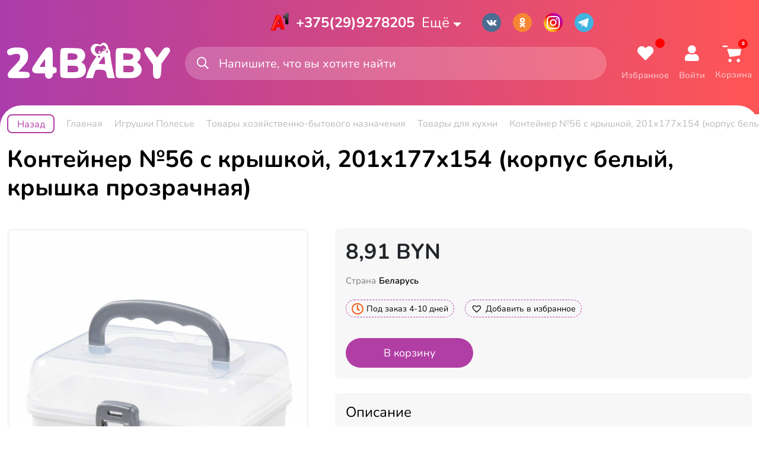

--- FILE ---
content_type: text/html; charset=UTF-8
request_url: https://24baby.by/product/kontejner-56-s-kryshkoj-201h177h154-korpus-belyj-kryshka-prozrachnaja/
body_size: 52221
content:
<!doctype html>
<html lang="ru-RU">
<head>
	<meta charset="UTF-8">
	<meta name="viewport" content="width=device-width, initial-scale=1">
	<link rel="profile" href="https://gmpg.org/xfn/11">

	<meta name='robots' content='index, follow, max-image-preview:large, max-snippet:-1, max-video-preview:-1' />

	<!-- This site is optimized with the Yoast SEO plugin v20.11 - https://yoast.com/wordpress/plugins/seo/ -->
	<title>Контейнер №56 с крышкой, 201х177х154 (корпус белый, крышка прозрачная) - 24BABY</title>
	<link rel="canonical" href="https://24baby.by/product/kontejner-56-s-kryshkoj-201h177h154-korpus-belyj-kryshka-prozrachnaja/" />
	<meta property="og:locale" content="ru_RU" />
	<meta property="og:type" content="article" />
	<meta property="og:title" content="Контейнер №56 с крышкой, 201х177х154 (корпус белый, крышка прозрачная) - 24BABY" />
	<meta property="og:description" content="Контейнер Полесье из качественного пищевого пластика для хранения с ручкой и защелкой. Пластмассовый контейнер можно использовать как органайзер для аксессуаров, небольших предметов или продуктов питания. Незаменимая вещь для организации пространства и порядка. Пластиковый контейнер подходит для хранения косметики, расчесок, средств личной гигиены, медикаментов, принадлежностей для творчества, рукоделия, канцелярских товаров, небольших игрушек. Удобная ручка позволяет легко [&hellip;]" />
	<meta property="og:url" content="https://24baby.by/product/kontejner-56-s-kryshkoj-201h177h154-korpus-belyj-kryshka-prozrachnaja/" />
	<meta property="og:site_name" content="24BABY" />
	<meta property="article:modified_time" content="2025-06-02T18:48:41+00:00" />
	<meta property="og:image" content="https://24baby.by/wp-content/uploads/2025/06/92380.jpg" />
	<meta property="og:image:width" content="1600" />
	<meta property="og:image:height" content="2000" />
	<meta property="og:image:type" content="image/jpeg" />
	<meta name="twitter:card" content="summary_large_image" />
	<meta name="twitter:label1" content="Примерное время для чтения" />
	<meta name="twitter:data1" content="1 минута" />
	<script type="application/ld+json" class="yoast-schema-graph">{"@context":"https://schema.org","@graph":[{"@type":"WebPage","@id":"https://24baby.by/product/kontejner-56-s-kryshkoj-201h177h154-korpus-belyj-kryshka-prozrachnaja/","url":"https://24baby.by/product/kontejner-56-s-kryshkoj-201h177h154-korpus-belyj-kryshka-prozrachnaja/","name":"Контейнер №56 с крышкой, 201х177х154 (корпус белый, крышка прозрачная) - 24BABY","isPartOf":{"@id":"https://24baby.by/#website"},"primaryImageOfPage":{"@id":"https://24baby.by/product/kontejner-56-s-kryshkoj-201h177h154-korpus-belyj-kryshka-prozrachnaja/#primaryimage"},"image":{"@id":"https://24baby.by/product/kontejner-56-s-kryshkoj-201h177h154-korpus-belyj-kryshka-prozrachnaja/#primaryimage"},"thumbnailUrl":"https://24baby.by/wp-content/uploads/2025/06/92380.jpg","datePublished":"2025-06-02T18:46:55+00:00","dateModified":"2025-06-02T18:48:41+00:00","breadcrumb":{"@id":"https://24baby.by/product/kontejner-56-s-kryshkoj-201h177h154-korpus-belyj-kryshka-prozrachnaja/#breadcrumb"},"inLanguage":"ru-RU","potentialAction":[{"@type":"ReadAction","target":["https://24baby.by/product/kontejner-56-s-kryshkoj-201h177h154-korpus-belyj-kryshka-prozrachnaja/"]}]},{"@type":"ImageObject","inLanguage":"ru-RU","@id":"https://24baby.by/product/kontejner-56-s-kryshkoj-201h177h154-korpus-belyj-kryshka-prozrachnaja/#primaryimage","url":"https://24baby.by/wp-content/uploads/2025/06/92380.jpg","contentUrl":"https://24baby.by/wp-content/uploads/2025/06/92380.jpg","width":1600,"height":2000},{"@type":"BreadcrumbList","@id":"https://24baby.by/product/kontejner-56-s-kryshkoj-201h177h154-korpus-belyj-kryshka-prozrachnaja/#breadcrumb","itemListElement":[{"@type":"ListItem","position":1,"name":"Главная страница","item":"https://24baby.by/"},{"@type":"ListItem","position":2,"name":"Каталог","item":"https://24baby.by/shop/"},{"@type":"ListItem","position":3,"name":"Контейнер №56 с крышкой, 201х177х154 (корпус белый, крышка прозрачная)"}]},{"@type":"WebSite","@id":"https://24baby.by/#website","url":"https://24baby.by/","name":"24BABY","description":"Интернет-магазин детских игрушек","publisher":{"@id":"https://24baby.by/#organization"},"potentialAction":[{"@type":"SearchAction","target":{"@type":"EntryPoint","urlTemplate":"https://24baby.by/?s={search_term_string}"},"query-input":"required name=search_term_string"}],"inLanguage":"ru-RU"},{"@type":"Organization","@id":"https://24baby.by/#organization","name":"24BABY","url":"https://24baby.by/","logo":{"@type":"ImageObject","inLanguage":"ru-RU","@id":"https://24baby.by/#/schema/logo/image/","url":"https://24baby.by/wp-content/uploads/2022/04/logo.svg","contentUrl":"https://24baby.by/wp-content/uploads/2022/04/logo.svg","caption":"24BABY"},"image":{"@id":"https://24baby.by/#/schema/logo/image/"}}]}</script>
	<!-- / Yoast SEO plugin. -->


<link rel="alternate" type="application/rss+xml" title="24BABY &raquo; Лента" href="https://24baby.by/feed/" />
<link rel="alternate" type="application/rss+xml" title="24BABY &raquo; Лента комментариев" href="https://24baby.by/comments/feed/" />
<link rel="alternate" type="application/rss+xml" title="24BABY &raquo; Лента комментариев к &laquo;Контейнер №56 с крышкой, 201х177х154 (корпус белый, крышка прозрачная)&raquo;" href="https://24baby.by/product/kontejner-56-s-kryshkoj-201h177h154-korpus-belyj-kryshka-prozrachnaja/feed/" />
<link rel='stylesheet' id='wp-block-library-css' href='https://24baby.by/wp-includes/css/dist/block-library/style.min.css?ver=6.2' media='all' />
<link rel='stylesheet' id='wc-blocks-vendors-style-css' href='https://24baby.by/wp-content/plugins/woocommerce/packages/woocommerce-blocks/build/wc-blocks-vendors-style.css?ver=9.1.5' media='all' />
<link rel='stylesheet' id='wc-blocks-style-css' href='https://24baby.by/wp-content/plugins/woocommerce/packages/woocommerce-blocks/build/wc-blocks-style.css?ver=9.1.5' media='all' />
<link rel='stylesheet' id='classic-theme-styles-css' href='https://24baby.by/wp-includes/css/classic-themes.min.css?ver=6.2' media='all' />
<style id='global-styles-inline-css'>
body{--wp--preset--color--black: #000000;--wp--preset--color--cyan-bluish-gray: #abb8c3;--wp--preset--color--white: #ffffff;--wp--preset--color--pale-pink: #f78da7;--wp--preset--color--vivid-red: #cf2e2e;--wp--preset--color--luminous-vivid-orange: #ff6900;--wp--preset--color--luminous-vivid-amber: #fcb900;--wp--preset--color--light-green-cyan: #7bdcb5;--wp--preset--color--vivid-green-cyan: #00d084;--wp--preset--color--pale-cyan-blue: #8ed1fc;--wp--preset--color--vivid-cyan-blue: #0693e3;--wp--preset--color--vivid-purple: #9b51e0;--wp--preset--gradient--vivid-cyan-blue-to-vivid-purple: linear-gradient(135deg,rgba(6,147,227,1) 0%,rgb(155,81,224) 100%);--wp--preset--gradient--light-green-cyan-to-vivid-green-cyan: linear-gradient(135deg,rgb(122,220,180) 0%,rgb(0,208,130) 100%);--wp--preset--gradient--luminous-vivid-amber-to-luminous-vivid-orange: linear-gradient(135deg,rgba(252,185,0,1) 0%,rgba(255,105,0,1) 100%);--wp--preset--gradient--luminous-vivid-orange-to-vivid-red: linear-gradient(135deg,rgba(255,105,0,1) 0%,rgb(207,46,46) 100%);--wp--preset--gradient--very-light-gray-to-cyan-bluish-gray: linear-gradient(135deg,rgb(238,238,238) 0%,rgb(169,184,195) 100%);--wp--preset--gradient--cool-to-warm-spectrum: linear-gradient(135deg,rgb(74,234,220) 0%,rgb(151,120,209) 20%,rgb(207,42,186) 40%,rgb(238,44,130) 60%,rgb(251,105,98) 80%,rgb(254,248,76) 100%);--wp--preset--gradient--blush-light-purple: linear-gradient(135deg,rgb(255,206,236) 0%,rgb(152,150,240) 100%);--wp--preset--gradient--blush-bordeaux: linear-gradient(135deg,rgb(254,205,165) 0%,rgb(254,45,45) 50%,rgb(107,0,62) 100%);--wp--preset--gradient--luminous-dusk: linear-gradient(135deg,rgb(255,203,112) 0%,rgb(199,81,192) 50%,rgb(65,88,208) 100%);--wp--preset--gradient--pale-ocean: linear-gradient(135deg,rgb(255,245,203) 0%,rgb(182,227,212) 50%,rgb(51,167,181) 100%);--wp--preset--gradient--electric-grass: linear-gradient(135deg,rgb(202,248,128) 0%,rgb(113,206,126) 100%);--wp--preset--gradient--midnight: linear-gradient(135deg,rgb(2,3,129) 0%,rgb(40,116,252) 100%);--wp--preset--duotone--dark-grayscale: url('#wp-duotone-dark-grayscale');--wp--preset--duotone--grayscale: url('#wp-duotone-grayscale');--wp--preset--duotone--purple-yellow: url('#wp-duotone-purple-yellow');--wp--preset--duotone--blue-red: url('#wp-duotone-blue-red');--wp--preset--duotone--midnight: url('#wp-duotone-midnight');--wp--preset--duotone--magenta-yellow: url('#wp-duotone-magenta-yellow');--wp--preset--duotone--purple-green: url('#wp-duotone-purple-green');--wp--preset--duotone--blue-orange: url('#wp-duotone-blue-orange');--wp--preset--font-size--small: 13px;--wp--preset--font-size--medium: 20px;--wp--preset--font-size--large: 36px;--wp--preset--font-size--x-large: 42px;--wp--preset--spacing--20: 0.44rem;--wp--preset--spacing--30: 0.67rem;--wp--preset--spacing--40: 1rem;--wp--preset--spacing--50: 1.5rem;--wp--preset--spacing--60: 2.25rem;--wp--preset--spacing--70: 3.38rem;--wp--preset--spacing--80: 5.06rem;--wp--preset--shadow--natural: 6px 6px 9px rgba(0, 0, 0, 0.2);--wp--preset--shadow--deep: 12px 12px 50px rgba(0, 0, 0, 0.4);--wp--preset--shadow--sharp: 6px 6px 0px rgba(0, 0, 0, 0.2);--wp--preset--shadow--outlined: 6px 6px 0px -3px rgba(255, 255, 255, 1), 6px 6px rgba(0, 0, 0, 1);--wp--preset--shadow--crisp: 6px 6px 0px rgba(0, 0, 0, 1);}:where(.is-layout-flex){gap: 0.5em;}body .is-layout-flow > .alignleft{float: left;margin-inline-start: 0;margin-inline-end: 2em;}body .is-layout-flow > .alignright{float: right;margin-inline-start: 2em;margin-inline-end: 0;}body .is-layout-flow > .aligncenter{margin-left: auto !important;margin-right: auto !important;}body .is-layout-constrained > .alignleft{float: left;margin-inline-start: 0;margin-inline-end: 2em;}body .is-layout-constrained > .alignright{float: right;margin-inline-start: 2em;margin-inline-end: 0;}body .is-layout-constrained > .aligncenter{margin-left: auto !important;margin-right: auto !important;}body .is-layout-constrained > :where(:not(.alignleft):not(.alignright):not(.alignfull)){max-width: var(--wp--style--global--content-size);margin-left: auto !important;margin-right: auto !important;}body .is-layout-constrained > .alignwide{max-width: var(--wp--style--global--wide-size);}body .is-layout-flex{display: flex;}body .is-layout-flex{flex-wrap: wrap;align-items: center;}body .is-layout-flex > *{margin: 0;}:where(.wp-block-columns.is-layout-flex){gap: 2em;}.has-black-color{color: var(--wp--preset--color--black) !important;}.has-cyan-bluish-gray-color{color: var(--wp--preset--color--cyan-bluish-gray) !important;}.has-white-color{color: var(--wp--preset--color--white) !important;}.has-pale-pink-color{color: var(--wp--preset--color--pale-pink) !important;}.has-vivid-red-color{color: var(--wp--preset--color--vivid-red) !important;}.has-luminous-vivid-orange-color{color: var(--wp--preset--color--luminous-vivid-orange) !important;}.has-luminous-vivid-amber-color{color: var(--wp--preset--color--luminous-vivid-amber) !important;}.has-light-green-cyan-color{color: var(--wp--preset--color--light-green-cyan) !important;}.has-vivid-green-cyan-color{color: var(--wp--preset--color--vivid-green-cyan) !important;}.has-pale-cyan-blue-color{color: var(--wp--preset--color--pale-cyan-blue) !important;}.has-vivid-cyan-blue-color{color: var(--wp--preset--color--vivid-cyan-blue) !important;}.has-vivid-purple-color{color: var(--wp--preset--color--vivid-purple) !important;}.has-black-background-color{background-color: var(--wp--preset--color--black) !important;}.has-cyan-bluish-gray-background-color{background-color: var(--wp--preset--color--cyan-bluish-gray) !important;}.has-white-background-color{background-color: var(--wp--preset--color--white) !important;}.has-pale-pink-background-color{background-color: var(--wp--preset--color--pale-pink) !important;}.has-vivid-red-background-color{background-color: var(--wp--preset--color--vivid-red) !important;}.has-luminous-vivid-orange-background-color{background-color: var(--wp--preset--color--luminous-vivid-orange) !important;}.has-luminous-vivid-amber-background-color{background-color: var(--wp--preset--color--luminous-vivid-amber) !important;}.has-light-green-cyan-background-color{background-color: var(--wp--preset--color--light-green-cyan) !important;}.has-vivid-green-cyan-background-color{background-color: var(--wp--preset--color--vivid-green-cyan) !important;}.has-pale-cyan-blue-background-color{background-color: var(--wp--preset--color--pale-cyan-blue) !important;}.has-vivid-cyan-blue-background-color{background-color: var(--wp--preset--color--vivid-cyan-blue) !important;}.has-vivid-purple-background-color{background-color: var(--wp--preset--color--vivid-purple) !important;}.has-black-border-color{border-color: var(--wp--preset--color--black) !important;}.has-cyan-bluish-gray-border-color{border-color: var(--wp--preset--color--cyan-bluish-gray) !important;}.has-white-border-color{border-color: var(--wp--preset--color--white) !important;}.has-pale-pink-border-color{border-color: var(--wp--preset--color--pale-pink) !important;}.has-vivid-red-border-color{border-color: var(--wp--preset--color--vivid-red) !important;}.has-luminous-vivid-orange-border-color{border-color: var(--wp--preset--color--luminous-vivid-orange) !important;}.has-luminous-vivid-amber-border-color{border-color: var(--wp--preset--color--luminous-vivid-amber) !important;}.has-light-green-cyan-border-color{border-color: var(--wp--preset--color--light-green-cyan) !important;}.has-vivid-green-cyan-border-color{border-color: var(--wp--preset--color--vivid-green-cyan) !important;}.has-pale-cyan-blue-border-color{border-color: var(--wp--preset--color--pale-cyan-blue) !important;}.has-vivid-cyan-blue-border-color{border-color: var(--wp--preset--color--vivid-cyan-blue) !important;}.has-vivid-purple-border-color{border-color: var(--wp--preset--color--vivid-purple) !important;}.has-vivid-cyan-blue-to-vivid-purple-gradient-background{background: var(--wp--preset--gradient--vivid-cyan-blue-to-vivid-purple) !important;}.has-light-green-cyan-to-vivid-green-cyan-gradient-background{background: var(--wp--preset--gradient--light-green-cyan-to-vivid-green-cyan) !important;}.has-luminous-vivid-amber-to-luminous-vivid-orange-gradient-background{background: var(--wp--preset--gradient--luminous-vivid-amber-to-luminous-vivid-orange) !important;}.has-luminous-vivid-orange-to-vivid-red-gradient-background{background: var(--wp--preset--gradient--luminous-vivid-orange-to-vivid-red) !important;}.has-very-light-gray-to-cyan-bluish-gray-gradient-background{background: var(--wp--preset--gradient--very-light-gray-to-cyan-bluish-gray) !important;}.has-cool-to-warm-spectrum-gradient-background{background: var(--wp--preset--gradient--cool-to-warm-spectrum) !important;}.has-blush-light-purple-gradient-background{background: var(--wp--preset--gradient--blush-light-purple) !important;}.has-blush-bordeaux-gradient-background{background: var(--wp--preset--gradient--blush-bordeaux) !important;}.has-luminous-dusk-gradient-background{background: var(--wp--preset--gradient--luminous-dusk) !important;}.has-pale-ocean-gradient-background{background: var(--wp--preset--gradient--pale-ocean) !important;}.has-electric-grass-gradient-background{background: var(--wp--preset--gradient--electric-grass) !important;}.has-midnight-gradient-background{background: var(--wp--preset--gradient--midnight) !important;}.has-small-font-size{font-size: var(--wp--preset--font-size--small) !important;}.has-medium-font-size{font-size: var(--wp--preset--font-size--medium) !important;}.has-large-font-size{font-size: var(--wp--preset--font-size--large) !important;}.has-x-large-font-size{font-size: var(--wp--preset--font-size--x-large) !important;}
.wp-block-navigation a:where(:not(.wp-element-button)){color: inherit;}
:where(.wp-block-columns.is-layout-flex){gap: 2em;}
.wp-block-pullquote{font-size: 1.5em;line-height: 1.6;}
</style>
<link rel='stylesheet' id='wooajaxcart-css' href='https://24baby.by/wp-content/plugins/woocommerce-ajax-cart/assets/wooajaxcart.css?ver=6.2' media='all' />
<link rel='stylesheet' id='wms-style-front -css' href='https://24baby.by/wp-content/plugins/woocommerce-mysklad-sync/assets/public/css/wms-styles-front.css?ver=6.2' media='all' />
<link rel='stylesheet' id='photoswipe-css' href='https://24baby.by/wp-content/plugins/woocommerce/assets/css/photoswipe/photoswipe.min.css?ver=7.3.0' media='all' />
<link rel='stylesheet' id='photoswipe-default-skin-css' href='https://24baby.by/wp-content/plugins/woocommerce/assets/css/photoswipe/default-skin/default-skin.min.css?ver=7.3.0' media='all' />
<style id='woocommerce-inline-inline-css'>
.woocommerce form .form-row .required { visibility: visible; }
</style>
<link rel='stylesheet' id='reviewx-magnific-popup-css' href='https://24baby.by/wp-content/plugins/reviewx/resources/assets/storefront/css/magnific-popup.css?ver=1.6.30' media='all' />
<link rel='stylesheet' id='reviewx-css' href='https://24baby.by/wp-content/plugins/reviewx/resources/assets/storefront/css/reviewx-public.css?ver=1.6.30' media='all' />
<link rel='stylesheet' id='buttons-css' href='https://24baby.by/wp-includes/css/buttons.min.css?ver=6.2' media='all' />
<link rel='stylesheet' id='dashicons-css' href='https://24baby.by/wp-includes/css/dashicons.min.css?ver=6.2' media='all' />
<link rel='stylesheet' id='mediaelement-css' href='https://24baby.by/wp-includes/js/mediaelement/mediaelementplayer-legacy.min.css?ver=4.2.17' media='all' />
<link rel='stylesheet' id='wp-mediaelement-css' href='https://24baby.by/wp-includes/js/mediaelement/wp-mediaelement.min.css?ver=6.2' media='all' />
<link rel='stylesheet' id='media-views-css' href='https://24baby.by/wp-includes/css/media-views.min.css?ver=6.2' media='all' />
<link rel='stylesheet' id='imgareaselect-css' href='https://24baby.by/wp-includes/js/imgareaselect/imgareaselect.css?ver=0.9.8' media='all' />
<link rel='stylesheet' id='woo-variation-swatches-css' href='https://24baby.by/wp-content/plugins/woo-variation-swatches/assets/css/frontend.min.css?ver=1732369294' media='all' />
<style id='woo-variation-swatches-inline-css'>
:root {
--wvs-tick:url("data:image/svg+xml;utf8,%3Csvg filter='drop-shadow(0px 0px 2px rgb(0 0 0 / .8))' xmlns='http://www.w3.org/2000/svg'  viewBox='0 0 30 30'%3E%3Cpath fill='none' stroke='%23ffffff' stroke-linecap='round' stroke-linejoin='round' stroke-width='4' d='M4 16L11 23 27 7'/%3E%3C/svg%3E");

--wvs-cross:url("data:image/svg+xml;utf8,%3Csvg filter='drop-shadow(0px 0px 5px rgb(255 255 255 / .6))' xmlns='http://www.w3.org/2000/svg' width='72px' height='72px' viewBox='0 0 24 24'%3E%3Cpath fill='none' stroke='%23ff0000' stroke-linecap='round' stroke-width='0.6' d='M5 5L19 19M19 5L5 19'/%3E%3C/svg%3E");
--wvs-single-product-item-width:75px;
--wvs-single-product-item-height:100px;
--wvs-single-product-item-font-size:16px}
</style>
<link rel='preload' as='font' type='font/woff2' crossorigin='anonymous' id='tinvwl-webfont-font-css' href='https://24baby.by/wp-content/plugins/ti-woocommerce-wishlist/assets/fonts/tinvwl-webfont.woff2?ver=xu2uyi' media='all' />
<link rel='stylesheet' id='tinvwl-webfont-css' href='https://24baby.by/wp-content/plugins/ti-woocommerce-wishlist/assets/css/webfont.min.css?ver=2.9.1' media='all' />
<link rel='stylesheet' id='tinvwl-css' href='https://24baby.by/wp-content/plugins/ti-woocommerce-wishlist/assets/css/public.min.css?ver=2.9.1' media='all' />
<link rel='stylesheet' id='bootstrap-style-css' href='https://24baby.by/wp-content/themes/24baby/assets/libs/bootstrap/css/bootstrap.min.css' media='all' />
<link rel='stylesheet' id='fontawesome-style-css' href='https://24baby.by/wp-content/themes/24baby/assets/libs/fontawesome/css/all.css' media='all' />
<link rel='stylesheet' id='swiper-style-css' href='https://24baby.by/wp-content/themes/24baby/assets/libs/swiper/swiper-bundle.min.css' media='all' />
<link rel='stylesheet' id='megamenu-style-css' href='https://24baby.by/wp-content/themes/24baby/assets/libs/megamenu/dmenu.css' media='all' />
<link rel='stylesheet' id='mmenu-style-css' href='https://24baby.by/wp-content/themes/24baby/assets/libs/mmenu/mmenu.css' media='all' />
<link rel='stylesheet' id='baby24_style-css' href='https://24baby.by/wp-content/themes/24baby/style.css?ver=4.0.2' media='all' />
<link rel='stylesheet' id='media-style-css' href='https://24baby.by/wp-content/themes/24baby/assets/css/media.css?ver=4.0.2' media='all' />
<link rel='stylesheet' id='fonts-style-css' href='https://24baby.by/wp-content/themes/24baby/assets/css/fonts.css' media='all' />
<script src='https://24baby.by/wp-includes/js/jquery/jquery.min.js?ver=3.6.3' id='jquery-core-js'></script>
<script src='https://24baby.by/wp-includes/js/jquery/jquery-migrate.min.js?ver=3.4.0' id='jquery-migrate-js'></script>
<script id='wooajaxcart-js-extra'>
var wooajaxcart = {"updating_text":"Updating...","warn_remove_text":"Are you sure you want to remove this item from cart?","ajax_timeout":"800","confirm_zero_qty":"no"};
</script>
<script src='https://24baby.by/wp-content/plugins/woocommerce-ajax-cart/assets/wooajaxcart.js?ver=6.2' id='wooajaxcart-js'></script>
<script id='utils-js-extra'>
var userSettings = {"url":"\/","uid":"0","time":"1768872632","secure":"1"};
</script>
<script src='https://24baby.by/wp-includes/js/utils.min.js?ver=6.2' id='utils-js'></script>
<script src='https://24baby.by/wp-includes/js/plupload/moxie.min.js?ver=1.3.5' id='moxiejs-js'></script>
<script src='https://24baby.by/wp-includes/js/plupload/plupload.min.js?ver=2.1.9' id='plupload-js'></script>
<!--[if lt IE 8]>
<script src='https://24baby.by/wp-includes/js/json2.min.js?ver=2015-05-03' id='json2-js'></script>
<![endif]-->
<script id='ajax-search-js-extra'>
var search_form = {"url":"https:\/\/24baby.by\/wp-admin\/admin-ajax.php","nonce":"cd5790742c"};
</script>
<script src='https://24baby.by/wp-content/themes/24baby/assets/js/ajax-search.js?ver=4.0.2' id='ajax-search-js'></script>
<script src='https://24baby.by/wp-content/themes/24baby/assets/js/script.js?ver=4.0.2' id='baby24_scripts-js'></script>
<link rel="https://api.w.org/" href="https://24baby.by/wp-json/" /><link rel="alternate" type="application/json" href="https://24baby.by/wp-json/wp/v2/product/173917" /><link rel="EditURI" type="application/rsd+xml" title="RSD" href="https://24baby.by/xmlrpc.php?rsd" />
<link rel="wlwmanifest" type="application/wlwmanifest+xml" href="https://24baby.by/wp-includes/wlwmanifest.xml" />
<meta name="generator" content="WordPress 6.2" />
<meta name="generator" content="WooCommerce 7.3.0" />
<link rel='shortlink' href='https://24baby.by/?p=173917' />
<link rel="alternate" type="application/json+oembed" href="https://24baby.by/wp-json/oembed/1.0/embed?url=https%3A%2F%2F24baby.by%2Fproduct%2Fkontejner-56-s-kryshkoj-201h177h154-korpus-belyj-kryshka-prozrachnaja%2F" />
<link rel="alternate" type="text/xml+oembed" href="https://24baby.by/wp-json/oembed/1.0/embed?url=https%3A%2F%2F24baby.by%2Fproduct%2Fkontejner-56-s-kryshkoj-201h177h154-korpus-belyj-kryshka-prozrachnaja%2F&#038;format=xml" />
	<style type="text/css">
		.woocommerce-Reviews-title{
			color: ;
			font-size: px;			
		}
		.rx-temp-rating .rx-temp-rating-number p {
			color: #333;
			font-size: px !important;
		}

		.rx-temp-rating .rx-temp-rating-number span{
			color: #9e9e9e !important;
			font-size: px !important;
		}

		.rx_avg_star_color{
			fill: #FFAF22;			
		}		
		.rx-temp-rating-star svg{
			width: px !important;
			height: px !important;
		}

		.rx-temp-total-rating-count p{
			color: #444 !important;
			font-size: px !important;		
		}

		.rx_recommended_box .rx_recommended_box_heading{
			color: #444 !important;
			font-size: px !important;		
		}

		.rx_recommended_box .rx_recommended_box_content{
			color: #444 !important;
			font-size: px !important;		
		}				
		
		.rx_recommended_wrapper hr{
			border-style: solid !important;
			width: 100% !important;
			height: 1px !important;
			border-color: #ddd !important;
			background-color: #ddd !important;
		}

		.rx_recommended_wrapper{
			box-shadow: px px px px #797979  !important;
			border-style:  !important;
			border-width: px !important;
			border-color:  !important;
		}

		.rx-graph-style-2 .progress-bar-t, .rx_style_two_free_progress_bar .progressbar-title, .vertical .vertical_bar_label{
			color: #1a1a1a;
			font-size: #2f4fffpx !important;	
		}
		
		.rx-horizontal .progress-fill,.rx_style_one_progress .rx_style_one_progress-bar, .rx_style_two_free_progress_bar .progress .progress-bar,.vertical .progress-fill {
			background-color:  !important;
		} 

		.rx-horizontal .progress-fill span,
		.rx_style_one_progress.orange .rx_style_one_progress-icon, 
		.rx_style_one_progress.orange .rx_style_one_progress-value,
		.rx_style_two_free_progress_bar .progress .progress-bar span,
		.vertical .progress-fill {
			color: #fff;
			font-size: px !important;	
		}

		.rx_style_one_progress.orange .rx_style_one_progress-icon, .rx_style_one_progress.orange .rx_style_one_progress-value{
			border-color:  !important;	
		}

		.rx_rating_graph_wrapper{
			box-shadow: px px px px #797979  !important;
			border-style:  !important;
			border-width: px !important;
			border-color: #000 !important;
		}
		

		.rx-filter-bar .rx_filter_header h4, .rx-filter-bar .rx-short-by h4{
			color: #676767 !important;
			font-size: px !important;
		}

		.rx-filter-bar .rx_review_shorting_2 .box select{
			color: #373747 !important;	
			background-color: #fff !important;				
		}

		.rx-filter-bar .rx_review_shorting_2 .box .rx-selection-arrow b{
			border-color: #fff transparent transparent transparent !important;
		}
		.rx-filter-bar .rx_review_shorting_2 .box .rx-selection-arrow{
			background-color:  !important;
		}
		.rx-filter-bar{
			background-color: #ececec !important;	
		}
		.rx_listing .rx_review_block .rx_thumb{
			box-shadow: px px px px #797979 ;
			border-style:  !important;
			border-width: px !important;
			border-color: #000 !important;			
		}
		

		.rx_listing .rx_review_block .rx_author_info .rx_author_name h4{
			color: #373747 !important;
			font-size: px !important;			
		}

		.rx_review_sort_list .rx_listing_container .rx_listing .rx_avg_star_color{
			fill: #FFAF22 !important;
		}

		.rx_listing .rx_review_block .rx_body .review_rating svg{
			width: px !important; 	
			height: px !important; 			
		}

		.rx_listing .rx_review_block .review_title{
			color: #373747 !important;
			font-size: px !important;			
		}

		.rx_listing .rx_review_block .rx_body p{
			color: #9B9B9B !important;
			font-size: px !important;	
		}

		.rx_listing .rx_review_block .rx_body .rx_review_calender svg .st0{
			fill:  #707070 !important;
		}

		.rx_listing .rx_review_block .rx_body .rx_review_calender{
			color: #6d6d6d !important;
			font-size: px !important;	
		}

		.rx_listing .rx_review_block .rx_body .rx_varified .rx_varified_user svg .st0{			
			fill:  #12D585 !important;
		}

		.rx_review_block .rx_body .rx_varified .rx_varified_user span{
			color:  !important;
			font-size: #12D585px !important;	
		}

		.rx_listing .rx_review_block .rx_body .rx_meta .rx_review_vote_icon p{
			color: #333 !important;
			font-size: px !important;	
		}

		.rx_listing .rx_review_vote_icon .like{
			background-color: #eaeaea !important;
		}

		.rx_listing .rx_helpful_style_1_svg svg{
			fill:  #A4A4A4 !important;
		}

		.rx_listing .rx_review_vote_icon .like .rx_helpful_count_val{
			color: #696969 !important;
		}

		.rx_listing .rx_review_block .rx_body .rx_meta .rx_share p{			
			color: #333 !important;
			font-size: px !important;	
		}

		.rx_listing .social-links .wc_rx_btns ul li:nth-child(1) svg{
			fill:  #A4A4A4 !important;
		}

		.rx_listing .social-links .wc_rx_btns ul li:nth-child(2) a svg .st0{
			fill:  #B7B7B8 !important;			
		}

		.rx_listing .social-links .wc_rx_btns ul li:nth-child(3) a svg .st0{
			fill:  #B7B7B8 !important;
		}

		.rx_listing .rx_review_block + .rx_review_block{
			border-top: 2px solid #ececec !important;
		}

		.rx_listing .reviewx_highlight_comment{
			border-color:  !important;
		}
		.rx_listing .rx_review_block .rx_body .rx_photos{
			justify-content: flex-start !important;
		}

		.rx_listing_container{			
			background-color:  !important;
			border-color:  !important;
		}

		.rx_listing .rx_review_block .children .rx_thumb svg .st0{
			fill:   !important;
		}

		.rx_listing .rx_review_block .children .rx_thumb{
			background-color: #fff !important;
			border-radius: px !important;
			border: none !important;;
		}

		.rx_listing .rx_review_block .children .review_title{
			color: #373747 !important;
			font-size: px !important;				
		}

		.rx_listing .rx_review_block .children .owner_arrow svg .st0{			
			fill:  #707070 !important;
		}

		.rx_listing .rx_review_block .children .comment-content p{
			color: #707070 !important;
			font-size: px !important;
		}

		.rx_listing .rx_review_block .children .rx_review_calender{			
			color: #6d6d6d !important;			
			font-size: px !important;	
		}

		.rx_listing .rx_review_block .children .rx_body .rx_review_calender svg .st0{			
			fill:  #707070 !important;
		}

		.admin-reply-edit-icon svg{
			fill:  #000 !important;
			
		}

		.admin-reply-delete-icon svg{
			fill:  #000 !important;
		}

		.rx_listing .rx_review_block .rx_meta .rx-admin-reply{			
			color: #fff !important;	
			font-size: px !important;	
			background-color:  !important;	
			border-color:  !important;		
		}		

		.rx_listing .children{
			background-color:  !important;
		}

		.rx-admin-edit-reply-area, .rx-admin-reply-area{
			background-color: #fff !important;
			border-color: #f7f7f7 !important;
			border-radius: px !important;			
		}

		.rx_listing_style_1 .rx_review_block .rx_body .admin-reply-form-title,
		.rx_listing_style_1 .rx-admin-edit-reply-area .admin-reply-form-title{
			color: #f7f7f7 !important;
			font-size: px !important;			
		}

		.rx_listing .rx_review_block .rx_body .rx-admin-reply-area .comment-form-comment textarea, .rx-admin-edit-reply-area .comment-form-comment textarea{			
			background-color: #EBEBF3 !important;
		}

		.rx-admin-edit-reply-area .form-submit .admin-review-edit-reply, 
		.rx-admin-reply-area .form-submit .admin-review-reply{
			background-color:  !important;
			color: #fff !important;
			font-size: px !important;			
		}

		.rx-admin-edit-reply-area .form-submit .cancel-admin-edit-reply, .rx-admin-reply-area .form-submit .cancel-admin-reply{
			color: #333 !important;			
			background-color: #eeeeee;	
		}

		.rx-admin-edit-reply-area .form-submit .cancel-admin-reply, .rx-admin-reply-area .form-submit .cancel-admin-reply{
			font-size: px !important;			
		}

		.rx_listing_style_1 .rx_pagination a{
			color: #6f7484 !important;	
			font-size: px !important;	
			background-color: !important;							
		}

		.rx_listing_style_1 .rx_pagination .rx-page.active a{
			color: #fff !important;	
			background-color: !important;					
		}

		.rx_listing_style_1 .rx_pagination a:hover{
			color: #23527c !important;	
			background-color: !important;					
		}

		.rx-review-form-area-style-1 .rx-criteria-table td{
			color: #1a1a1a !important;	
			font-size: px !important;				
		}

		.rx-review-form-area-style-1 .rx_star_rating > input:checked ~ label .icon-star,
		.rx-review-form-area-style-1 .reviewx-thumbs-rating input[type="radio"]:checked + label svg, .rx-review-form-area-style-1 .reviewx-thumbs-rating input[type="radio"]:checked + label svg #rx_dislike path,
		.rx-review-form-area-style-1 .reviewx-face-rating fieldset input[type="radio"]:checked + label .happy_st0, .rx-review-form-area-style-1 .reviewx-face-rating fieldset input[type="radio"]:checked + label .st1{
			fill:  #FFAF22 !important;
		}
		.rx-review-form-area-style-1 .rx_star_rating .icon-star,
		.rx-review-form-area-style-1 .rx_star_rating:not(:checked) > label:hover .icon-star, .rx_star_rating:not(:checked) > label:hover ~ label .icon-star{
			stroke:  #FFAF22 !important;
		}

		.rx-review-form-area-style-1 .rx_star_rating .icon-star{
			width:  px !important;	
			height:  px !important;	
			stroke:  #FFAF22 !important;
		}

		.rx-review-form-area-style-1 .rx_star_rating:not(:checked) > label:hover .icon-star, .rx-review-form-area-style-1 .rx_star_rating:not(:checked) > label:hover ~ label .icon-star{
			fill:  #FFAF22 !important;
		}

		.rx-review-form-area-style-1 .reviewx_recommended_list .reviewx_radio input[type="radio"]:checked + .radio-label svg .rx_happy, 
		.rx-review-form-area-style-1 .reviewx_recommended_list .reviewx_radio input[type="radio"]:checked + .radio-label svg .st1{
			fill:   !important;			
		}

		.rx-review-form-area-style-1 #review_form .rx-note-video{
			color: #6d6d6d !important;	
			font-size: px !important;										
		}

		.rx-review-form-area-style-1 .review_media_compliance .review_anonymouse_label{
			color: #6d6d6d !important;	
			font-size: px !important;										
		}			

		.rx-review-form-area-style-1 #review_form input[type="submit"], 
		.rx-review-form-area-style-1 #review_form input[type="submit"]:focus{
			color: #fff !important;	
			font-size: px !important;	
			background-color:  !important;					
		}

		.rx-review-form-area-style-1 #respond input#submit{
			border-radius: px !important;
		}

	
		.rx_myaccount-review_form .rx-criteria-table td{
			color:  !important;	
			font-size: px !important;				
		}

		.rx_myaccount-review_form .rx_star_rating > input:checked ~ label .icon-star{
			fill:   !important;
			stroke:   !important;
		}

		.rx_myaccount-review_form .rx_star_rating .icon-star{
			stroke:   !important;
			width:  px !important;	
			height:  px !important;				
		}

		.reviewx_recommended_list .reviewx_radio input[type="radio"]:checked + .radio-label svg .rx_happy, 
		.reviewx_recommended_list .reviewx_radio input[type="radio"]:checked + .radio-label svg .st1{
			fill:   !important;			
		}

		#rx-form .rx-note-video,
		.rx-review-form .rx-note-video{
			color:  !important;	
			font-size: px !important;										
		}

		.rx_myaccount-review_form #rx-submit,
		.rx-review-form #rx-edit{
			color:  !important;	
			font-size: px !important;	
			background-color:  !important;
			border-radius: px !important;
			border-color:  !important;					
		}

		.rx_myaccount-review_form .rx-cancel-btn.rx-cancel, .rx-edit-cancel{
			color:  !important;	
			font-size: px !important;	
			background-color:  !important;
			border: 1px solid  !important;
			border-radius: px !important;	
		}

		.rx_myaccount-review_form .rx-cancel{
			color:  !important;	
			font-size: px !important;	
			background-color:  !important;
			border: 1px solid  !important;
			border-radius: px !important;	
		}

		.rx-form, .rx_myaccount-review_form fieldset, .rx_myaccount-review_form .rx-criteria-table td, .rx-rating-table td{	
			background-color:  !important;
		}	

		.rx_short_summery_wrap{
			background-color:  !important;
		}

		.responstable td{
			border-color:  !important;
		}

		.rx-form .reviewx_recommended h2{
			color:  !important;	
			font-size: px !important;	
		}

		.reviewx-order-table .woocommerce-orders-table__cell p .rx_my_account_view_review{
			color:  !important;	
			font-size: px !important;	
			background-color:  !important;
			border: 1px solid  !important;
			border-radius: px !important;				
		}

		.woocommerce-orders .woocommerce-orders-table__cell p .rx_my_account_submit_review{
			color:  !important;	
			font-size: px !important;	
			background-color:  !important;
			border: 1px solid  !important;
			border-radius: px !important;			
		}

		#rx-my-account-review-form .review_media_compliance .review_anonymouse_label{
			color:  !important;	
			font-size: px !important;		
		}

		.rx_myaccount-review_form .rx_star_rating:not(:checked) > label:hover .icon-star, .rx_myaccount-review_form .rx_star_rating:not(:checked) > label:hover ~ label .icon-star{
			fill:   !important;
		}						

	</style>
    

<!-- Saphali Lite Version -->
<meta name="generator" content="Saphali Lite 1.9.2" />

	<noscript><style>.woocommerce-product-gallery{ opacity: 1 !important; }</style></noscript>
	<link rel="icon" href="https://24baby.by/wp-content/uploads/2023/06/cropped-Screenshot_1-32x32.png" sizes="32x32" />
<link rel="icon" href="https://24baby.by/wp-content/uploads/2023/06/cropped-Screenshot_1-192x192.png" sizes="192x192" />
<link rel="apple-touch-icon" href="https://24baby.by/wp-content/uploads/2023/06/cropped-Screenshot_1-180x180.png" />
<meta name="msapplication-TileImage" content="https://24baby.by/wp-content/uploads/2023/06/cropped-Screenshot_1-270x270.png" />
	<style id="custom-style">
        .rx_review_shorting_2 .box .rx-selection-arrow{
            background-color: #b13ea4 !important;
        }
        .rx_listing .rx_review_block .children .rx_thumb svg{
            fill: #b13ea4 !important;
        }
        .woocommerce-page div.product div.summary .star-rating,
        .woocommerce-page div.product div.summary .star-rating span:before,
        ul.products li.product .woocommerce-loop-product__link .star-rating,
        ul.products li.product .woocommerce-loop-product__link .star-rating span:before{
            color: #b13ea4;
        }

		.rx-horizontal .progress-fill{
			background-color: #b13ea4;
		}

        .reviewx_recommended_list .reviewx_radio input[type="radio"]:checked + .radio-label svg .rx_happy,
        .reviewx_recommended_list .reviewx_radio input[type="radio"]:checked + .radio-label svg .st1{
            fill: #b13ea4;
        }
	    
        a.play-btn{
	        color: #b13ea4;
	    }

        #review_form input[type="submit"],
        #review_form input[type="submit"]:focus{
            background-color: #b13ea4;
            border-color: #b13ea4;
            outline-color: #b13ea4;
        }
        /*Theme Oshine*/
        .theme-oshin.woocommerce #respond .reviewx_front_end_from input#submit,
        .theme-oshin.woocommerce-page #respond .reviewx_front_end_from input#submit{
            background-color: #b13ea4!important;
            border-color: #b13ea4!important;
            outline-color: #b13ea4!important;
        }
        .theme-jupiter.woocommerce #respond .reviewx_front_end_from input#submit,
        .theme-jupiter.woocommerce-page #respond .reviewx_front_end_from input#submit{
            background-color: #b13ea4!important;
            border-color: #b13ea4!important;
            outline-color: #b13ea4!important;
        }

	    .reviewx-rating .rx-star-rating > label:before{
	        background-color: #b13ea4;
	        -webkit-background-clip: text;
	    }

		/*-------Pagination----------*/
		.rx_pagination .rx-page.active a{
			background-color: #b13ea4;
		}

        /*---------My Account Page-------*/
        .swal2-modal button.styled{
            background-color: #b13ea4!important;
        }
        .woocommerce-orders .woocommerce-orders-table__cell p .rx_my_account_view_review,
        .woocommerce-orders .woocommerce-orders-table__cell p .rx_my_account_edit_review,
        .woocommerce-orders .woocommerce-orders-table__cell p .rx_my_account_submit_review{
            background-color: #b13ea4;
        }
        .woocommerce-orders .woocommerce-orders-table__cell p .rx_my_account_view_review:hover,
        .woocommerce-orders .woocommerce-orders-table__cell p .rx_my_account_edit_review:hover,
        .woocommerce-orders .woocommerce-orders-table__cell p .rx_my_account_submit_review:hover{
            background-color: #b13ea4;
            color: #fff !important;
        }
        .rx_myaccount-review_form .rx-form-btn.rv-btn {
            background-color: #b13ea4;
            border: 1px solid #b13ea4;
        }
        
        /*-------Style one review summery progress bar-------*/
        .rx_style_one_progress.orange .rx_style_one_progress-icon,
        .rx_style_one_progress.orange .rx_style_one_progress-value{
            color: #b13ea4;
            border-color: #b13ea4;
        }
        
        .rx-cancel-btn{
			color: #b13ea4!important;
			border-color: #b13ea4!important;
        }
        .rx_double_spinner > div {
            border-color: #b13ea4 transparent #b13ea4 transparent;
        }

        .rx_double_spinner > div:nth-child(2) div:before, .rx_double_spinner > div:nth-child(2) div:after { 
            background: #b13ea4 !important;
            box-shadow: 0 64px 0 0 #b13ea4 !important;
        }

        .rx_double_spinner > div:nth-child(2) div:after { 
            box-shadow: 64px 0 0 0 #b13ea4 !important;
        }

        .rx_listing .rx_review_block .children .rx_thumb svg .st0 {
            fill: #b13ea4;
        }

        .reviewx_highlight_comment{
            border-color: #b13ea4 !important;
        }

        .rx_review_shorting .box .rx-selection-arrow{
            background-color:  #b13ea4;
        }

        /* Single Order Page*/
        .rx_listing .rx_review_block .rx_body .rx_photos .rx_photo.rx_video .rx_overlay i {
            color: #b13ea4 !important;
        }

        .rx-form-btn {
            background: #b13ea4;
            border: 1px solid #b13ea4;
        }

        .rx_video .rx_overlay .st0 {
            fill: #b13ea4 !important;
        }

        .rx_style_one_progress .rx_style_one_progress-bar{
            background: #b13ea4;
        }

        .rx_style_two_free_progress_bar .progress .progress-bar{
            background: #b13ea4;
        }
        
        
	</style>
</head>

<body class="product-template-default single single-product postid-173917 wp-custom-logo theme-24baby woocommerce woocommerce-page woocommerce-no-js woo-variation-swatches wvs-behavior-blur wvs-theme-24baby wvs-show-label wvs-tooltip tinvwl-theme-style woocommerce-active">
<svg xmlns="http://www.w3.org/2000/svg" viewBox="0 0 0 0" width="0" height="0" focusable="false" role="none" style="visibility: hidden; position: absolute; left: -9999px; overflow: hidden;" ><defs><filter id="wp-duotone-dark-grayscale"><feColorMatrix color-interpolation-filters="sRGB" type="matrix" values=" .299 .587 .114 0 0 .299 .587 .114 0 0 .299 .587 .114 0 0 .299 .587 .114 0 0 " /><feComponentTransfer color-interpolation-filters="sRGB" ><feFuncR type="table" tableValues="0 0.49803921568627" /><feFuncG type="table" tableValues="0 0.49803921568627" /><feFuncB type="table" tableValues="0 0.49803921568627" /><feFuncA type="table" tableValues="1 1" /></feComponentTransfer><feComposite in2="SourceGraphic" operator="in" /></filter></defs></svg><svg xmlns="http://www.w3.org/2000/svg" viewBox="0 0 0 0" width="0" height="0" focusable="false" role="none" style="visibility: hidden; position: absolute; left: -9999px; overflow: hidden;" ><defs><filter id="wp-duotone-grayscale"><feColorMatrix color-interpolation-filters="sRGB" type="matrix" values=" .299 .587 .114 0 0 .299 .587 .114 0 0 .299 .587 .114 0 0 .299 .587 .114 0 0 " /><feComponentTransfer color-interpolation-filters="sRGB" ><feFuncR type="table" tableValues="0 1" /><feFuncG type="table" tableValues="0 1" /><feFuncB type="table" tableValues="0 1" /><feFuncA type="table" tableValues="1 1" /></feComponentTransfer><feComposite in2="SourceGraphic" operator="in" /></filter></defs></svg><svg xmlns="http://www.w3.org/2000/svg" viewBox="0 0 0 0" width="0" height="0" focusable="false" role="none" style="visibility: hidden; position: absolute; left: -9999px; overflow: hidden;" ><defs><filter id="wp-duotone-purple-yellow"><feColorMatrix color-interpolation-filters="sRGB" type="matrix" values=" .299 .587 .114 0 0 .299 .587 .114 0 0 .299 .587 .114 0 0 .299 .587 .114 0 0 " /><feComponentTransfer color-interpolation-filters="sRGB" ><feFuncR type="table" tableValues="0.54901960784314 0.98823529411765" /><feFuncG type="table" tableValues="0 1" /><feFuncB type="table" tableValues="0.71764705882353 0.25490196078431" /><feFuncA type="table" tableValues="1 1" /></feComponentTransfer><feComposite in2="SourceGraphic" operator="in" /></filter></defs></svg><svg xmlns="http://www.w3.org/2000/svg" viewBox="0 0 0 0" width="0" height="0" focusable="false" role="none" style="visibility: hidden; position: absolute; left: -9999px; overflow: hidden;" ><defs><filter id="wp-duotone-blue-red"><feColorMatrix color-interpolation-filters="sRGB" type="matrix" values=" .299 .587 .114 0 0 .299 .587 .114 0 0 .299 .587 .114 0 0 .299 .587 .114 0 0 " /><feComponentTransfer color-interpolation-filters="sRGB" ><feFuncR type="table" tableValues="0 1" /><feFuncG type="table" tableValues="0 0.27843137254902" /><feFuncB type="table" tableValues="0.5921568627451 0.27843137254902" /><feFuncA type="table" tableValues="1 1" /></feComponentTransfer><feComposite in2="SourceGraphic" operator="in" /></filter></defs></svg><svg xmlns="http://www.w3.org/2000/svg" viewBox="0 0 0 0" width="0" height="0" focusable="false" role="none" style="visibility: hidden; position: absolute; left: -9999px; overflow: hidden;" ><defs><filter id="wp-duotone-midnight"><feColorMatrix color-interpolation-filters="sRGB" type="matrix" values=" .299 .587 .114 0 0 .299 .587 .114 0 0 .299 .587 .114 0 0 .299 .587 .114 0 0 " /><feComponentTransfer color-interpolation-filters="sRGB" ><feFuncR type="table" tableValues="0 0" /><feFuncG type="table" tableValues="0 0.64705882352941" /><feFuncB type="table" tableValues="0 1" /><feFuncA type="table" tableValues="1 1" /></feComponentTransfer><feComposite in2="SourceGraphic" operator="in" /></filter></defs></svg><svg xmlns="http://www.w3.org/2000/svg" viewBox="0 0 0 0" width="0" height="0" focusable="false" role="none" style="visibility: hidden; position: absolute; left: -9999px; overflow: hidden;" ><defs><filter id="wp-duotone-magenta-yellow"><feColorMatrix color-interpolation-filters="sRGB" type="matrix" values=" .299 .587 .114 0 0 .299 .587 .114 0 0 .299 .587 .114 0 0 .299 .587 .114 0 0 " /><feComponentTransfer color-interpolation-filters="sRGB" ><feFuncR type="table" tableValues="0.78039215686275 1" /><feFuncG type="table" tableValues="0 0.94901960784314" /><feFuncB type="table" tableValues="0.35294117647059 0.47058823529412" /><feFuncA type="table" tableValues="1 1" /></feComponentTransfer><feComposite in2="SourceGraphic" operator="in" /></filter></defs></svg><svg xmlns="http://www.w3.org/2000/svg" viewBox="0 0 0 0" width="0" height="0" focusable="false" role="none" style="visibility: hidden; position: absolute; left: -9999px; overflow: hidden;" ><defs><filter id="wp-duotone-purple-green"><feColorMatrix color-interpolation-filters="sRGB" type="matrix" values=" .299 .587 .114 0 0 .299 .587 .114 0 0 .299 .587 .114 0 0 .299 .587 .114 0 0 " /><feComponentTransfer color-interpolation-filters="sRGB" ><feFuncR type="table" tableValues="0.65098039215686 0.40392156862745" /><feFuncG type="table" tableValues="0 1" /><feFuncB type="table" tableValues="0.44705882352941 0.4" /><feFuncA type="table" tableValues="1 1" /></feComponentTransfer><feComposite in2="SourceGraphic" operator="in" /></filter></defs></svg><svg xmlns="http://www.w3.org/2000/svg" viewBox="0 0 0 0" width="0" height="0" focusable="false" role="none" style="visibility: hidden; position: absolute; left: -9999px; overflow: hidden;" ><defs><filter id="wp-duotone-blue-orange"><feColorMatrix color-interpolation-filters="sRGB" type="matrix" values=" .299 .587 .114 0 0 .299 .587 .114 0 0 .299 .587 .114 0 0 .299 .587 .114 0 0 " /><feComponentTransfer color-interpolation-filters="sRGB" ><feFuncR type="table" tableValues="0.098039215686275 1" /><feFuncG type="table" tableValues="0 0.66274509803922" /><feFuncB type="table" tableValues="0.84705882352941 0.41960784313725" /><feFuncA type="table" tableValues="1 1" /></feComponentTransfer><feComposite in2="SourceGraphic" operator="in" /></filter></defs></svg>	<div class="win-load">
		<div class="loader">
			<svg viewBox="0 0 80 80">
				<circle id="test" cx="40" cy="40" r="32"></circle>
			</svg>
		</div>
		<div class="loader triangle">
			<svg viewBox="0 0 86 80">
				<polygon points="43 8 79 72 7 72"></polygon>
			</svg>
		</div>
		<div class="loader">
			<svg viewBox="0 0 80 80">
				<rect x="8" y="8" width="64" height="64"></rect>
			</svg>
		</div>
	</div>

	<div class="wrapper">
		<header class="header">
			<div class="container-xxl">
				<div class="row">
					<div class="col-12">
						<div class="header-top-item">
							<div class="header-top-items header-top-items__number">
								<img src="https://24baby.by/wp-content/themes/24baby/assets/img/ico/a1.png" alt="">
								<a href="tel:+375299278205">+375(29)9278205</a>
							</div>
							<div class="header-top-items dropdown">
								<button class="dropdown-toggle" type="button" id="headerTopItemReadMore" data-bs-toggle="dropdown" aria-expanded="false">Ещё</button>
								<ul class="dropdown-menu dropdown-menu-end" aria-labelledby="headerTopItemReadMore">
									<li><a class="dropdown-item" href="tel:+375333619021"><img src="https://24baby.by/wp-content/themes/24baby/assets/img/ico/mts.png" alt=""> <span>+375(33)3619021</span></a></li>
									<li><a class="dropdown-item" href="viber://chat?number=%2B375299278205"><img src="https://24baby.by/wp-content/themes/24baby/assets/img/ico/viber.png" alt=""> <span>+375(29)9278205</span></a></li>
									<li><a class="dropdown-item" href="https://wa.me/+375299278205"><img src="https://24baby.by/wp-content/themes/24baby/assets/img/ico/WhatsApp.png" alt=""> <span>+375(29)9278205</span></a></li>
									<li><a class="dropdown-item" href="tg://resolve?domain=my24babyby"><img src="https://24baby.by/wp-content/themes/24baby/assets/img/ico/Telegram.png" alt=""> <span>@my24babyby</span></a></li>
									<li><a class="dropdown-item" href="mailto:24baby.by@mail.ru"><svg width="26" height="20" viewBox="0 0 26 20" fill="none" xmlns="http://www.w3.org/2000/svg"><path d="M4.225 8.71899e-09H21.775C22.8542 -6.79334e-05 23.8925 0.396942 24.6769 1.10959C25.4613 1.82224 25.9324 2.79649 25.9935 3.8325L26 4.0625V15.9375C26.0001 16.9752 25.5872 17.9735 24.846 18.7278C24.1049 19.482 23.0916 19.935 22.0142 19.9938L21.775 20H4.225C3.14582 20.0001 2.10752 19.6031 1.3231 18.8904C0.538677 18.1778 0.0675983 17.2035 0.00650016 16.1675L9.06774e-09 15.9375V4.0625C-7.06507e-05 3.02483 0.41282 2.02646 1.15397 1.27221C1.89513 0.517959 2.90835 0.0649984 3.9858 0.00625015L4.225 8.71899e-09H21.775H4.225ZM24.05 6.71625L13.455 12.0788C13.3354 12.1395 13.2039 12.1757 13.0689 12.1849C12.934 12.1942 12.7985 12.1763 12.6711 12.1325L12.5463 12.08L1.95 6.7175V15.9375C1.95002 16.4865 2.16472 17.0154 2.55148 17.4192C2.93825 17.8231 3.46879 18.0723 4.0378 18.1175L4.225 18.125H21.775C22.3462 18.125 22.8964 17.9183 23.3164 17.5462C23.7364 17.174 23.9955 16.6636 24.0422 16.1162L24.05 15.9375V6.71625ZM21.775 1.875H4.225C3.65405 1.87502 3.10399 2.08146 2.68399 2.45335C2.264 2.82524 2.00478 3.33537 1.9578 3.8825L1.95 4.0625V4.59875L13 10.19L24.05 4.5975V4.0625C24.05 3.51331 23.8351 2.98424 23.448 2.58036C23.061 2.17649 22.5301 1.92738 21.9609 1.8825L21.775 1.875Z" fill="#CB11AB"/></svg> <span>24baby.by@mail.ru</span></a></li>
									<li><a class="dropdown-item" href="tel:+375299278205"><svg width="26" height="26" viewBox="0 0 26 26" fill="none" xmlns="http://www.w3.org/2000/svg"><path d="M15.407 3.8492C15.4341 3.74591 15.4814 3.64906 15.5464 3.56431C15.6113 3.47957 15.6925 3.40863 15.7852 3.35567C15.8779 3.3027 15.9802 3.26876 16.0862 3.25584C16.1922 3.24293 16.2996 3.25129 16.4023 3.28045C17.917 3.68667 19.298 4.48425 20.4069 5.5931C21.5157 6.70194 22.3133 8.08302 22.7195 9.59763C22.7487 9.70034 22.757 9.80782 22.7441 9.9138C22.7312 10.0198 22.6973 10.1221 22.6443 10.2148C22.5913 10.3075 22.5204 10.3887 22.4357 10.4536C22.3509 10.5186 22.2541 10.5659 22.1508 10.5929C22.0815 10.613 22.0097 10.6233 21.9375 10.6234C21.7582 10.6224 21.5842 10.5621 21.4428 10.4518C21.3013 10.3416 21.2003 10.1877 21.1555 10.014C20.8176 8.77729 20.1631 7.65002 19.2565 6.74346C18.35 5.83691 17.2227 5.18239 15.9859 4.84451C15.8817 4.8186 15.7838 4.77203 15.6979 4.70758C15.6121 4.64313 15.54 4.56209 15.486 4.46928C15.432 4.37646 15.3972 4.27375 15.3836 4.16724C15.3701 4.06073 15.378 3.95258 15.407 3.8492ZM15.143 7.98279C15.8304 8.17097 16.457 8.53498 16.961 9.03897C17.465 9.54296 17.829 10.1695 18.0172 10.857C18.0604 11.0315 18.161 11.1864 18.3028 11.2969C18.4446 11.4074 18.6194 11.4671 18.7992 11.4664C18.8681 11.4671 18.9367 11.4568 19.0023 11.4359C19.1065 11.41 19.2045 11.3634 19.2904 11.299C19.3762 11.2345 19.4483 11.1535 19.5023 11.0607C19.5563 10.9679 19.5911 10.8652 19.6046 10.7586C19.6182 10.6521 19.6102 10.544 19.5813 10.4406C19.3248 9.47526 18.8177 8.59485 18.1114 7.88857C17.4051 7.18229 16.5247 6.67522 15.5594 6.41873C15.4534 6.38012 15.3405 6.364 15.228 6.37139C15.1154 6.37879 15.0056 6.40954 14.9056 6.46169C14.8056 6.51384 14.7175 6.58625 14.647 6.67429C14.5765 6.76234 14.5251 6.86411 14.4961 6.97311C14.4671 7.08211 14.4611 7.19596 14.4785 7.30741C14.4959 7.41886 14.5363 7.52547 14.5971 7.62045C14.658 7.71542 14.7379 7.79669 14.8319 7.85908C14.9259 7.92146 15.0318 7.96359 15.143 7.98279ZM23.5219 17.7836C23.3422 19.1551 22.6706 20.4147 21.6319 21.3282C20.5933 22.2417 19.2582 22.7469 17.875 22.75C9.81094 22.75 3.25 16.189 3.25 8.12498C3.25305 6.74175 3.75829 5.4067 4.6718 4.36804C5.5853 3.32937 6.8449 2.65777 8.21641 2.4781C8.56603 2.43934 8.91891 2.51295 9.22388 2.68826C9.52885 2.86357 9.77005 3.13147 9.9125 3.4531L11.9539 8.21638C12.0598 8.46363 12.1023 8.73341 12.0774 9.00122C12.0526 9.26904 11.9613 9.52641 11.8117 9.74998L10.1258 12.3297C10.8892 13.879 12.1471 15.1298 13.7008 15.8843L16.25 14.1883C16.4733 14.0377 16.7313 13.9466 16.9997 13.9235C17.268 13.9004 17.5378 13.9461 17.7836 14.0562L22.5469 16.0875C22.8685 16.2299 23.1364 16.4711 23.3117 16.7761C23.487 17.0811 23.5606 17.4339 23.5219 17.7836ZM21.907 17.5804L17.1438 15.5492L14.6047 17.2453C14.3711 17.3997 14.1015 17.4912 13.8221 17.5108C13.5427 17.5303 13.263 17.4774 13.0102 17.357C11.118 16.4417 9.58743 14.9183 8.66328 13.0304C8.54144 12.7784 8.48676 12.4992 8.50455 12.2198C8.52235 11.9405 8.61201 11.6704 8.76484 11.4359L10.4609 8.85623L8.41953 4.09295C7.4394 4.21894 6.5388 4.69787 5.88635 5.44005C5.2339 6.18223 4.87435 7.13678 4.875 8.12498C4.87769 11.572 6.24819 14.877 8.68558 17.3144C11.123 19.7518 14.428 21.1223 17.875 21.125C18.8632 21.1256 19.8177 20.7661 20.5599 20.1136C21.3021 19.4612 21.781 18.5606 21.907 17.5804Z" fill="#CB11AB"/></svg> <span>+375(29)9278205</span></a></li>
									<li><hr class="dropdown-divider"></li>
									<li><a class="dropdown-item" href="https://24baby.by/kontakty">Контакты</a></li>
								</ul>
							</div>
							<div class="header-top-items header-top-items__social">
								<ul>
									<li><a href="https://vk.com/24babyby" target="_blank" rel="nofollow"><img src="https://24baby.by/wp-content/themes/24baby/assets/img/ico/vk.svg" alt=""></a></li>
									<li><a href="https://ok.ru/group/53810784960750" target="_blank" rel="nofollow"><img src="https://24baby.by/wp-content/themes/24baby/assets/img/ico/ok.svg" alt=""></a></li>
									<li><a href="https://instagram.com/24baby.by" target="_blank" rel="nofollow"><img src="https://24baby.by/wp-content/themes/24baby/assets/img/ico/instagram.svg" alt=""></a></li>
									<li><a href="tg://resolve?domain=my24babyby" target="_blank" rel="nofollow"><img src="https://24baby.by/wp-content/themes/24baby/assets/img/ico/telegram.svg" alt=""></a></li>
								</ul>
							</div>
						</div>
					</div>
					<div class="col-12">
						<div class="header-middle-item">
							<a href="#menu" class="header-middle-items header-middle-items__bars d-lg-none d-block">
								<label for="hamburger" class="hamburger">
									<input type="checkbox" id="hamburger"/> 
									<span></span>
									<span></span>
									<span></span>
								</label>
							</a>
							<div class="header-middle-items header-middle-items__logo">
								<a href="https://24baby.by/" class="custom-logo-link" rel="home"><img src="https://24baby.by/wp-content/uploads/2022/04/logo.svg" class="custom-logo" alt="24BABY" decoding="async" /></a>							</div>
							<form action="https://24baby.by/" method="GET" class="header-middle-items header-middle-items__search">
								<label for="search">
									<i class="far fa-search"></i>
									<input type="search" id="search" value="" name="s" placeholder="Напишите, что вы хотите найти">
								</label>
								<div class="header-middle-items__search-body">
								</div>
							</form>
							<div class="header-middle-items header-middle-items__user">
								<div class="header-middle-items__user-items">
									<a href="https://24baby.by/wishlist/"
   name="" aria-label=""
   class="wishlist_products_counter   no-txt wishlist-counter-with-products">
	<span class="wishlist_products_counter_text"></span>
			<span class="wishlist_products_counter_number"></span>
	</a>
									<i class="fas fa-heart"></i>
									<div class="header-middle-items__user-items__text">Избранное</div>
								</div>
								
								<a href="https://24baby.by/my-account/edit-account/" class="header-middle-items__user-items">
									<i class="fas fa-user"></i>
									<div class="header-middle-items__user-items__text">
																				Войти
																			</div>
								</a>
										<a class="cart-contents header-middle-items__user-items basket" id="cart" href="https://24baby.by/checkout/" title="View your shopping cart">
			<div class="header-middle-items__user-items__count">0</div>
			<svg width="32" height="28" viewBox="0 0 32 28" fill="none" xmlns="http://www.w3.org/2000/svg"><path fill-rule="evenodd" clip-rule="evenodd" d="M9.68047 1.22488C9.68047 2.44977 6.65533 2.44977 4.84024 2.44977C3.02515 2.44977 0 2.44977 0 1.22488C0 0 3.02515 0 4.84024 0C6.65533 0 9.68047 0 9.68047 1.22488ZM13.6993 19.1315C13.1233 19.2244 12.5639 18.8885 12.3685 18.3322L8.44971 7.17552C8.16685 6.37022 8.76512 5.52667 9.60935 5.54045L30.6155 5.88333C31.3708 5.89566 31.9304 6.59777 31.7827 7.34765L30.1433 15.6674C30.0443 16.1697 29.6469 16.5568 29.1472 16.6374L13.6993 19.1315ZM15.9151 25.1507C15.9151 26.7243 14.6549 28 13.1003 28C11.5458 28 10.2855 26.7243 10.2855 25.1507C10.2855 23.5771 11.5458 22.3015 13.1003 22.3015C14.6549 22.3015 15.9151 23.5771 15.9151 25.1507ZM27.1743 28C28.7289 28 29.9891 26.7243 29.9891 25.1507C29.9891 23.5771 28.7289 22.3015 27.1743 22.3015C25.6197 22.3015 24.3596 23.5771 24.3596 25.1507C24.3596 26.7243 25.6197 28 27.1743 28Z" fill="white"/></svg>
			<div class="header-middle-items__user-items__text">Корзина</div>
		</a>
									</div>
						</div>
					</div>
				</div>
			</div>
			<nav id="menu" class="menu-osnovnoe-menju-container"><ul id="menu-osnovnoe-menju" class="menu"><li id="menu-item-3972" class="menu-item menu-item-type-custom menu-item-object-custom menu-item-3972"><a href="/">Главная</a></li>
<li id="menu-item-4047" class="menu-item menu-item-type-taxonomy menu-item-object-product_cat menu-item-4047"><a href="https://24baby.by/product-category/akcii/">Акции</a></li>
<li id="menu-item-391" class="menu-item menu-item-type-taxonomy menu-item-object-product_cat menu-item-has-children menu-item-391"><a href="https://24baby.by/product-category/katalog-igrushek/">Каталог игрушек</a>
<ul class="sub-menu">
	<li id="menu-item-35635" class="menu-item menu-item-type-taxonomy menu-item-object-product_cat menu-item-35635"><a href="https://24baby.by/product-category/katalog-igrushek/avtomobili-i-spectehnika/">Автомобили и спецтехника</a></li>
	<li id="menu-item-35636" class="menu-item menu-item-type-taxonomy menu-item-object-product_cat menu-item-35636"><a href="https://24baby.by/product-category/katalog-igrushek/kukly-i-poni/">Куклы, пупсы и пони</a></li>
	<li id="menu-item-35637" class="menu-item menu-item-type-taxonomy menu-item-object-product_cat menu-item-35637"><a href="https://24baby.by/product-category/katalog-igrushek/detskie-konstruktory/">Детские конструкторы</a></li>
	<li id="menu-item-35638" class="menu-item menu-item-type-taxonomy menu-item-object-product_cat menu-item-35638"><a href="https://24baby.by/product-category/katalog-igrushek/igrovye-nabory/">Игровые наборы</a></li>
	<li id="menu-item-35640" class="menu-item menu-item-type-taxonomy menu-item-object-product_cat menu-item-35640"><a href="https://24baby.by/product-category/katalog-igrushek/geroi-multfilmov/">Герои мультфильмов</a></li>
	<li id="menu-item-35639" class="menu-item menu-item-type-taxonomy menu-item-object-product_cat menu-item-35639"><a href="https://24baby.by/product-category/katalog-igrushek/roboty-i-figurki/">Роботы и фигурки</a></li>
	<li id="menu-item-35641" class="menu-item menu-item-type-taxonomy menu-item-object-product_cat menu-item-35641"><a href="https://24baby.by/product-category/katalog-igrushek/mjagkie-igrushki/">Мягкие игрушки</a></li>
	<li id="menu-item-35642" class="menu-item menu-item-type-taxonomy menu-item-object-product_cat menu-item-35642"><a href="https://24baby.by/product-category/katalog-igrushek/nastolnye-igry/">Настольные игры</a></li>
	<li id="menu-item-35643" class="menu-item menu-item-type-taxonomy menu-item-object-product_cat menu-item-35643"><a href="https://24baby.by/product-category/katalog-igrushek/hobi-i-tvorchestvo/hobbi-i-tvorchestvo/">Творчество и развитие</a></li>
	<li id="menu-item-35644" class="menu-item menu-item-type-taxonomy menu-item-object-product_cat menu-item-35644"><a href="https://24baby.by/product-category/katalog-igrushek/igrushki-dlja-malyshej/">Игрушки для малышей</a></li>
	<li id="menu-item-35645" class="menu-item menu-item-type-taxonomy menu-item-object-product_cat menu-item-35645"><a href="https://24baby.by/product-category/katalog-igrushek/avtotreki-i-zheleznye-dorogi/">Автотреки, парковки и железные дороги</a></li>
	<li id="menu-item-35646" class="menu-item menu-item-type-taxonomy menu-item-object-product_cat menu-item-35646"><a href="https://24baby.by/product-category/katalog-igrushek/kuhni-i-prinadlezhnosti/">Кухни, супермаркеты и принадлежности</a></li>
	<li id="menu-item-35647" class="menu-item menu-item-type-taxonomy menu-item-object-product_cat menu-item-35647"><a href="https://24baby.by/product-category/katalog-igrushek/koljaski-i-vse-dlja-kukol/">Коляски и все для кукол</a></li>
	<li id="menu-item-35648" class="menu-item menu-item-type-taxonomy menu-item-object-product_cat menu-item-35648"><a href="https://24baby.by/product-category/katalog-igrushek/bizhuterija-i-aksessuary/">Бижутерия и аксессуары</a></li>
	<li id="menu-item-35649" class="menu-item menu-item-type-taxonomy menu-item-object-product_cat menu-item-35649"><a href="https://24baby.by/product-category/katalog-igrushek/tovary-dlja-prazdnika/">Товары для праздника</a></li>
	<li id="menu-item-35650" class="menu-item menu-item-type-taxonomy menu-item-object-product_cat menu-item-35650"><a href="https://24baby.by/product-category/katalog-igrushek/jelektronika-dlja-detej/">Электроника для детей</a></li>
	<li id="menu-item-35651" class="menu-item menu-item-type-taxonomy menu-item-object-product_cat menu-item-35651"><a href="https://24baby.by/product-category/katalog-igrushek/igrushki-iz-dereva/">Игрушки из дерева</a></li>
	<li id="menu-item-35652" class="menu-item menu-item-type-taxonomy menu-item-object-product_cat menu-item-35652"><a href="https://24baby.by/product-category/katalog-igrushek/igrushki-dlja-peska-i-vody/">Игрушки для песка и воды</a></li>
	<li id="menu-item-35653" class="menu-item menu-item-type-taxonomy menu-item-object-product_cat menu-item-35653"><a href="https://24baby.by/product-category/katalog-igrushek/sport-i-otdyh/">Спорт и отдых</a></li>
	<li id="menu-item-35654" class="menu-item menu-item-type-taxonomy menu-item-object-product_cat menu-item-35654"><a href="https://24baby.by/product-category/katalog-igrushek/detskij-transport/">Детский транспорт</a></li>
	<li id="menu-item-35655" class="menu-item menu-item-type-taxonomy menu-item-object-product_cat menu-item-35655"><a href="https://24baby.by/product-category/katalog-igrushek/drugie-igrushki/">Другие игрушки</a></li>
	<li id="menu-item-35656" class="menu-item menu-item-type-taxonomy menu-item-object-product_cat menu-item-35656"><a href="https://24baby.by/product-category/katalog-igrushek/kanceljarskie-prinadlezhnosti/">Канцелярские принадлежности</a></li>
</ul>
</li>
<li id="menu-item-3983" class="menu-item menu-item-type-taxonomy menu-item-object-product_cat current-product-ancestor menu-item-has-children menu-item-3983"><a href="https://24baby.by/product-category/tm-polese/">Игрушки Полесье</a>
<ul class="sub-menu">
	<li id="menu-item-52291" class="menu-item menu-item-type-taxonomy menu-item-object-product_cat menu-item-52291"><a href="https://24baby.by/product-category/tm-polese/kukly-i-pupsy/">Куклы и пупсы</a></li>
	<li id="menu-item-52280" class="menu-item menu-item-type-taxonomy menu-item-object-product_cat menu-item-has-children menu-item-52280"><a href="https://24baby.by/product-category/tm-polese/igrushechnyy-transport/">Игрушечный транспорт</a>
	<ul class="sub-menu">
		<li id="menu-item-52281" class="menu-item menu-item-type-taxonomy menu-item-object-product_cat menu-item-52281"><a href="https://24baby.by/product-category/tm-polese/igrushechnyy-transport/avtomobili-i-motocikly/">Автомобили и мотоциклы</a></li>
		<li id="menu-item-52320" class="menu-item menu-item-type-taxonomy menu-item-object-product_cat menu-item-52320"><a href="https://24baby.by/product-category/tm-polese/igrushechnyy-transport/traktory-i-spectehnika/">Трактора и спецтехника</a></li>
		<li id="menu-item-52319" class="menu-item menu-item-type-taxonomy menu-item-object-product_cat menu-item-52319"><a href="https://24baby.by/product-category/tm-polese/igrushechnyy-transport/samolety-i-vertolety/">Самолёты и вертолёты</a></li>
		<li id="menu-item-52282" class="menu-item menu-item-type-taxonomy menu-item-object-product_cat menu-item-52282"><a href="https://24baby.by/product-category/tm-polese/igrushechnyy-transport/korabli-i-lodki/">Корабли и лодки</a></li>
	</ul>
</li>
	<li id="menu-item-52285" class="menu-item menu-item-type-taxonomy menu-item-object-product_cat menu-item-has-children menu-item-52285"><a href="https://24baby.by/product-category/tm-polese/konstruktory-polese/">Конструкторы</a>
	<ul class="sub-menu">
		<li id="menu-item-52287" class="menu-item menu-item-type-taxonomy menu-item-object-product_cat menu-item-52287"><a href="https://24baby.by/product-category/tm-polese/konstruktory-polese/analogi-lego/">Аналоги «Лего»</a></li>
		<li id="menu-item-52286" class="menu-item menu-item-type-taxonomy menu-item-object-product_cat menu-item-52286"><a href="https://24baby.by/product-category/tm-polese/konstruktory-polese/analogi-lego-duplo/">Аналоги «Лего Дупло»</a></li>
		<li id="menu-item-52288" class="menu-item menu-item-type-taxonomy menu-item-object-product_cat menu-item-52288"><a href="https://24baby.by/product-category/tm-polese/konstruktory-polese/konstruktor-blochnyy/">Конструктор «Блочный»</a></li>
		<li id="menu-item-52290" class="menu-item menu-item-type-taxonomy menu-item-object-product_cat menu-item-52290"><a href="https://24baby.by/product-category/tm-polese/konstruktory-polese/konstruktor-sobiray-ka/">Конструктор «Собирай-ка»</a></li>
		<li id="menu-item-52289" class="menu-item menu-item-type-taxonomy menu-item-object-product_cat menu-item-52289"><a href="https://24baby.by/product-category/tm-polese/konstruktory-polese/konstruktor-izobretatel/">Конструктор «Изобретатель»</a></li>
		<li id="menu-item-52318" class="menu-item menu-item-type-taxonomy menu-item-object-product_cat menu-item-52318"><a href="https://24baby.by/product-category/tm-polese/konstruktory-polese/prochie-konstruktory/">Прочие конструкторы</a></li>
	</ul>
</li>
	<li id="menu-item-52298" class="menu-item menu-item-type-taxonomy menu-item-object-product_cat menu-item-52298"><a href="https://24baby.by/product-category/tm-polese/parkingi-treki-garazhi/">Паркинги, треки, гаражи</a></li>
	<li id="menu-item-52279" class="menu-item menu-item-type-taxonomy menu-item-object-product_cat menu-item-52279"><a href="https://24baby.by/product-category/tm-polese/igrovye-kompleksy/">Игровые комплексы</a></li>
	<li id="menu-item-52292" class="menu-item menu-item-type-taxonomy menu-item-object-product_cat menu-item-52292"><a href="https://24baby.by/product-category/tm-polese/kuhni-i-supermarkety/">Кухни и Супермаркеты</a></li>
	<li id="menu-item-52310" class="menu-item menu-item-type-taxonomy menu-item-object-product_cat menu-item-52310"><a href="https://24baby.by/product-category/tm-polese/salon_krasotyi/">Салоны красоты и аксессуары</a></li>
	<li id="menu-item-52297" class="menu-item menu-item-type-taxonomy menu-item-object-product_cat menu-item-52297"><a href="https://24baby.by/product-category/tm-polese/nabory-instrumentov/">Наборы инструментов</a></li>
	<li id="menu-item-52296" class="menu-item menu-item-type-taxonomy menu-item-object-product_cat menu-item-52296"><a href="https://24baby.by/product-category/tm-polese/nabory-doktor/">Наборы доктора</a></li>
	<li id="menu-item-52295" class="menu-item menu-item-type-taxonomy menu-item-object-product_cat menu-item-52295"><a href="https://24baby.by/product-category/tm-polese/nabory-dlya-tvorchestva/">Наборы для творчества</a></li>
	<li id="menu-item-52284" class="menu-item menu-item-type-taxonomy menu-item-object-product_cat menu-item-52284"><a href="https://24baby.by/product-category/tm-polese/koljaski-dlja-kukol/">Коляски для кукол</a></li>
	<li id="menu-item-52283" class="menu-item menu-item-type-taxonomy menu-item-object-product_cat menu-item-52283"><a href="https://24baby.by/product-category/tm-polese/katalki-telezhki-tachki/">Каталки, тележки, тачки</a></li>
	<li id="menu-item-52293" class="menu-item menu-item-type-taxonomy menu-item-object-product_cat menu-item-52293"><a href="https://24baby.by/product-category/tm-polese/mashinki-katalki/">Машинки-каталки</a></li>
	<li id="menu-item-52294" class="menu-item menu-item-type-taxonomy menu-item-object-product_cat menu-item-52294"><a href="https://24baby.by/product-category/tm-polese/mebel-dlja-kukol/">Мебель для кукол</a></li>
	<li id="menu-item-52308" class="menu-item menu-item-type-taxonomy menu-item-object-product_cat menu-item-52308"><a href="https://24baby.by/product-category/tm-polese/posuda-i-produkty-dlya-kukol/">Посуда и продукты для кукол</a></li>
	<li id="menu-item-52307" class="menu-item menu-item-type-taxonomy menu-item-object-product_cat menu-item-52307"><a href="https://24baby.by/product-category/tm-polese/pogremushki-polese/">Погремушки Полесье</a></li>
	<li id="menu-item-52309" class="menu-item menu-item-type-taxonomy menu-item-object-product_cat menu-item-52309"><a href="https://24baby.by/product-category/tm-polese/razvivajushhie-igrushki/">Развивающие игрушки</a></li>
	<li id="menu-item-52277" class="menu-item menu-item-type-taxonomy menu-item-object-product_cat menu-item-52277"><a href="https://24baby.by/product-category/tm-polese/aktivnyj-otdyh/">Активный отдых</a></li>
	<li id="menu-item-52311" class="menu-item menu-item-type-taxonomy menu-item-object-product_cat menu-item-52311"><a href="https://24baby.by/product-category/tm-polese/samokaty-i-penni-bord/">Самокаты и пенни борд</a></li>
	<li id="menu-item-52314" class="menu-item menu-item-type-taxonomy menu-item-object-product_cat menu-item-52314"><a href="https://24baby.by/product-category/tm-polese/jelektromobili/">Электромобили</a></li>
	<li id="menu-item-52278" class="menu-item menu-item-type-taxonomy menu-item-object-product_cat menu-item-52278"><a href="https://24baby.by/product-category/tm-polese/velosipedy/">Велосипеды</a></li>
	<li id="menu-item-52312" class="menu-item menu-item-type-taxonomy menu-item-object-product_cat menu-item-has-children menu-item-52312"><a href="https://24baby.by/product-category/tm-polese/sezonnyj-assortiment/">Сезонный ассортимент</a>
	<ul class="sub-menu">
		<li id="menu-item-52299" class="menu-item menu-item-type-taxonomy menu-item-object-product_cat menu-item-52299"><a href="https://24baby.by/product-category/tm-polese/sezonnyj-assortiment/vederki-lopatki-grabelki-leyki/">Ведёрки, лопатки, грабельки, лейки</a></li>
		<li id="menu-item-52306" class="menu-item menu-item-type-taxonomy menu-item-object-product_cat menu-item-52306"><a href="https://24baby.by/product-category/tm-polese/sezonnyj-assortiment/pesochnye-nabory/">Песочные наборы</a></li>
		<li id="menu-item-52300" class="menu-item menu-item-type-taxonomy menu-item-object-product_cat menu-item-52300"><a href="https://24baby.by/product-category/tm-polese/sezonnyj-assortiment/vodnye-pistolety/">Водные пистолеты</a></li>
	</ul>
</li>
	<li id="menu-item-52313" class="menu-item menu-item-type-taxonomy menu-item-object-product_cat current-product-ancestor menu-item-has-children menu-item-52313"><a href="https://24baby.by/product-category/tm-polese/tovary-hozjajstvenno-bytovogo-naznachenija/">Товары хозяйственно-бытового назначения</a>
	<ul class="sub-menu">
		<li id="menu-item-52301" class="menu-item menu-item-type-taxonomy menu-item-object-product_cat menu-item-52301"><a href="https://24baby.by/product-category/tm-polese/tovary-hozjajstvenno-bytovogo-naznachenija/detskie-stulja-i-taburety-tovary-hozjajstvenno-bytovogo-naznachenija/">Детские стулья и табуреты</a></li>
		<li id="menu-item-52302" class="menu-item menu-item-type-taxonomy menu-item-object-product_cat menu-item-52302"><a href="https://24baby.by/product-category/tm-polese/tovary-hozjajstvenno-bytovogo-naznachenija/jomkosti-dlja-hranenija-i-perenoski-produktov-tovary-hozjajstvenno-bytovogo-naznachenija/">Ящики, емкости, контейнеры для хранения</a></li>
		<li id="menu-item-52303" class="menu-item menu-item-type-taxonomy menu-item-object-product_cat menu-item-52303"><a href="https://24baby.by/product-category/tm-polese/tovary-hozjajstvenno-bytovogo-naznachenija/izdelija-sanitarno-gigienicheskogo-naznachenija-tovary-hozjajstvenno-bytovogo-naznachenija/">Хоз инвентарь и принадлежности для уборки</a></li>
		<li id="menu-item-52304" class="menu-item menu-item-type-taxonomy menu-item-object-product_cat current-product-ancestor current-menu-parent current-product-parent menu-item-52304"><a href="https://24baby.by/product-category/tm-polese/tovary-hozjajstvenno-bytovogo-naznachenija/kuhonnye-prinadlezhnosti-tovary-hozjajstvenno-bytovogo-naznachenija/">Товары для кухни</a></li>
		<li id="menu-item-52315" class="menu-item menu-item-type-taxonomy menu-item-object-product_cat menu-item-52315"><a href="https://24baby.by/product-category/tm-polese/tovary-hozjajstvenno-bytovogo-naznachenija/posuda-i-nabory-dlja-piknika-tovary-hozjajstvenno-bytovogo-naznachenija/">Посуда</a></li>
		<li id="menu-item-52316" class="menu-item menu-item-type-taxonomy menu-item-object-product_cat menu-item-52316"><a href="https://24baby.by/product-category/tm-polese/tovary-hozjajstvenno-bytovogo-naznachenija/cvetochnye-gorshki-tovary-hozjajstvenno-bytovogo-naznachenija/">Горшки цветочные, кашпо</a></li>
		<li id="menu-item-52317" class="menu-item menu-item-type-taxonomy menu-item-object-product_cat menu-item-52317"><a href="https://24baby.by/product-category/tm-polese/tovary-hozjajstvenno-bytovogo-naznachenija/jekran-maski-tovary-hozjajstvenno-bytovogo-naznachenija/">Средства защиты</a></li>
	</ul>
</li>
</ul>
</li>
<li id="menu-item-3985" class="menu-item menu-item-type-post_type menu-item-object-page menu-item-3985"><a href="https://24baby.by/bonusnaja-programma/">Бонусная программа</a></li>
<li id="menu-item-4074" class="menu-item menu-item-type-post_type menu-item-object-page menu-item-4074"><a href="https://24baby.by/pokupateljam/kak-sdelat-zakaz/">Покупателям</a></li>
<li id="menu-item-3987" class="menu-item menu-item-type-post_type menu-item-object-page menu-item-3987"><a href="https://24baby.by/o-nas/">О нас</a></li>
<li id="menu-item-3988" class="menu-item menu-item-type-post_type menu-item-object-page menu-item-3988"><a href="https://24baby.by/kontakty/">Контакты</a></li>
<li id="menu-item-173229" class="menu-item menu-item-type-post_type menu-item-object-page menu-item-173229"><a href="https://24baby.by/politika-konfidencialnosti/">Политика конфиденциальности</a></li>
</ul></nav>		</header>

		<div class="mmenu-bottom-bar"><ul id="menu-menju-bar-na-mobilnoj-versii" class="menu"><li id="menu-item-4041" class="home-bar menu-item menu-item-type-custom menu-item-object-custom menu-item-4041"><a href="/"><span>Главная</span></a></li>
<li id="menu-item-4042" class="home-bar-like menu-item menu-item-type-post_type menu-item-object-page menu-item-4042"><a href="https://24baby.by/wishlist/"><span>Избранное</span></a></li>
<li id="menu-item-4043" class="home-bar-user menu-item menu-item-type-post_type menu-item-object-page menu-item-4043"><a href="https://24baby.by/my-account/"><span>Мой аккаунт</span></a></li>
<li id="menu-item-4044" class="home-bar-basket menu-item menu-item-type-post_type menu-item-object-page menu-item-4044"><a href="https://24baby.by/checkout/"><span>Оформление заказа</span></a></li>
</ul></div>
				<main id="primary" class="site-main content page-single-product">
		
					
			
<section id="product-173917" class="single-product product type-product post-173917 status-publish first onbackorder product_cat-kuhonnye-prinadlezhnosti-tovary-hozjajstvenno-bytovogo-naznachenija has-post-thumbnail shipping-taxable purchasable product-type-simple">
	<div class="container-xxl">
		<div class="row">
			<div class="col-12">
				
		<div class="breadcrumbs-item">
			<a onclick="javascript:history.back(); return false;" class="breadcrumbs-prev">Назад</a>
			<div class="breadcrumbs">
				<ul>
	<li><a href="https://24baby.by">Главная</a></li><li><a href="https://24baby.by/product-category/tm-polese/">Игрушки Полесье</a></li><li><a href="https://24baby.by/product-category/tm-polese/tovary-hozjajstvenno-bytovogo-naznachenija/">Товары хозяйственно-бытового назначения</a></li><li><a href="https://24baby.by/product-category/tm-polese/tovary-hozjajstvenno-bytovogo-naznachenija/kuhonnye-prinadlezhnosti-tovary-hozjajstvenno-bytovogo-naznachenija/">Товары для кухни</a></li><li>Контейнер №56 с крышкой, 201х177х154 (корпус белый, крышка прозрачная)</li>
				</ul>
			</div> <!-- breadcrumbs end -->
		</div> <!-- breadcrumbs-item end -->
	
				<div class="woocommerce-notices-wrapper"></div>
				<h1 class="title">Контейнер №56 с крышкой, 201х177х154 (корпус белый, крышка прозрачная)</h1>

				<div class="row">
					<div class="col-lg-5">
						<div class="single-product-left">
							<div class="single-product__img">
								<div class="woocommerce-product-gallery woocommerce-product-gallery--with-images woocommerce-product-gallery--columns-4 images" data-columns="4" style="opacity: 0; transition: opacity .25s ease-in-out;">
	<figure class="woocommerce-product-gallery__wrapper">
		<div data-thumb="https://24baby.by/wp-content/uploads/2025/06/92380-100x100.jpg" data-thumb-alt="" class="woocommerce-product-gallery__image"><a href="https://24baby.by/wp-content/uploads/2025/06/92380.jpg"><img width="1600" height="2000" src="https://24baby.by/wp-content/uploads/2025/06/92380.jpg" class="wp-post-image" alt="" decoding="async" loading="lazy" title="92380" data-caption="" data-src="https://24baby.by/wp-content/uploads/2025/06/92380.jpg" data-large_image="https://24baby.by/wp-content/uploads/2025/06/92380.jpg" data-large_image_width="1600" data-large_image_height="2000" srcset="https://24baby.by/wp-content/uploads/2025/06/92380.jpg 1600w, https://24baby.by/wp-content/uploads/2025/06/92380-240x300.jpg 240w, https://24baby.by/wp-content/uploads/2025/06/92380-819x1024.jpg 819w, https://24baby.by/wp-content/uploads/2025/06/92380-768x960.jpg 768w, https://24baby.by/wp-content/uploads/2025/06/92380-1229x1536.jpg 1229w" sizes="(max-width: 1600px) 100vw, 1600px" /></a></div>	</figure>
</div>
							</div>

							<div class="single-product__left-flex">
								<div class="single-product__left-code">Артикул: <b>92380</b></div>
								<div class="single-product__left-rating">
									
			<i class="fas fa-star"></i>
		<i class="fas fa-star"></i>
		<i class="fas fa-star"></i>
		<i class="fas fa-star"></i>
		<i class="fas fa-star"></i>
	
	<div class="cards-item__ratings-count">(0)</div>
								</div>
							</div>
						</div>
					</div>
					<div class="col-lg-7">
						<div class="single-product__body">
							<div class="single-product__body-price">
    <span class="price">
        <span class="woocommerce-Price-amount amount"><bdi>8,91&nbsp;<span class="woocommerce-Price-currencySymbol">BYN</span></bdi></span>    </span>
</div><div class="single-product__body__list-attr">
    <ul>
                <li>Страна <b><p>Беларусь</p>
</b></li>
            </ul>
</div>
	<div class="single-product__body-item single-product__body-flex">
		<div class="single-product__body-stock">		
						<div class="single-product__body-stock-items on-order">
				<i class="far fa-clock"></i> Под заказ  
				4-10 дней			</div>
											</div>
		<div class="tinv-wraper woocommerce tinv-wishlist tinvwl-shortcode-add-to-cart tinvwl-woocommerce_single_product_summary"
	 data-tinvwl_product_id="173917">
	<div class="tinv-wishlist-clear"></div><a role="button" tabindex="0" name="dobavit-v-izbrannoe" aria-label="Добавить в избранное" class="tinvwl_add_to_wishlist_button tinvwl-icon-heart tinvwl-product-already-on-wishlist single-product__body-like tinvwl-position-shortcode ftinvwl-animated" data-tinv-wl-list="[]" data-tinv-wl-product="173917" data-tinv-wl-productvariation="0" data-tinv-wl-productvariations="[]" data-tinv-wl-producttype="simple" data-tinv-wl-action="add"><span class="tinvwl_add_to_wishlist-text">Добавить в избранное</span><span class="tinvwl_remove_from_wishlist-text">Убрать из избранного</span></a><div class="tinv-wishlist-clear"></div>		<div
		class="tinvwl-tooltip">Добавить в избранное</div>
</div>
	</div>
<div class="single-product__body-item single-product__body-btn"><p class="stock available-on-backorder">Доступно для предзаказа</p>

	
	<form class="cart" action="https://24baby.by/product/kontejner-56-s-kryshkoj-201h177h154-korpus-belyj-kryshka-prozrachnaja/" method="post" enctype='multipart/form-data'>
				
		<button type="submit" name="add-to-cart" data-image="https://24baby.by/wp-content/uploads/2025/06/92380.jpg" value="173917" class="single_add_to_cart_button button alt">В корзину</button>

			</form>

	
</div>						</div>
						<div class="single-product__body single-product__body-caption">
							<h3>Описание</h3>
							<p>Контейнер Полесье из качественного пищевого пластика для хранения с ручкой и защелкой. Пластмассовый контейнер можно использовать как органайзер для аксессуаров, небольших предметов или продуктов питания. Незаменимая вещь для организации пространства и порядка. Пластиковый контейнер подходит для хранения косметики, расчесок, средств личной гигиены, медикаментов, принадлежностей для творчества, рукоделия, канцелярских товаров, небольших игрушек. Удобная ручка позволяет легко перемещать контейнер, а боковые защелки надежно фиксируют крышку. Контейнер можно мыть в посудомоеной машине. Не содержит бисфенол А. Контейнеры станут незаменимыми помощниками на кухне, в гостиной, детской, прихожей, гардеробной, спальне, ванной, в гараже или в машине.</p>
						</div>
					</div>
				</div>
			</div>
		</div>
	</div>
</section>

<section>
	<div class="single-product-interesting">
		<div class="container-xxl">
			<div class="row">
				<div class="col-12">
					<div class="single-product-interesting-item">
						<h2 class="title">Возможно вам будет интересно:</h2>
						<div class="nav nav-pills" id="v-pills-tab" role="tablist" aria-orientation="vertical">
							<button class="nav-link active" id="v-pills-radio-controlled-cars-tab" data-title="Радиоуправляемые машинки" data-bs-toggle="pill" data-bs-target="#v-pills-radio-controlled-cars" type="button" role="tab" aria-controls="v-pills-radio-controlled-cars" aria-selected="true">Радиоуправляемые машинки</button>
							<button class="nav-link" id="v-pills-constructors-tab" data-title="Конструкторы" data-bs-toggle="pill" data-bs-target="#v-pills-constructors" type="button" role="tab" aria-controls="v-pills-constructors" aria-selected="false">Конструкторы</button>
							<button class="nav-link" id="v-pills-kids-toys-tab" data-title="Детские игрушки" data-bs-toggle="pill" data-bs-target="#v-pills-kids-toys" type="button" role="tab" aria-controls="v-pills-kids-toys" aria-selected="false">Детские игрушки</button>
							<button class="nav-link" id="v-pills-parking-lots-and-garages-tab" data-title="Паркинги и гаражи" data-bs-toggle="pill" data-bs-target="#v-pills-parking-lots-and-garages" type="button" role="tab" aria-controls="v-pills-parking-lots-and-garages" aria-selected="false">Паркинги и гаражи</button>
						</div>
						<div class="tab-content" id="v-pills-tabContent">
														<div class="tab-pane fade show active" id="v-pills-radio-controlled-cars" role="tabpanel" aria-labelledby="v-pills-radio-controlled-cars-tab">
																<div class="swiper product-swiper">
									<div class="swiper-wrapper">
											<div class="swiper-slide">
		<div class="cards">
			<div class="cards-item">
				<div class="tinv-wraper woocommerce tinv-wishlist tinvwl-shortcode-add-to-cart tinvwl-loop-button-wrapper tinvwl-no-action"
	 data-tinvwl_product_id="181402">
	<a role="button" tabindex="0" name="add-to-wishlist" aria-label="add to Wishlist" class="tinvwl_add_to_wishlist_button tinvwl-icon-heart no-txt tinvwl-product-already-on-wishlist  tinvwl-position-shortcode ftinvwl-animated tinvwl-loop" data-tinv-wl-list="[]" data-tinv-wl-product="181402" data-tinv-wl-productvariation="0" data-tinv-wl-productvariations="[]" data-tinv-wl-producttype="simple" data-tinv-wl-action="add"></a>		<div
		class="tinvwl-tooltip">add to Wishlist</div>
</div>
				<a href="https://24baby.by/product/6-serija-ozhivi-multfilm-pazly-260-jelementov-carevna-ljagushka-rossija/" class="cards-item__img">
					<img width="1275" height="1593" src="https://24baby.by/wp-content/uploads/2026/01/cb-20081516-main.jpg" class="attachment-woocommerce_thumbnail size-woocommerce_thumbnail" alt="" decoding="async" loading="lazy" srcset="https://24baby.by/wp-content/uploads/2026/01/cb-20081516-main.jpg 1275w, https://24baby.by/wp-content/uploads/2026/01/cb-20081516-main-240x300.jpg 240w, https://24baby.by/wp-content/uploads/2026/01/cb-20081516-main-820x1024.jpg 820w, https://24baby.by/wp-content/uploads/2026/01/cb-20081516-main-768x960.jpg 768w, https://24baby.by/wp-content/uploads/2026/01/cb-20081516-main-1229x1536.jpg 1229w" sizes="(max-width: 1275px) 100vw, 1275px" />									</a>
				<a href="https://24baby.by/product/6-serija-ozhivi-multfilm-pazly-260-jelementov-carevna-ljagushka-rossija/" class="cards-item__caption">
					<h5>6 Серия &#171;Оживи мультфильм&#187; Пазлы 260 элементов &#171;ЦАРЕВНА ЛЯГУШКА&#187; /РОССИЯ/</h5>
									</a>
				<a href="https://24baby.by/product/6-serija-ozhivi-multfilm-pazly-260-jelementov-carevna-ljagushka-rossija/" class="cards-item__price-availability">
					<div class="cards-item__price">
						
	<span class="price"><span class="woocommerce-Price-amount amount"><bdi>4,88&nbsp;<span class="woocommerce-Price-currencySymbol">BYN</span></bdi></span></span>
					</div>
															<div class="cards-item__availability in-stock">
						В наличии
						(1)					</div>
														</a>
				<div class="cards-item__addToCart" data-image="https://24baby.by/wp-content/uploads/2026/01/cb-20081516-main.jpg">
					</a><a href="?add-to-cart=181402" data-quantity="1" class="button wp-element-button product_type_simple add_to_cart_button ajax_add_to_cart" data-product_id="181402" data-product_sku="П260-3558СП" aria-label="Добавить «6 Серия &quot;Оживи мультфильм&quot; Пазлы 260 элементов &quot;ЦАРЕВНА ЛЯГУШКА&quot; /РОССИЯ/» в корзину" rel="nofollow">В корзину</a>				</div>
				<div class="cards-item__rating">
					<div class="cards-item__ratings">
						
			<i class="fas fa-star"></i>
		<i class="fas fa-star"></i>
		<i class="fas fa-star"></i>
		<i class="fas fa-star"></i>
		<i class="fas fa-star"></i>
	
	<div class="cards-item__ratings-count">(0)</div>
					</div>
				</div>
			</div>
		</div>
	</div>	<div class="swiper-slide">
		<div class="cards">
			<div class="cards-item">
				<div class="tinv-wraper woocommerce tinv-wishlist tinvwl-shortcode-add-to-cart tinvwl-loop-button-wrapper tinvwl-no-action"
	 data-tinvwl_product_id="181399">
	<a role="button" tabindex="0" name="add-to-wishlist" aria-label="add to Wishlist" class="tinvwl_add_to_wishlist_button tinvwl-icon-heart no-txt tinvwl-product-already-on-wishlist  tinvwl-position-shortcode ftinvwl-animated tinvwl-loop" data-tinv-wl-list="[]" data-tinv-wl-product="181399" data-tinv-wl-productvariation="0" data-tinv-wl-productvariations="[]" data-tinv-wl-producttype="simple" data-tinv-wl-action="add"></a>		<div
		class="tinvwl-tooltip">add to Wishlist</div>
</div>
				<a href="https://24baby.by/product/beremennaja-kukla-29sm-v-pakete-kitajskaja-narodnaja-respublika/" class="cards-item__img">
					<img width="1006" height="1258" src="https://24baby.by/wp-content/uploads/2026/01/cb-20081536-main.jpg" class="attachment-woocommerce_thumbnail size-woocommerce_thumbnail" alt="" decoding="async" loading="lazy" srcset="https://24baby.by/wp-content/uploads/2026/01/cb-20081536-main.jpg 1006w, https://24baby.by/wp-content/uploads/2026/01/cb-20081536-main-240x300.jpg 240w, https://24baby.by/wp-content/uploads/2026/01/cb-20081536-main-819x1024.jpg 819w, https://24baby.by/wp-content/uploads/2026/01/cb-20081536-main-768x960.jpg 768w" sizes="(max-width: 1006px) 100vw, 1006px" />									</a>
				<a href="https://24baby.by/product/beremennaja-kukla-29sm-v-pakete-kitajskaja-narodnaja-respublika/" class="cards-item__caption">
					<h5>Беременная кукла (29см), в пакете /Китайская Народная Республика/</h5>
									</a>
				<a href="https://24baby.by/product/beremennaja-kukla-29sm-v-pakete-kitajskaja-narodnaja-respublika/" class="cards-item__price-availability">
					<div class="cards-item__price">
						
	<span class="price"><span class="woocommerce-Price-amount amount"><bdi>9,27&nbsp;<span class="woocommerce-Price-currencySymbol">BYN</span></bdi></span></span>
					</div>
															<div class="cards-item__availability in-stock">
						В наличии
						(1)					</div>
														</a>
				<div class="cards-item__addToCart" data-image="https://24baby.by/wp-content/uploads/2026/01/cb-20081536-main.jpg">
					</a><a href="?add-to-cart=181399" data-quantity="1" class="button wp-element-button product_type_simple add_to_cart_button ajax_add_to_cart" data-product_id="181399" data-product_sku="2061512СП" aria-label="Добавить «Беременная кукла (29см), в пакете /Китайская Народная Республика/» в корзину" rel="nofollow">В корзину</a>				</div>
				<div class="cards-item__rating">
					<div class="cards-item__ratings">
						
			<i class="fas fa-star"></i>
		<i class="fas fa-star"></i>
		<i class="fas fa-star"></i>
		<i class="fas fa-star"></i>
		<i class="fas fa-star"></i>
	
	<div class="cards-item__ratings-count">(0)</div>
					</div>
				</div>
			</div>
		</div>
	</div>	<div class="swiper-slide">
		<div class="cards">
			<div class="cards-item">
				<div class="tinv-wraper woocommerce tinv-wishlist tinvwl-shortcode-add-to-cart tinvwl-loop-button-wrapper tinvwl-no-action"
	 data-tinvwl_product_id="181398">
	<a role="button" tabindex="0" name="add-to-wishlist" aria-label="add to Wishlist" class="tinvwl_add_to_wishlist_button tinvwl-icon-heart no-txt tinvwl-product-already-on-wishlist  tinvwl-position-shortcode ftinvwl-animated tinvwl-loop" data-tinv-wl-list="[]" data-tinv-wl-product="181398" data-tinv-wl-productvariation="0" data-tinv-wl-productvariations="[]" data-tinv-wl-producttype="simple" data-tinv-wl-action="add"></a>		<div
		class="tinvwl-tooltip">add to Wishlist</div>
</div>
				<a href="https://24baby.by/product/pazly-260-jelementov-volshebnaja-sova-1-rossija/" class="cards-item__img">
					<img width="1224" height="1530" src="https://24baby.by/wp-content/uploads/2026/01/cb-20081577-main.jpg" class="attachment-woocommerce_thumbnail size-woocommerce_thumbnail" alt="" decoding="async" loading="lazy" srcset="https://24baby.by/wp-content/uploads/2026/01/cb-20081577-main.jpg 1224w, https://24baby.by/wp-content/uploads/2026/01/cb-20081577-main-240x300.jpg 240w, https://24baby.by/wp-content/uploads/2026/01/cb-20081577-main-819x1024.jpg 819w, https://24baby.by/wp-content/uploads/2026/01/cb-20081577-main-768x960.jpg 768w" sizes="(max-width: 1224px) 100vw, 1224px" />									</a>
				<a href="https://24baby.by/product/pazly-260-jelementov-volshebnaja-sova-1-rossija/" class="cards-item__caption">
					<h5>ПАЗЛЫ 260 элементов. ВОЛШЕБНАЯ СОВА №1 /РОССИЯ/</h5>
									</a>
				<a href="https://24baby.by/product/pazly-260-jelementov-volshebnaja-sova-1-rossija/" class="cards-item__price-availability">
					<div class="cards-item__price">
						
	<span class="price"><span class="woocommerce-Price-amount amount"><bdi>4,44&nbsp;<span class="woocommerce-Price-currencySymbol">BYN</span></bdi></span></span>
					</div>
															<div class="cards-item__availability in-stock">
						В наличии
						(1)					</div>
														</a>
				<div class="cards-item__addToCart" data-image="https://24baby.by/wp-content/uploads/2026/01/cb-20081577-main.jpg">
					</a><a href="?add-to-cart=181398" data-quantity="1" class="button wp-element-button product_type_simple add_to_cart_button ajax_add_to_cart" data-product_id="181398" data-product_sku="П260-0289СП" aria-label="Добавить «ПАЗЛЫ 260 элементов. ВОЛШЕБНАЯ СОВА №1 /РОССИЯ/» в корзину" rel="nofollow">В корзину</a>				</div>
				<div class="cards-item__rating">
					<div class="cards-item__ratings">
						
			<i class="fas fa-star"></i>
		<i class="fas fa-star"></i>
		<i class="fas fa-star"></i>
		<i class="fas fa-star"></i>
		<i class="fas fa-star"></i>
	
	<div class="cards-item__ratings-count">(0)</div>
					</div>
				</div>
			</div>
		</div>
	</div>	<div class="swiper-slide">
		<div class="cards">
			<div class="cards-item">
				<div class="tinv-wraper woocommerce tinv-wishlist tinvwl-shortcode-add-to-cart tinvwl-loop-button-wrapper tinvwl-no-action"
	 data-tinvwl_product_id="181397">
	<a role="button" tabindex="0" name="add-to-wishlist" aria-label="add to Wishlist" class="tinvwl_add_to_wishlist_button tinvwl-icon-heart no-txt tinvwl-product-already-on-wishlist  tinvwl-position-shortcode ftinvwl-animated tinvwl-loop" data-tinv-wl-list="[]" data-tinv-wl-product="181397" data-tinv-wl-productvariation="0" data-tinv-wl-productvariations="[]" data-tinv-wl-producttype="simple" data-tinv-wl-action="add"></a>		<div
		class="tinvwl-tooltip">add to Wishlist</div>
</div>
				<a href="https://24baby.by/product/5-serija-ozhivi-multfilm-pazly-160-jelementov-gusi-gusi-gagaga-rossija/" class="cards-item__img">
					<img width="1277" height="1596" src="https://24baby.by/wp-content/uploads/2026/01/cb-20081513-main.jpg" class="attachment-woocommerce_thumbnail size-woocommerce_thumbnail" alt="" decoding="async" loading="lazy" srcset="https://24baby.by/wp-content/uploads/2026/01/cb-20081513-main.jpg 1277w, https://24baby.by/wp-content/uploads/2026/01/cb-20081513-main-240x300.jpg 240w, https://24baby.by/wp-content/uploads/2026/01/cb-20081513-main-819x1024.jpg 819w, https://24baby.by/wp-content/uploads/2026/01/cb-20081513-main-768x960.jpg 768w, https://24baby.by/wp-content/uploads/2026/01/cb-20081513-main-1229x1536.jpg 1229w" sizes="(max-width: 1277px) 100vw, 1277px" />									</a>
				<a href="https://24baby.by/product/5-serija-ozhivi-multfilm-pazly-160-jelementov-gusi-gusi-gagaga-rossija/" class="cards-item__caption">
					<h5>5 Серия &#171;Оживи мультфильм&#187;  Пазлы 160 элементов  &#171;ГУСИ ГУСИ ГАГАГА&#187; /РОССИЯ/</h5>
									</a>
				<a href="https://24baby.by/product/5-serija-ozhivi-multfilm-pazly-160-jelementov-gusi-gusi-gagaga-rossija/" class="cards-item__price-availability">
					<div class="cards-item__price">
						
	<span class="price"><span class="woocommerce-Price-amount amount"><bdi>4,71&nbsp;<span class="woocommerce-Price-currencySymbol">BYN</span></bdi></span></span>
					</div>
															<div class="cards-item__availability in-stock">
						В наличии
						(1)					</div>
														</a>
				<div class="cards-item__addToCart" data-image="https://24baby.by/wp-content/uploads/2026/01/cb-20081513-main.jpg">
					</a><a href="?add-to-cart=181397" data-quantity="1" class="button wp-element-button product_type_simple add_to_cart_button ajax_add_to_cart" data-product_id="181397" data-product_sku="П160-3549СП" aria-label="Добавить «5 Серия &quot;Оживи мультфильм&quot;  Пазлы 160 элементов  &quot;ГУСИ ГУСИ ГАГАГА&quot; /РОССИЯ/» в корзину" rel="nofollow">В корзину</a>				</div>
				<div class="cards-item__rating">
					<div class="cards-item__ratings">
						
			<i class="fas fa-star"></i>
		<i class="fas fa-star"></i>
		<i class="fas fa-star"></i>
		<i class="fas fa-star"></i>
		<i class="fas fa-star"></i>
	
	<div class="cards-item__ratings-count">(0)</div>
					</div>
				</div>
			</div>
		</div>
	</div>	<div class="swiper-slide">
		<div class="cards">
			<div class="cards-item">
				<div class="tinv-wraper woocommerce tinv-wishlist tinvwl-shortcode-add-to-cart tinvwl-loop-button-wrapper tinvwl-no-action"
	 data-tinvwl_product_id="181396">
	<a role="button" tabindex="0" name="add-to-wishlist" aria-label="add to Wishlist" class="tinvwl_add_to_wishlist_button tinvwl-icon-heart no-txt tinvwl-product-already-on-wishlist  tinvwl-position-shortcode ftinvwl-animated tinvwl-loop" data-tinv-wl-list="[]" data-tinv-wl-product="181396" data-tinv-wl-productvariation="0" data-tinv-wl-productvariations="[]" data-tinv-wl-producttype="simple" data-tinv-wl-action="add"></a>		<div
		class="tinvwl-tooltip">add to Wishlist</div>
</div>
				<a href="https://24baby.by/product/jelektronnaja-igra-17-5h7-5sm-batarejki-2-aaa-ne-v-k-te-kitajskaja-narodnaja-respublika/" class="cards-item__img">
					<img width="1094" height="1367" src="https://24baby.by/wp-content/uploads/2026/01/cb-20081591-main.jpg" class="attachment-woocommerce_thumbnail size-woocommerce_thumbnail" alt="" decoding="async" loading="lazy" srcset="https://24baby.by/wp-content/uploads/2026/01/cb-20081591-main.jpg 1094w, https://24baby.by/wp-content/uploads/2026/01/cb-20081591-main-240x300.jpg 240w, https://24baby.by/wp-content/uploads/2026/01/cb-20081591-main-819x1024.jpg 819w, https://24baby.by/wp-content/uploads/2026/01/cb-20081591-main-768x960.jpg 768w" sizes="(max-width: 1094px) 100vw, 1094px" />									</a>
				<a href="https://24baby.by/product/jelektronnaja-igra-17-5h7-5sm-batarejki-2-aaa-ne-v-k-te-kitajskaja-narodnaja-respublika/" class="cards-item__caption">
					<h5>Электронная игра, 17,5х7,5см, батарейки 2*ААА не в к-те /Китайская Народная Республика/</h5>
									</a>
				<a href="https://24baby.by/product/jelektronnaja-igra-17-5h7-5sm-batarejki-2-aaa-ne-v-k-te-kitajskaja-narodnaja-respublika/" class="cards-item__price-availability">
					<div class="cards-item__price">
						
	<span class="price"><span class="woocommerce-Price-amount amount"><bdi>8,10&nbsp;<span class="woocommerce-Price-currencySymbol">BYN</span></bdi></span></span>
					</div>
															<div class="cards-item__availability in-stock">
						В наличии
						(2)					</div>
														</a>
				<div class="cards-item__addToCart" data-image="https://24baby.by/wp-content/uploads/2026/01/cb-20081591-main.jpg">
					</a><a href="?add-to-cart=181396" data-quantity="1" class="button wp-element-button product_type_simple add_to_cart_button ajax_add_to_cart" data-product_id="181396" data-product_sku="ИЭ-3435СП" aria-label="Добавить «Электронная игра, 17,5х7,5см, батарейки 2*ААА не в к-те /Китайская Народная Республика/» в корзину" rel="nofollow">В корзину</a>				</div>
				<div class="cards-item__rating">
					<div class="cards-item__ratings">
						
			<i class="fas fa-star"></i>
		<i class="fas fa-star"></i>
		<i class="fas fa-star"></i>
		<i class="fas fa-star"></i>
		<i class="fas fa-star"></i>
	
	<div class="cards-item__ratings-count">(0)</div>
					</div>
				</div>
			</div>
		</div>
	</div>	<div class="swiper-slide">
		<div class="cards">
			<div class="cards-item">
				<div class="tinv-wraper woocommerce tinv-wishlist tinvwl-shortcode-add-to-cart tinvwl-loop-button-wrapper tinvwl-no-action"
	 data-tinvwl_product_id="181394">
	<a role="button" tabindex="0" name="add-to-wishlist" aria-label="add to Wishlist" class="tinvwl_add_to_wishlist_button tinvwl-icon-heart no-txt tinvwl-product-already-on-wishlist  tinvwl-position-shortcode ftinvwl-animated tinvwl-loop" data-tinv-wl-list="[]" data-tinv-wl-product="181394" data-tinv-wl-productvariation="0" data-tinv-wl-productvariations="[]" data-tinv-wl-producttype="simple" data-tinv-wl-action="add"></a>		<div
		class="tinvwl-tooltip">add to Wishlist</div>
</div>
				<a href="https://24baby.by/product/5-serija-ozhivi-multfilm-pazly-260-jelementov-rapuncel-rossija/" class="cards-item__img">
					<img width="1106" height="1383" src="https://24baby.by/wp-content/uploads/2026/01/cb-20081514-main.jpg" class="attachment-woocommerce_thumbnail size-woocommerce_thumbnail" alt="" decoding="async" loading="lazy" srcset="https://24baby.by/wp-content/uploads/2026/01/cb-20081514-main.jpg 1106w, https://24baby.by/wp-content/uploads/2026/01/cb-20081514-main-240x300.jpg 240w, https://24baby.by/wp-content/uploads/2026/01/cb-20081514-main-819x1024.jpg 819w, https://24baby.by/wp-content/uploads/2026/01/cb-20081514-main-768x960.jpg 768w" sizes="(max-width: 1106px) 100vw, 1106px" />									</a>
				<a href="https://24baby.by/product/5-serija-ozhivi-multfilm-pazly-260-jelementov-rapuncel-rossija/" class="cards-item__caption">
					<h5>5 Серия &#171;Оживи мультфильм&#187; Пазлы 260 элементов &#171;РАПУНЦЕЛЬ&#187; /РОССИЯ/</h5>
									</a>
				<a href="https://24baby.by/product/5-serija-ozhivi-multfilm-pazly-260-jelementov-rapuncel-rossija/" class="cards-item__price-availability">
					<div class="cards-item__price">
						
	<span class="price"><span class="woocommerce-Price-amount amount"><bdi>4,88&nbsp;<span class="woocommerce-Price-currencySymbol">BYN</span></bdi></span></span>
					</div>
															<div class="cards-item__availability in-stock">
						В наличии
						(1)					</div>
														</a>
				<div class="cards-item__addToCart" data-image="https://24baby.by/wp-content/uploads/2026/01/cb-20081514-main.jpg">
					</a><a href="?add-to-cart=181394" data-quantity="1" class="button wp-element-button product_type_simple add_to_cart_button ajax_add_to_cart" data-product_id="181394" data-product_sku="П260-3557СП" aria-label="Добавить «5 Серия &quot;Оживи мультфильм&quot; Пазлы 260 элементов &quot;РАПУНЦЕЛЬ&quot; /РОССИЯ/» в корзину" rel="nofollow">В корзину</a>				</div>
				<div class="cards-item__rating">
					<div class="cards-item__ratings">
						
			<i class="fas fa-star"></i>
		<i class="fas fa-star"></i>
		<i class="fas fa-star"></i>
		<i class="fas fa-star"></i>
		<i class="fas fa-star"></i>
	
	<div class="cards-item__ratings-count">(0)</div>
					</div>
				</div>
			</div>
		</div>
	</div>	<div class="swiper-slide">
		<div class="cards">
			<div class="cards-item">
				<div class="tinv-wraper woocommerce tinv-wishlist tinvwl-shortcode-add-to-cart tinvwl-loop-button-wrapper tinvwl-no-action"
	 data-tinvwl_product_id="181393">
	<a role="button" tabindex="0" name="add-to-wishlist" aria-label="add to Wishlist" class="tinvwl_add_to_wishlist_button tinvwl-icon-heart no-txt tinvwl-product-already-on-wishlist  tinvwl-position-shortcode ftinvwl-animated tinvwl-loop" data-tinv-wl-list="[]" data-tinv-wl-product="181393" data-tinv-wl-productvariation="0" data-tinv-wl-productvariations="[]" data-tinv-wl-producttype="simple" data-tinv-wl-action="add"></a>		<div
		class="tinvwl-tooltip">add to Wishlist</div>
</div>
				<a href="https://24baby.by/product/almaz-mozaika-klass-30h40-sm-bez-podr-s-poln-zapoln-30cv-nochnoj-parizh-kitajskaja-narodnaja-respublika/" class="cards-item__img">
					<img width="1138" height="1422" src="https://24baby.by/wp-content/uploads/2026/01/cb-20081530-main.jpg" class="attachment-woocommerce_thumbnail size-woocommerce_thumbnail" alt="" decoding="async" loading="lazy" srcset="https://24baby.by/wp-content/uploads/2026/01/cb-20081530-main.jpg 1138w, https://24baby.by/wp-content/uploads/2026/01/cb-20081530-main-240x300.jpg 240w, https://24baby.by/wp-content/uploads/2026/01/cb-20081530-main-819x1024.jpg 819w, https://24baby.by/wp-content/uploads/2026/01/cb-20081530-main-768x960.jpg 768w" sizes="(max-width: 1138px) 100vw, 1138px" />									</a>
				<a href="https://24baby.by/product/almaz-mozaika-klass-30h40-sm-bez-podr-s-poln-zapoln-30cv-nochnoj-parizh-kitajskaja-narodnaja-respublika/" class="cards-item__caption">
					<h5>Алмаз мозаика (класс.) 30х40 см, без подр., с полн. заполн.(30цв) Ночной Париж /Китайская Народная Республика/</h5>
									</a>
				<a href="https://24baby.by/product/almaz-mozaika-klass-30h40-sm-bez-podr-s-poln-zapoln-30cv-nochnoj-parizh-kitajskaja-narodnaja-respublika/" class="cards-item__price-availability">
					<div class="cards-item__price">
						
	<span class="price"><span class="woocommerce-Price-amount amount"><bdi>16,98&nbsp;<span class="woocommerce-Price-currencySymbol">BYN</span></bdi></span></span>
					</div>
															<div class="cards-item__availability in-stock">
						В наличии
						(1)					</div>
														</a>
				<div class="cards-item__addToCart" data-image="https://24baby.by/wp-content/uploads/2026/01/cb-20081530-main.jpg">
					</a><a href="?add-to-cart=181393" data-quantity="1" class="button wp-element-button product_type_simple add_to_cart_button ajax_add_to_cart" data-product_id="181393" data-product_sku="НД-6326СП" aria-label="Добавить «Алмаз мозаика (класс.) 30х40 см, без подр., с полн. заполн.(30цв) Ночной Париж /Китайская Народная Республика/» в корзину" rel="nofollow">В корзину</a>				</div>
				<div class="cards-item__rating">
					<div class="cards-item__ratings">
						
			<i class="fas fa-star"></i>
		<i class="fas fa-star"></i>
		<i class="fas fa-star"></i>
		<i class="fas fa-star"></i>
		<i class="fas fa-star"></i>
	
	<div class="cards-item__ratings-count">(0)</div>
					</div>
				</div>
			</div>
		</div>
	</div>	<div class="swiper-slide">
		<div class="cards">
			<div class="cards-item">
				<div class="tinv-wraper woocommerce tinv-wishlist tinvwl-shortcode-add-to-cart tinvwl-loop-button-wrapper tinvwl-no-action"
	 data-tinvwl_product_id="181391">
	<a role="button" tabindex="0" name="add-to-wishlist" aria-label="add to Wishlist" class="tinvwl_add_to_wishlist_button tinvwl-icon-heart no-txt tinvwl-product-already-on-wishlist  tinvwl-position-shortcode ftinvwl-animated tinvwl-loop" data-tinv-wl-list="[]" data-tinv-wl-product="181391" data-tinv-wl-productvariation="0" data-tinv-wl-productvariations="[]" data-tinv-wl-producttype="simple" data-tinv-wl-action="add"></a>		<div
		class="tinvwl-tooltip">add to Wishlist</div>
</div>
				<a href="https://24baby.by/product/pazly-160-jelementov-portret-krasnoj-shapochki-i-volk-rossija/" class="cards-item__img">
					<img width="1314" height="1643" src="https://24baby.by/wp-content/uploads/2026/01/cb-20081574-main.jpg" class="attachment-woocommerce_thumbnail size-woocommerce_thumbnail" alt="" decoding="async" loading="lazy" srcset="https://24baby.by/wp-content/uploads/2026/01/cb-20081574-main.jpg 1314w, https://24baby.by/wp-content/uploads/2026/01/cb-20081574-main-240x300.jpg 240w, https://24baby.by/wp-content/uploads/2026/01/cb-20081574-main-819x1024.jpg 819w, https://24baby.by/wp-content/uploads/2026/01/cb-20081574-main-768x960.jpg 768w, https://24baby.by/wp-content/uploads/2026/01/cb-20081574-main-1228x1536.jpg 1228w" sizes="(max-width: 1314px) 100vw, 1314px" />									</a>
				<a href="https://24baby.by/product/pazly-160-jelementov-portret-krasnoj-shapochki-i-volk-rossija/" class="cards-item__caption">
					<h5>ПАЗЛЫ 160 элементов. Портрет Красной Шапочки и волк /РОССИЯ/</h5>
									</a>
				<a href="https://24baby.by/product/pazly-160-jelementov-portret-krasnoj-shapochki-i-volk-rossija/" class="cards-item__price-availability">
					<div class="cards-item__price">
						
	<span class="price"><span class="woocommerce-Price-amount amount"><bdi>3,57&nbsp;<span class="woocommerce-Price-currencySymbol">BYN</span></bdi></span></span>
					</div>
															<div class="cards-item__availability in-stock">
						В наличии
						(1)					</div>
														</a>
				<div class="cards-item__addToCart" data-image="https://24baby.by/wp-content/uploads/2026/01/cb-20081574-main.jpg">
					</a><a href="?add-to-cart=181391" data-quantity="1" class="button wp-element-button product_type_simple add_to_cart_button ajax_add_to_cart" data-product_id="181391" data-product_sku="ПУ160-3187СП" aria-label="Добавить «ПАЗЛЫ 160 элементов. Портрет Красной Шапочки и волк /РОССИЯ/» в корзину" rel="nofollow">В корзину</a>				</div>
				<div class="cards-item__rating">
					<div class="cards-item__ratings">
						
			<i class="fas fa-star"></i>
		<i class="fas fa-star"></i>
		<i class="fas fa-star"></i>
		<i class="fas fa-star"></i>
		<i class="fas fa-star"></i>
	
	<div class="cards-item__ratings-count">(0)</div>
					</div>
				</div>
			</div>
		</div>
	</div>									</div>
								</div>
															</div>
							<div class="tab-pane fade" id="v-pills-constructors" role="tabpanel" aria-labelledby="v-pills-constructors-tab">
																<div class="swiper product-swiper">
									<div class="swiper-wrapper">
											<div class="swiper-slide">
		<div class="cards">
			<div class="cards-item">
				<div class="tinv-wraper woocommerce tinv-wishlist tinvwl-shortcode-add-to-cart tinvwl-loop-button-wrapper tinvwl-no-action"
	 data-tinvwl_product_id="181402">
	<a role="button" tabindex="0" name="add-to-wishlist" aria-label="add to Wishlist" class="tinvwl_add_to_wishlist_button tinvwl-icon-heart no-txt tinvwl-product-already-on-wishlist  tinvwl-position-shortcode ftinvwl-animated tinvwl-loop" data-tinv-wl-list="[]" data-tinv-wl-product="181402" data-tinv-wl-productvariation="0" data-tinv-wl-productvariations="[]" data-tinv-wl-producttype="simple" data-tinv-wl-action="add"></a>		<div
		class="tinvwl-tooltip">add to Wishlist</div>
</div>
				<a href="https://24baby.by/product/6-serija-ozhivi-multfilm-pazly-260-jelementov-carevna-ljagushka-rossija/" class="cards-item__img">
					<img width="1275" height="1593" src="https://24baby.by/wp-content/uploads/2026/01/cb-20081516-main.jpg" class="attachment-woocommerce_thumbnail size-woocommerce_thumbnail" alt="" decoding="async" loading="lazy" srcset="https://24baby.by/wp-content/uploads/2026/01/cb-20081516-main.jpg 1275w, https://24baby.by/wp-content/uploads/2026/01/cb-20081516-main-240x300.jpg 240w, https://24baby.by/wp-content/uploads/2026/01/cb-20081516-main-820x1024.jpg 820w, https://24baby.by/wp-content/uploads/2026/01/cb-20081516-main-768x960.jpg 768w, https://24baby.by/wp-content/uploads/2026/01/cb-20081516-main-1229x1536.jpg 1229w" sizes="(max-width: 1275px) 100vw, 1275px" />									</a>
				<a href="https://24baby.by/product/6-serija-ozhivi-multfilm-pazly-260-jelementov-carevna-ljagushka-rossija/" class="cards-item__caption">
					<h5>6 Серия &#171;Оживи мультфильм&#187; Пазлы 260 элементов &#171;ЦАРЕВНА ЛЯГУШКА&#187; /РОССИЯ/</h5>
									</a>
				<a href="https://24baby.by/product/6-serija-ozhivi-multfilm-pazly-260-jelementov-carevna-ljagushka-rossija/" class="cards-item__price-availability">
					<div class="cards-item__price">
						
	<span class="price"><span class="woocommerce-Price-amount amount"><bdi>4,88&nbsp;<span class="woocommerce-Price-currencySymbol">BYN</span></bdi></span></span>
					</div>
															<div class="cards-item__availability in-stock">
						В наличии
						(1)					</div>
														</a>
				<div class="cards-item__addToCart" data-image="https://24baby.by/wp-content/uploads/2026/01/cb-20081516-main.jpg">
					</a><a href="?add-to-cart=181402" data-quantity="1" class="button wp-element-button product_type_simple add_to_cart_button ajax_add_to_cart" data-product_id="181402" data-product_sku="П260-3558СП" aria-label="Добавить «6 Серия &quot;Оживи мультфильм&quot; Пазлы 260 элементов &quot;ЦАРЕВНА ЛЯГУШКА&quot; /РОССИЯ/» в корзину" rel="nofollow">В корзину</a>				</div>
				<div class="cards-item__rating">
					<div class="cards-item__ratings">
						
			<i class="fas fa-star"></i>
		<i class="fas fa-star"></i>
		<i class="fas fa-star"></i>
		<i class="fas fa-star"></i>
		<i class="fas fa-star"></i>
	
	<div class="cards-item__ratings-count">(0)</div>
					</div>
				</div>
			</div>
		</div>
	</div>	<div class="swiper-slide">
		<div class="cards">
			<div class="cards-item">
				<div class="tinv-wraper woocommerce tinv-wishlist tinvwl-shortcode-add-to-cart tinvwl-loop-button-wrapper tinvwl-no-action"
	 data-tinvwl_product_id="181399">
	<a role="button" tabindex="0" name="add-to-wishlist" aria-label="add to Wishlist" class="tinvwl_add_to_wishlist_button tinvwl-icon-heart no-txt tinvwl-product-already-on-wishlist  tinvwl-position-shortcode ftinvwl-animated tinvwl-loop" data-tinv-wl-list="[]" data-tinv-wl-product="181399" data-tinv-wl-productvariation="0" data-tinv-wl-productvariations="[]" data-tinv-wl-producttype="simple" data-tinv-wl-action="add"></a>		<div
		class="tinvwl-tooltip">add to Wishlist</div>
</div>
				<a href="https://24baby.by/product/beremennaja-kukla-29sm-v-pakete-kitajskaja-narodnaja-respublika/" class="cards-item__img">
					<img width="1006" height="1258" src="https://24baby.by/wp-content/uploads/2026/01/cb-20081536-main.jpg" class="attachment-woocommerce_thumbnail size-woocommerce_thumbnail" alt="" decoding="async" loading="lazy" srcset="https://24baby.by/wp-content/uploads/2026/01/cb-20081536-main.jpg 1006w, https://24baby.by/wp-content/uploads/2026/01/cb-20081536-main-240x300.jpg 240w, https://24baby.by/wp-content/uploads/2026/01/cb-20081536-main-819x1024.jpg 819w, https://24baby.by/wp-content/uploads/2026/01/cb-20081536-main-768x960.jpg 768w" sizes="(max-width: 1006px) 100vw, 1006px" />									</a>
				<a href="https://24baby.by/product/beremennaja-kukla-29sm-v-pakete-kitajskaja-narodnaja-respublika/" class="cards-item__caption">
					<h5>Беременная кукла (29см), в пакете /Китайская Народная Республика/</h5>
									</a>
				<a href="https://24baby.by/product/beremennaja-kukla-29sm-v-pakete-kitajskaja-narodnaja-respublika/" class="cards-item__price-availability">
					<div class="cards-item__price">
						
	<span class="price"><span class="woocommerce-Price-amount amount"><bdi>9,27&nbsp;<span class="woocommerce-Price-currencySymbol">BYN</span></bdi></span></span>
					</div>
															<div class="cards-item__availability in-stock">
						В наличии
						(1)					</div>
														</a>
				<div class="cards-item__addToCart" data-image="https://24baby.by/wp-content/uploads/2026/01/cb-20081536-main.jpg">
					</a><a href="?add-to-cart=181399" data-quantity="1" class="button wp-element-button product_type_simple add_to_cart_button ajax_add_to_cart" data-product_id="181399" data-product_sku="2061512СП" aria-label="Добавить «Беременная кукла (29см), в пакете /Китайская Народная Республика/» в корзину" rel="nofollow">В корзину</a>				</div>
				<div class="cards-item__rating">
					<div class="cards-item__ratings">
						
			<i class="fas fa-star"></i>
		<i class="fas fa-star"></i>
		<i class="fas fa-star"></i>
		<i class="fas fa-star"></i>
		<i class="fas fa-star"></i>
	
	<div class="cards-item__ratings-count">(0)</div>
					</div>
				</div>
			</div>
		</div>
	</div>	<div class="swiper-slide">
		<div class="cards">
			<div class="cards-item">
				<div class="tinv-wraper woocommerce tinv-wishlist tinvwl-shortcode-add-to-cart tinvwl-loop-button-wrapper tinvwl-no-action"
	 data-tinvwl_product_id="181398">
	<a role="button" tabindex="0" name="add-to-wishlist" aria-label="add to Wishlist" class="tinvwl_add_to_wishlist_button tinvwl-icon-heart no-txt tinvwl-product-already-on-wishlist  tinvwl-position-shortcode ftinvwl-animated tinvwl-loop" data-tinv-wl-list="[]" data-tinv-wl-product="181398" data-tinv-wl-productvariation="0" data-tinv-wl-productvariations="[]" data-tinv-wl-producttype="simple" data-tinv-wl-action="add"></a>		<div
		class="tinvwl-tooltip">add to Wishlist</div>
</div>
				<a href="https://24baby.by/product/pazly-260-jelementov-volshebnaja-sova-1-rossija/" class="cards-item__img">
					<img width="1224" height="1530" src="https://24baby.by/wp-content/uploads/2026/01/cb-20081577-main.jpg" class="attachment-woocommerce_thumbnail size-woocommerce_thumbnail" alt="" decoding="async" loading="lazy" srcset="https://24baby.by/wp-content/uploads/2026/01/cb-20081577-main.jpg 1224w, https://24baby.by/wp-content/uploads/2026/01/cb-20081577-main-240x300.jpg 240w, https://24baby.by/wp-content/uploads/2026/01/cb-20081577-main-819x1024.jpg 819w, https://24baby.by/wp-content/uploads/2026/01/cb-20081577-main-768x960.jpg 768w" sizes="(max-width: 1224px) 100vw, 1224px" />									</a>
				<a href="https://24baby.by/product/pazly-260-jelementov-volshebnaja-sova-1-rossija/" class="cards-item__caption">
					<h5>ПАЗЛЫ 260 элементов. ВОЛШЕБНАЯ СОВА №1 /РОССИЯ/</h5>
									</a>
				<a href="https://24baby.by/product/pazly-260-jelementov-volshebnaja-sova-1-rossija/" class="cards-item__price-availability">
					<div class="cards-item__price">
						
	<span class="price"><span class="woocommerce-Price-amount amount"><bdi>4,44&nbsp;<span class="woocommerce-Price-currencySymbol">BYN</span></bdi></span></span>
					</div>
															<div class="cards-item__availability in-stock">
						В наличии
						(1)					</div>
														</a>
				<div class="cards-item__addToCart" data-image="https://24baby.by/wp-content/uploads/2026/01/cb-20081577-main.jpg">
					</a><a href="?add-to-cart=181398" data-quantity="1" class="button wp-element-button product_type_simple add_to_cart_button ajax_add_to_cart" data-product_id="181398" data-product_sku="П260-0289СП" aria-label="Добавить «ПАЗЛЫ 260 элементов. ВОЛШЕБНАЯ СОВА №1 /РОССИЯ/» в корзину" rel="nofollow">В корзину</a>				</div>
				<div class="cards-item__rating">
					<div class="cards-item__ratings">
						
			<i class="fas fa-star"></i>
		<i class="fas fa-star"></i>
		<i class="fas fa-star"></i>
		<i class="fas fa-star"></i>
		<i class="fas fa-star"></i>
	
	<div class="cards-item__ratings-count">(0)</div>
					</div>
				</div>
			</div>
		</div>
	</div>	<div class="swiper-slide">
		<div class="cards">
			<div class="cards-item">
				<div class="tinv-wraper woocommerce tinv-wishlist tinvwl-shortcode-add-to-cart tinvwl-loop-button-wrapper tinvwl-no-action"
	 data-tinvwl_product_id="181397">
	<a role="button" tabindex="0" name="add-to-wishlist" aria-label="add to Wishlist" class="tinvwl_add_to_wishlist_button tinvwl-icon-heart no-txt tinvwl-product-already-on-wishlist  tinvwl-position-shortcode ftinvwl-animated tinvwl-loop" data-tinv-wl-list="[]" data-tinv-wl-product="181397" data-tinv-wl-productvariation="0" data-tinv-wl-productvariations="[]" data-tinv-wl-producttype="simple" data-tinv-wl-action="add"></a>		<div
		class="tinvwl-tooltip">add to Wishlist</div>
</div>
				<a href="https://24baby.by/product/5-serija-ozhivi-multfilm-pazly-160-jelementov-gusi-gusi-gagaga-rossija/" class="cards-item__img">
					<img width="1277" height="1596" src="https://24baby.by/wp-content/uploads/2026/01/cb-20081513-main.jpg" class="attachment-woocommerce_thumbnail size-woocommerce_thumbnail" alt="" decoding="async" loading="lazy" srcset="https://24baby.by/wp-content/uploads/2026/01/cb-20081513-main.jpg 1277w, https://24baby.by/wp-content/uploads/2026/01/cb-20081513-main-240x300.jpg 240w, https://24baby.by/wp-content/uploads/2026/01/cb-20081513-main-819x1024.jpg 819w, https://24baby.by/wp-content/uploads/2026/01/cb-20081513-main-768x960.jpg 768w, https://24baby.by/wp-content/uploads/2026/01/cb-20081513-main-1229x1536.jpg 1229w" sizes="(max-width: 1277px) 100vw, 1277px" />									</a>
				<a href="https://24baby.by/product/5-serija-ozhivi-multfilm-pazly-160-jelementov-gusi-gusi-gagaga-rossija/" class="cards-item__caption">
					<h5>5 Серия &#171;Оживи мультфильм&#187;  Пазлы 160 элементов  &#171;ГУСИ ГУСИ ГАГАГА&#187; /РОССИЯ/</h5>
									</a>
				<a href="https://24baby.by/product/5-serija-ozhivi-multfilm-pazly-160-jelementov-gusi-gusi-gagaga-rossija/" class="cards-item__price-availability">
					<div class="cards-item__price">
						
	<span class="price"><span class="woocommerce-Price-amount amount"><bdi>4,71&nbsp;<span class="woocommerce-Price-currencySymbol">BYN</span></bdi></span></span>
					</div>
															<div class="cards-item__availability in-stock">
						В наличии
						(1)					</div>
														</a>
				<div class="cards-item__addToCart" data-image="https://24baby.by/wp-content/uploads/2026/01/cb-20081513-main.jpg">
					</a><a href="?add-to-cart=181397" data-quantity="1" class="button wp-element-button product_type_simple add_to_cart_button ajax_add_to_cart" data-product_id="181397" data-product_sku="П160-3549СП" aria-label="Добавить «5 Серия &quot;Оживи мультфильм&quot;  Пазлы 160 элементов  &quot;ГУСИ ГУСИ ГАГАГА&quot; /РОССИЯ/» в корзину" rel="nofollow">В корзину</a>				</div>
				<div class="cards-item__rating">
					<div class="cards-item__ratings">
						
			<i class="fas fa-star"></i>
		<i class="fas fa-star"></i>
		<i class="fas fa-star"></i>
		<i class="fas fa-star"></i>
		<i class="fas fa-star"></i>
	
	<div class="cards-item__ratings-count">(0)</div>
					</div>
				</div>
			</div>
		</div>
	</div>	<div class="swiper-slide">
		<div class="cards">
			<div class="cards-item">
				<div class="tinv-wraper woocommerce tinv-wishlist tinvwl-shortcode-add-to-cart tinvwl-loop-button-wrapper tinvwl-no-action"
	 data-tinvwl_product_id="181396">
	<a role="button" tabindex="0" name="add-to-wishlist" aria-label="add to Wishlist" class="tinvwl_add_to_wishlist_button tinvwl-icon-heart no-txt tinvwl-product-already-on-wishlist  tinvwl-position-shortcode ftinvwl-animated tinvwl-loop" data-tinv-wl-list="[]" data-tinv-wl-product="181396" data-tinv-wl-productvariation="0" data-tinv-wl-productvariations="[]" data-tinv-wl-producttype="simple" data-tinv-wl-action="add"></a>		<div
		class="tinvwl-tooltip">add to Wishlist</div>
</div>
				<a href="https://24baby.by/product/jelektronnaja-igra-17-5h7-5sm-batarejki-2-aaa-ne-v-k-te-kitajskaja-narodnaja-respublika/" class="cards-item__img">
					<img width="1094" height="1367" src="https://24baby.by/wp-content/uploads/2026/01/cb-20081591-main.jpg" class="attachment-woocommerce_thumbnail size-woocommerce_thumbnail" alt="" decoding="async" loading="lazy" srcset="https://24baby.by/wp-content/uploads/2026/01/cb-20081591-main.jpg 1094w, https://24baby.by/wp-content/uploads/2026/01/cb-20081591-main-240x300.jpg 240w, https://24baby.by/wp-content/uploads/2026/01/cb-20081591-main-819x1024.jpg 819w, https://24baby.by/wp-content/uploads/2026/01/cb-20081591-main-768x960.jpg 768w" sizes="(max-width: 1094px) 100vw, 1094px" />									</a>
				<a href="https://24baby.by/product/jelektronnaja-igra-17-5h7-5sm-batarejki-2-aaa-ne-v-k-te-kitajskaja-narodnaja-respublika/" class="cards-item__caption">
					<h5>Электронная игра, 17,5х7,5см, батарейки 2*ААА не в к-те /Китайская Народная Республика/</h5>
									</a>
				<a href="https://24baby.by/product/jelektronnaja-igra-17-5h7-5sm-batarejki-2-aaa-ne-v-k-te-kitajskaja-narodnaja-respublika/" class="cards-item__price-availability">
					<div class="cards-item__price">
						
	<span class="price"><span class="woocommerce-Price-amount amount"><bdi>8,10&nbsp;<span class="woocommerce-Price-currencySymbol">BYN</span></bdi></span></span>
					</div>
															<div class="cards-item__availability in-stock">
						В наличии
						(2)					</div>
														</a>
				<div class="cards-item__addToCart" data-image="https://24baby.by/wp-content/uploads/2026/01/cb-20081591-main.jpg">
					</a><a href="?add-to-cart=181396" data-quantity="1" class="button wp-element-button product_type_simple add_to_cart_button ajax_add_to_cart" data-product_id="181396" data-product_sku="ИЭ-3435СП" aria-label="Добавить «Электронная игра, 17,5х7,5см, батарейки 2*ААА не в к-те /Китайская Народная Республика/» в корзину" rel="nofollow">В корзину</a>				</div>
				<div class="cards-item__rating">
					<div class="cards-item__ratings">
						
			<i class="fas fa-star"></i>
		<i class="fas fa-star"></i>
		<i class="fas fa-star"></i>
		<i class="fas fa-star"></i>
		<i class="fas fa-star"></i>
	
	<div class="cards-item__ratings-count">(0)</div>
					</div>
				</div>
			</div>
		</div>
	</div>	<div class="swiper-slide">
		<div class="cards">
			<div class="cards-item">
				<div class="tinv-wraper woocommerce tinv-wishlist tinvwl-shortcode-add-to-cart tinvwl-loop-button-wrapper tinvwl-no-action"
	 data-tinvwl_product_id="181394">
	<a role="button" tabindex="0" name="add-to-wishlist" aria-label="add to Wishlist" class="tinvwl_add_to_wishlist_button tinvwl-icon-heart no-txt tinvwl-product-already-on-wishlist  tinvwl-position-shortcode ftinvwl-animated tinvwl-loop" data-tinv-wl-list="[]" data-tinv-wl-product="181394" data-tinv-wl-productvariation="0" data-tinv-wl-productvariations="[]" data-tinv-wl-producttype="simple" data-tinv-wl-action="add"></a>		<div
		class="tinvwl-tooltip">add to Wishlist</div>
</div>
				<a href="https://24baby.by/product/5-serija-ozhivi-multfilm-pazly-260-jelementov-rapuncel-rossija/" class="cards-item__img">
					<img width="1106" height="1383" src="https://24baby.by/wp-content/uploads/2026/01/cb-20081514-main.jpg" class="attachment-woocommerce_thumbnail size-woocommerce_thumbnail" alt="" decoding="async" loading="lazy" srcset="https://24baby.by/wp-content/uploads/2026/01/cb-20081514-main.jpg 1106w, https://24baby.by/wp-content/uploads/2026/01/cb-20081514-main-240x300.jpg 240w, https://24baby.by/wp-content/uploads/2026/01/cb-20081514-main-819x1024.jpg 819w, https://24baby.by/wp-content/uploads/2026/01/cb-20081514-main-768x960.jpg 768w" sizes="(max-width: 1106px) 100vw, 1106px" />									</a>
				<a href="https://24baby.by/product/5-serija-ozhivi-multfilm-pazly-260-jelementov-rapuncel-rossija/" class="cards-item__caption">
					<h5>5 Серия &#171;Оживи мультфильм&#187; Пазлы 260 элементов &#171;РАПУНЦЕЛЬ&#187; /РОССИЯ/</h5>
									</a>
				<a href="https://24baby.by/product/5-serija-ozhivi-multfilm-pazly-260-jelementov-rapuncel-rossija/" class="cards-item__price-availability">
					<div class="cards-item__price">
						
	<span class="price"><span class="woocommerce-Price-amount amount"><bdi>4,88&nbsp;<span class="woocommerce-Price-currencySymbol">BYN</span></bdi></span></span>
					</div>
															<div class="cards-item__availability in-stock">
						В наличии
						(1)					</div>
														</a>
				<div class="cards-item__addToCart" data-image="https://24baby.by/wp-content/uploads/2026/01/cb-20081514-main.jpg">
					</a><a href="?add-to-cart=181394" data-quantity="1" class="button wp-element-button product_type_simple add_to_cart_button ajax_add_to_cart" data-product_id="181394" data-product_sku="П260-3557СП" aria-label="Добавить «5 Серия &quot;Оживи мультфильм&quot; Пазлы 260 элементов &quot;РАПУНЦЕЛЬ&quot; /РОССИЯ/» в корзину" rel="nofollow">В корзину</a>				</div>
				<div class="cards-item__rating">
					<div class="cards-item__ratings">
						
			<i class="fas fa-star"></i>
		<i class="fas fa-star"></i>
		<i class="fas fa-star"></i>
		<i class="fas fa-star"></i>
		<i class="fas fa-star"></i>
	
	<div class="cards-item__ratings-count">(0)</div>
					</div>
				</div>
			</div>
		</div>
	</div>	<div class="swiper-slide">
		<div class="cards">
			<div class="cards-item">
				<div class="tinv-wraper woocommerce tinv-wishlist tinvwl-shortcode-add-to-cart tinvwl-loop-button-wrapper tinvwl-no-action"
	 data-tinvwl_product_id="181393">
	<a role="button" tabindex="0" name="add-to-wishlist" aria-label="add to Wishlist" class="tinvwl_add_to_wishlist_button tinvwl-icon-heart no-txt tinvwl-product-already-on-wishlist  tinvwl-position-shortcode ftinvwl-animated tinvwl-loop" data-tinv-wl-list="[]" data-tinv-wl-product="181393" data-tinv-wl-productvariation="0" data-tinv-wl-productvariations="[]" data-tinv-wl-producttype="simple" data-tinv-wl-action="add"></a>		<div
		class="tinvwl-tooltip">add to Wishlist</div>
</div>
				<a href="https://24baby.by/product/almaz-mozaika-klass-30h40-sm-bez-podr-s-poln-zapoln-30cv-nochnoj-parizh-kitajskaja-narodnaja-respublika/" class="cards-item__img">
					<img width="1138" height="1422" src="https://24baby.by/wp-content/uploads/2026/01/cb-20081530-main.jpg" class="attachment-woocommerce_thumbnail size-woocommerce_thumbnail" alt="" decoding="async" loading="lazy" srcset="https://24baby.by/wp-content/uploads/2026/01/cb-20081530-main.jpg 1138w, https://24baby.by/wp-content/uploads/2026/01/cb-20081530-main-240x300.jpg 240w, https://24baby.by/wp-content/uploads/2026/01/cb-20081530-main-819x1024.jpg 819w, https://24baby.by/wp-content/uploads/2026/01/cb-20081530-main-768x960.jpg 768w" sizes="(max-width: 1138px) 100vw, 1138px" />									</a>
				<a href="https://24baby.by/product/almaz-mozaika-klass-30h40-sm-bez-podr-s-poln-zapoln-30cv-nochnoj-parizh-kitajskaja-narodnaja-respublika/" class="cards-item__caption">
					<h5>Алмаз мозаика (класс.) 30х40 см, без подр., с полн. заполн.(30цв) Ночной Париж /Китайская Народная Республика/</h5>
									</a>
				<a href="https://24baby.by/product/almaz-mozaika-klass-30h40-sm-bez-podr-s-poln-zapoln-30cv-nochnoj-parizh-kitajskaja-narodnaja-respublika/" class="cards-item__price-availability">
					<div class="cards-item__price">
						
	<span class="price"><span class="woocommerce-Price-amount amount"><bdi>16,98&nbsp;<span class="woocommerce-Price-currencySymbol">BYN</span></bdi></span></span>
					</div>
															<div class="cards-item__availability in-stock">
						В наличии
						(1)					</div>
														</a>
				<div class="cards-item__addToCart" data-image="https://24baby.by/wp-content/uploads/2026/01/cb-20081530-main.jpg">
					</a><a href="?add-to-cart=181393" data-quantity="1" class="button wp-element-button product_type_simple add_to_cart_button ajax_add_to_cart" data-product_id="181393" data-product_sku="НД-6326СП" aria-label="Добавить «Алмаз мозаика (класс.) 30х40 см, без подр., с полн. заполн.(30цв) Ночной Париж /Китайская Народная Республика/» в корзину" rel="nofollow">В корзину</a>				</div>
				<div class="cards-item__rating">
					<div class="cards-item__ratings">
						
			<i class="fas fa-star"></i>
		<i class="fas fa-star"></i>
		<i class="fas fa-star"></i>
		<i class="fas fa-star"></i>
		<i class="fas fa-star"></i>
	
	<div class="cards-item__ratings-count">(0)</div>
					</div>
				</div>
			</div>
		</div>
	</div>	<div class="swiper-slide">
		<div class="cards">
			<div class="cards-item">
				<div class="tinv-wraper woocommerce tinv-wishlist tinvwl-shortcode-add-to-cart tinvwl-loop-button-wrapper tinvwl-no-action"
	 data-tinvwl_product_id="181391">
	<a role="button" tabindex="0" name="add-to-wishlist" aria-label="add to Wishlist" class="tinvwl_add_to_wishlist_button tinvwl-icon-heart no-txt tinvwl-product-already-on-wishlist  tinvwl-position-shortcode ftinvwl-animated tinvwl-loop" data-tinv-wl-list="[]" data-tinv-wl-product="181391" data-tinv-wl-productvariation="0" data-tinv-wl-productvariations="[]" data-tinv-wl-producttype="simple" data-tinv-wl-action="add"></a>		<div
		class="tinvwl-tooltip">add to Wishlist</div>
</div>
				<a href="https://24baby.by/product/pazly-160-jelementov-portret-krasnoj-shapochki-i-volk-rossija/" class="cards-item__img">
					<img width="1314" height="1643" src="https://24baby.by/wp-content/uploads/2026/01/cb-20081574-main.jpg" class="attachment-woocommerce_thumbnail size-woocommerce_thumbnail" alt="" decoding="async" loading="lazy" srcset="https://24baby.by/wp-content/uploads/2026/01/cb-20081574-main.jpg 1314w, https://24baby.by/wp-content/uploads/2026/01/cb-20081574-main-240x300.jpg 240w, https://24baby.by/wp-content/uploads/2026/01/cb-20081574-main-819x1024.jpg 819w, https://24baby.by/wp-content/uploads/2026/01/cb-20081574-main-768x960.jpg 768w, https://24baby.by/wp-content/uploads/2026/01/cb-20081574-main-1228x1536.jpg 1228w" sizes="(max-width: 1314px) 100vw, 1314px" />									</a>
				<a href="https://24baby.by/product/pazly-160-jelementov-portret-krasnoj-shapochki-i-volk-rossija/" class="cards-item__caption">
					<h5>ПАЗЛЫ 160 элементов. Портрет Красной Шапочки и волк /РОССИЯ/</h5>
									</a>
				<a href="https://24baby.by/product/pazly-160-jelementov-portret-krasnoj-shapochki-i-volk-rossija/" class="cards-item__price-availability">
					<div class="cards-item__price">
						
	<span class="price"><span class="woocommerce-Price-amount amount"><bdi>3,57&nbsp;<span class="woocommerce-Price-currencySymbol">BYN</span></bdi></span></span>
					</div>
															<div class="cards-item__availability in-stock">
						В наличии
						(1)					</div>
														</a>
				<div class="cards-item__addToCart" data-image="https://24baby.by/wp-content/uploads/2026/01/cb-20081574-main.jpg">
					</a><a href="?add-to-cart=181391" data-quantity="1" class="button wp-element-button product_type_simple add_to_cart_button ajax_add_to_cart" data-product_id="181391" data-product_sku="ПУ160-3187СП" aria-label="Добавить «ПАЗЛЫ 160 элементов. Портрет Красной Шапочки и волк /РОССИЯ/» в корзину" rel="nofollow">В корзину</a>				</div>
				<div class="cards-item__rating">
					<div class="cards-item__ratings">
						
			<i class="fas fa-star"></i>
		<i class="fas fa-star"></i>
		<i class="fas fa-star"></i>
		<i class="fas fa-star"></i>
		<i class="fas fa-star"></i>
	
	<div class="cards-item__ratings-count">(0)</div>
					</div>
				</div>
			</div>
		</div>
	</div>									</div>
								</div>
															</div>
							<div class="tab-pane fade" id="v-pills-kids-toys" role="tabpanel" aria-labelledby="v-pills-kids-toys-tab">
																<div class="swiper product-swiper">
									<div class="swiper-wrapper">
											<div class="swiper-slide">
		<div class="cards">
			<div class="cards-item">
				<div class="tinv-wraper woocommerce tinv-wishlist tinvwl-shortcode-add-to-cart tinvwl-loop-button-wrapper tinvwl-no-action"
	 data-tinvwl_product_id="181402">
	<a role="button" tabindex="0" name="add-to-wishlist" aria-label="add to Wishlist" class="tinvwl_add_to_wishlist_button tinvwl-icon-heart no-txt tinvwl-product-already-on-wishlist  tinvwl-position-shortcode ftinvwl-animated tinvwl-loop" data-tinv-wl-list="[]" data-tinv-wl-product="181402" data-tinv-wl-productvariation="0" data-tinv-wl-productvariations="[]" data-tinv-wl-producttype="simple" data-tinv-wl-action="add"></a>		<div
		class="tinvwl-tooltip">add to Wishlist</div>
</div>
				<a href="https://24baby.by/product/6-serija-ozhivi-multfilm-pazly-260-jelementov-carevna-ljagushka-rossija/" class="cards-item__img">
					<img width="1275" height="1593" src="https://24baby.by/wp-content/uploads/2026/01/cb-20081516-main.jpg" class="attachment-woocommerce_thumbnail size-woocommerce_thumbnail" alt="" decoding="async" loading="lazy" srcset="https://24baby.by/wp-content/uploads/2026/01/cb-20081516-main.jpg 1275w, https://24baby.by/wp-content/uploads/2026/01/cb-20081516-main-240x300.jpg 240w, https://24baby.by/wp-content/uploads/2026/01/cb-20081516-main-820x1024.jpg 820w, https://24baby.by/wp-content/uploads/2026/01/cb-20081516-main-768x960.jpg 768w, https://24baby.by/wp-content/uploads/2026/01/cb-20081516-main-1229x1536.jpg 1229w" sizes="(max-width: 1275px) 100vw, 1275px" />									</a>
				<a href="https://24baby.by/product/6-serija-ozhivi-multfilm-pazly-260-jelementov-carevna-ljagushka-rossija/" class="cards-item__caption">
					<h5>6 Серия &#171;Оживи мультфильм&#187; Пазлы 260 элементов &#171;ЦАРЕВНА ЛЯГУШКА&#187; /РОССИЯ/</h5>
									</a>
				<a href="https://24baby.by/product/6-serija-ozhivi-multfilm-pazly-260-jelementov-carevna-ljagushka-rossija/" class="cards-item__price-availability">
					<div class="cards-item__price">
						
	<span class="price"><span class="woocommerce-Price-amount amount"><bdi>4,88&nbsp;<span class="woocommerce-Price-currencySymbol">BYN</span></bdi></span></span>
					</div>
															<div class="cards-item__availability in-stock">
						В наличии
						(1)					</div>
														</a>
				<div class="cards-item__addToCart" data-image="https://24baby.by/wp-content/uploads/2026/01/cb-20081516-main.jpg">
					</a><a href="?add-to-cart=181402" data-quantity="1" class="button wp-element-button product_type_simple add_to_cart_button ajax_add_to_cart" data-product_id="181402" data-product_sku="П260-3558СП" aria-label="Добавить «6 Серия &quot;Оживи мультфильм&quot; Пазлы 260 элементов &quot;ЦАРЕВНА ЛЯГУШКА&quot; /РОССИЯ/» в корзину" rel="nofollow">В корзину</a>				</div>
				<div class="cards-item__rating">
					<div class="cards-item__ratings">
						
			<i class="fas fa-star"></i>
		<i class="fas fa-star"></i>
		<i class="fas fa-star"></i>
		<i class="fas fa-star"></i>
		<i class="fas fa-star"></i>
	
	<div class="cards-item__ratings-count">(0)</div>
					</div>
				</div>
			</div>
		</div>
	</div>	<div class="swiper-slide">
		<div class="cards">
			<div class="cards-item">
				<div class="tinv-wraper woocommerce tinv-wishlist tinvwl-shortcode-add-to-cart tinvwl-loop-button-wrapper tinvwl-no-action"
	 data-tinvwl_product_id="181399">
	<a role="button" tabindex="0" name="add-to-wishlist" aria-label="add to Wishlist" class="tinvwl_add_to_wishlist_button tinvwl-icon-heart no-txt tinvwl-product-already-on-wishlist  tinvwl-position-shortcode ftinvwl-animated tinvwl-loop" data-tinv-wl-list="[]" data-tinv-wl-product="181399" data-tinv-wl-productvariation="0" data-tinv-wl-productvariations="[]" data-tinv-wl-producttype="simple" data-tinv-wl-action="add"></a>		<div
		class="tinvwl-tooltip">add to Wishlist</div>
</div>
				<a href="https://24baby.by/product/beremennaja-kukla-29sm-v-pakete-kitajskaja-narodnaja-respublika/" class="cards-item__img">
					<img width="1006" height="1258" src="https://24baby.by/wp-content/uploads/2026/01/cb-20081536-main.jpg" class="attachment-woocommerce_thumbnail size-woocommerce_thumbnail" alt="" decoding="async" loading="lazy" srcset="https://24baby.by/wp-content/uploads/2026/01/cb-20081536-main.jpg 1006w, https://24baby.by/wp-content/uploads/2026/01/cb-20081536-main-240x300.jpg 240w, https://24baby.by/wp-content/uploads/2026/01/cb-20081536-main-819x1024.jpg 819w, https://24baby.by/wp-content/uploads/2026/01/cb-20081536-main-768x960.jpg 768w" sizes="(max-width: 1006px) 100vw, 1006px" />									</a>
				<a href="https://24baby.by/product/beremennaja-kukla-29sm-v-pakete-kitajskaja-narodnaja-respublika/" class="cards-item__caption">
					<h5>Беременная кукла (29см), в пакете /Китайская Народная Республика/</h5>
									</a>
				<a href="https://24baby.by/product/beremennaja-kukla-29sm-v-pakete-kitajskaja-narodnaja-respublika/" class="cards-item__price-availability">
					<div class="cards-item__price">
						
	<span class="price"><span class="woocommerce-Price-amount amount"><bdi>9,27&nbsp;<span class="woocommerce-Price-currencySymbol">BYN</span></bdi></span></span>
					</div>
															<div class="cards-item__availability in-stock">
						В наличии
						(1)					</div>
														</a>
				<div class="cards-item__addToCart" data-image="https://24baby.by/wp-content/uploads/2026/01/cb-20081536-main.jpg">
					</a><a href="?add-to-cart=181399" data-quantity="1" class="button wp-element-button product_type_simple add_to_cart_button ajax_add_to_cart" data-product_id="181399" data-product_sku="2061512СП" aria-label="Добавить «Беременная кукла (29см), в пакете /Китайская Народная Республика/» в корзину" rel="nofollow">В корзину</a>				</div>
				<div class="cards-item__rating">
					<div class="cards-item__ratings">
						
			<i class="fas fa-star"></i>
		<i class="fas fa-star"></i>
		<i class="fas fa-star"></i>
		<i class="fas fa-star"></i>
		<i class="fas fa-star"></i>
	
	<div class="cards-item__ratings-count">(0)</div>
					</div>
				</div>
			</div>
		</div>
	</div>	<div class="swiper-slide">
		<div class="cards">
			<div class="cards-item">
				<div class="tinv-wraper woocommerce tinv-wishlist tinvwl-shortcode-add-to-cart tinvwl-loop-button-wrapper tinvwl-no-action"
	 data-tinvwl_product_id="181398">
	<a role="button" tabindex="0" name="add-to-wishlist" aria-label="add to Wishlist" class="tinvwl_add_to_wishlist_button tinvwl-icon-heart no-txt tinvwl-product-already-on-wishlist  tinvwl-position-shortcode ftinvwl-animated tinvwl-loop" data-tinv-wl-list="[]" data-tinv-wl-product="181398" data-tinv-wl-productvariation="0" data-tinv-wl-productvariations="[]" data-tinv-wl-producttype="simple" data-tinv-wl-action="add"></a>		<div
		class="tinvwl-tooltip">add to Wishlist</div>
</div>
				<a href="https://24baby.by/product/pazly-260-jelementov-volshebnaja-sova-1-rossija/" class="cards-item__img">
					<img width="1224" height="1530" src="https://24baby.by/wp-content/uploads/2026/01/cb-20081577-main.jpg" class="attachment-woocommerce_thumbnail size-woocommerce_thumbnail" alt="" decoding="async" loading="lazy" srcset="https://24baby.by/wp-content/uploads/2026/01/cb-20081577-main.jpg 1224w, https://24baby.by/wp-content/uploads/2026/01/cb-20081577-main-240x300.jpg 240w, https://24baby.by/wp-content/uploads/2026/01/cb-20081577-main-819x1024.jpg 819w, https://24baby.by/wp-content/uploads/2026/01/cb-20081577-main-768x960.jpg 768w" sizes="(max-width: 1224px) 100vw, 1224px" />									</a>
				<a href="https://24baby.by/product/pazly-260-jelementov-volshebnaja-sova-1-rossija/" class="cards-item__caption">
					<h5>ПАЗЛЫ 260 элементов. ВОЛШЕБНАЯ СОВА №1 /РОССИЯ/</h5>
									</a>
				<a href="https://24baby.by/product/pazly-260-jelementov-volshebnaja-sova-1-rossija/" class="cards-item__price-availability">
					<div class="cards-item__price">
						
	<span class="price"><span class="woocommerce-Price-amount amount"><bdi>4,44&nbsp;<span class="woocommerce-Price-currencySymbol">BYN</span></bdi></span></span>
					</div>
															<div class="cards-item__availability in-stock">
						В наличии
						(1)					</div>
														</a>
				<div class="cards-item__addToCart" data-image="https://24baby.by/wp-content/uploads/2026/01/cb-20081577-main.jpg">
					</a><a href="?add-to-cart=181398" data-quantity="1" class="button wp-element-button product_type_simple add_to_cart_button ajax_add_to_cart" data-product_id="181398" data-product_sku="П260-0289СП" aria-label="Добавить «ПАЗЛЫ 260 элементов. ВОЛШЕБНАЯ СОВА №1 /РОССИЯ/» в корзину" rel="nofollow">В корзину</a>				</div>
				<div class="cards-item__rating">
					<div class="cards-item__ratings">
						
			<i class="fas fa-star"></i>
		<i class="fas fa-star"></i>
		<i class="fas fa-star"></i>
		<i class="fas fa-star"></i>
		<i class="fas fa-star"></i>
	
	<div class="cards-item__ratings-count">(0)</div>
					</div>
				</div>
			</div>
		</div>
	</div>	<div class="swiper-slide">
		<div class="cards">
			<div class="cards-item">
				<div class="tinv-wraper woocommerce tinv-wishlist tinvwl-shortcode-add-to-cart tinvwl-loop-button-wrapper tinvwl-no-action"
	 data-tinvwl_product_id="181397">
	<a role="button" tabindex="0" name="add-to-wishlist" aria-label="add to Wishlist" class="tinvwl_add_to_wishlist_button tinvwl-icon-heart no-txt tinvwl-product-already-on-wishlist  tinvwl-position-shortcode ftinvwl-animated tinvwl-loop" data-tinv-wl-list="[]" data-tinv-wl-product="181397" data-tinv-wl-productvariation="0" data-tinv-wl-productvariations="[]" data-tinv-wl-producttype="simple" data-tinv-wl-action="add"></a>		<div
		class="tinvwl-tooltip">add to Wishlist</div>
</div>
				<a href="https://24baby.by/product/5-serija-ozhivi-multfilm-pazly-160-jelementov-gusi-gusi-gagaga-rossija/" class="cards-item__img">
					<img width="1277" height="1596" src="https://24baby.by/wp-content/uploads/2026/01/cb-20081513-main.jpg" class="attachment-woocommerce_thumbnail size-woocommerce_thumbnail" alt="" decoding="async" loading="lazy" srcset="https://24baby.by/wp-content/uploads/2026/01/cb-20081513-main.jpg 1277w, https://24baby.by/wp-content/uploads/2026/01/cb-20081513-main-240x300.jpg 240w, https://24baby.by/wp-content/uploads/2026/01/cb-20081513-main-819x1024.jpg 819w, https://24baby.by/wp-content/uploads/2026/01/cb-20081513-main-768x960.jpg 768w, https://24baby.by/wp-content/uploads/2026/01/cb-20081513-main-1229x1536.jpg 1229w" sizes="(max-width: 1277px) 100vw, 1277px" />									</a>
				<a href="https://24baby.by/product/5-serija-ozhivi-multfilm-pazly-160-jelementov-gusi-gusi-gagaga-rossija/" class="cards-item__caption">
					<h5>5 Серия &#171;Оживи мультфильм&#187;  Пазлы 160 элементов  &#171;ГУСИ ГУСИ ГАГАГА&#187; /РОССИЯ/</h5>
									</a>
				<a href="https://24baby.by/product/5-serija-ozhivi-multfilm-pazly-160-jelementov-gusi-gusi-gagaga-rossija/" class="cards-item__price-availability">
					<div class="cards-item__price">
						
	<span class="price"><span class="woocommerce-Price-amount amount"><bdi>4,71&nbsp;<span class="woocommerce-Price-currencySymbol">BYN</span></bdi></span></span>
					</div>
															<div class="cards-item__availability in-stock">
						В наличии
						(1)					</div>
														</a>
				<div class="cards-item__addToCart" data-image="https://24baby.by/wp-content/uploads/2026/01/cb-20081513-main.jpg">
					</a><a href="?add-to-cart=181397" data-quantity="1" class="button wp-element-button product_type_simple add_to_cart_button ajax_add_to_cart" data-product_id="181397" data-product_sku="П160-3549СП" aria-label="Добавить «5 Серия &quot;Оживи мультфильм&quot;  Пазлы 160 элементов  &quot;ГУСИ ГУСИ ГАГАГА&quot; /РОССИЯ/» в корзину" rel="nofollow">В корзину</a>				</div>
				<div class="cards-item__rating">
					<div class="cards-item__ratings">
						
			<i class="fas fa-star"></i>
		<i class="fas fa-star"></i>
		<i class="fas fa-star"></i>
		<i class="fas fa-star"></i>
		<i class="fas fa-star"></i>
	
	<div class="cards-item__ratings-count">(0)</div>
					</div>
				</div>
			</div>
		</div>
	</div>	<div class="swiper-slide">
		<div class="cards">
			<div class="cards-item">
				<div class="tinv-wraper woocommerce tinv-wishlist tinvwl-shortcode-add-to-cart tinvwl-loop-button-wrapper tinvwl-no-action"
	 data-tinvwl_product_id="181396">
	<a role="button" tabindex="0" name="add-to-wishlist" aria-label="add to Wishlist" class="tinvwl_add_to_wishlist_button tinvwl-icon-heart no-txt tinvwl-product-already-on-wishlist  tinvwl-position-shortcode ftinvwl-animated tinvwl-loop" data-tinv-wl-list="[]" data-tinv-wl-product="181396" data-tinv-wl-productvariation="0" data-tinv-wl-productvariations="[]" data-tinv-wl-producttype="simple" data-tinv-wl-action="add"></a>		<div
		class="tinvwl-tooltip">add to Wishlist</div>
</div>
				<a href="https://24baby.by/product/jelektronnaja-igra-17-5h7-5sm-batarejki-2-aaa-ne-v-k-te-kitajskaja-narodnaja-respublika/" class="cards-item__img">
					<img width="1094" height="1367" src="https://24baby.by/wp-content/uploads/2026/01/cb-20081591-main.jpg" class="attachment-woocommerce_thumbnail size-woocommerce_thumbnail" alt="" decoding="async" loading="lazy" srcset="https://24baby.by/wp-content/uploads/2026/01/cb-20081591-main.jpg 1094w, https://24baby.by/wp-content/uploads/2026/01/cb-20081591-main-240x300.jpg 240w, https://24baby.by/wp-content/uploads/2026/01/cb-20081591-main-819x1024.jpg 819w, https://24baby.by/wp-content/uploads/2026/01/cb-20081591-main-768x960.jpg 768w" sizes="(max-width: 1094px) 100vw, 1094px" />									</a>
				<a href="https://24baby.by/product/jelektronnaja-igra-17-5h7-5sm-batarejki-2-aaa-ne-v-k-te-kitajskaja-narodnaja-respublika/" class="cards-item__caption">
					<h5>Электронная игра, 17,5х7,5см, батарейки 2*ААА не в к-те /Китайская Народная Республика/</h5>
									</a>
				<a href="https://24baby.by/product/jelektronnaja-igra-17-5h7-5sm-batarejki-2-aaa-ne-v-k-te-kitajskaja-narodnaja-respublika/" class="cards-item__price-availability">
					<div class="cards-item__price">
						
	<span class="price"><span class="woocommerce-Price-amount amount"><bdi>8,10&nbsp;<span class="woocommerce-Price-currencySymbol">BYN</span></bdi></span></span>
					</div>
															<div class="cards-item__availability in-stock">
						В наличии
						(2)					</div>
														</a>
				<div class="cards-item__addToCart" data-image="https://24baby.by/wp-content/uploads/2026/01/cb-20081591-main.jpg">
					</a><a href="?add-to-cart=181396" data-quantity="1" class="button wp-element-button product_type_simple add_to_cart_button ajax_add_to_cart" data-product_id="181396" data-product_sku="ИЭ-3435СП" aria-label="Добавить «Электронная игра, 17,5х7,5см, батарейки 2*ААА не в к-те /Китайская Народная Республика/» в корзину" rel="nofollow">В корзину</a>				</div>
				<div class="cards-item__rating">
					<div class="cards-item__ratings">
						
			<i class="fas fa-star"></i>
		<i class="fas fa-star"></i>
		<i class="fas fa-star"></i>
		<i class="fas fa-star"></i>
		<i class="fas fa-star"></i>
	
	<div class="cards-item__ratings-count">(0)</div>
					</div>
				</div>
			</div>
		</div>
	</div>	<div class="swiper-slide">
		<div class="cards">
			<div class="cards-item">
				<div class="tinv-wraper woocommerce tinv-wishlist tinvwl-shortcode-add-to-cart tinvwl-loop-button-wrapper tinvwl-no-action"
	 data-tinvwl_product_id="181394">
	<a role="button" tabindex="0" name="add-to-wishlist" aria-label="add to Wishlist" class="tinvwl_add_to_wishlist_button tinvwl-icon-heart no-txt tinvwl-product-already-on-wishlist  tinvwl-position-shortcode ftinvwl-animated tinvwl-loop" data-tinv-wl-list="[]" data-tinv-wl-product="181394" data-tinv-wl-productvariation="0" data-tinv-wl-productvariations="[]" data-tinv-wl-producttype="simple" data-tinv-wl-action="add"></a>		<div
		class="tinvwl-tooltip">add to Wishlist</div>
</div>
				<a href="https://24baby.by/product/5-serija-ozhivi-multfilm-pazly-260-jelementov-rapuncel-rossija/" class="cards-item__img">
					<img width="1106" height="1383" src="https://24baby.by/wp-content/uploads/2026/01/cb-20081514-main.jpg" class="attachment-woocommerce_thumbnail size-woocommerce_thumbnail" alt="" decoding="async" loading="lazy" srcset="https://24baby.by/wp-content/uploads/2026/01/cb-20081514-main.jpg 1106w, https://24baby.by/wp-content/uploads/2026/01/cb-20081514-main-240x300.jpg 240w, https://24baby.by/wp-content/uploads/2026/01/cb-20081514-main-819x1024.jpg 819w, https://24baby.by/wp-content/uploads/2026/01/cb-20081514-main-768x960.jpg 768w" sizes="(max-width: 1106px) 100vw, 1106px" />									</a>
				<a href="https://24baby.by/product/5-serija-ozhivi-multfilm-pazly-260-jelementov-rapuncel-rossija/" class="cards-item__caption">
					<h5>5 Серия &#171;Оживи мультфильм&#187; Пазлы 260 элементов &#171;РАПУНЦЕЛЬ&#187; /РОССИЯ/</h5>
									</a>
				<a href="https://24baby.by/product/5-serija-ozhivi-multfilm-pazly-260-jelementov-rapuncel-rossija/" class="cards-item__price-availability">
					<div class="cards-item__price">
						
	<span class="price"><span class="woocommerce-Price-amount amount"><bdi>4,88&nbsp;<span class="woocommerce-Price-currencySymbol">BYN</span></bdi></span></span>
					</div>
															<div class="cards-item__availability in-stock">
						В наличии
						(1)					</div>
														</a>
				<div class="cards-item__addToCart" data-image="https://24baby.by/wp-content/uploads/2026/01/cb-20081514-main.jpg">
					</a><a href="?add-to-cart=181394" data-quantity="1" class="button wp-element-button product_type_simple add_to_cart_button ajax_add_to_cart" data-product_id="181394" data-product_sku="П260-3557СП" aria-label="Добавить «5 Серия &quot;Оживи мультфильм&quot; Пазлы 260 элементов &quot;РАПУНЦЕЛЬ&quot; /РОССИЯ/» в корзину" rel="nofollow">В корзину</a>				</div>
				<div class="cards-item__rating">
					<div class="cards-item__ratings">
						
			<i class="fas fa-star"></i>
		<i class="fas fa-star"></i>
		<i class="fas fa-star"></i>
		<i class="fas fa-star"></i>
		<i class="fas fa-star"></i>
	
	<div class="cards-item__ratings-count">(0)</div>
					</div>
				</div>
			</div>
		</div>
	</div>	<div class="swiper-slide">
		<div class="cards">
			<div class="cards-item">
				<div class="tinv-wraper woocommerce tinv-wishlist tinvwl-shortcode-add-to-cart tinvwl-loop-button-wrapper tinvwl-no-action"
	 data-tinvwl_product_id="181393">
	<a role="button" tabindex="0" name="add-to-wishlist" aria-label="add to Wishlist" class="tinvwl_add_to_wishlist_button tinvwl-icon-heart no-txt tinvwl-product-already-on-wishlist  tinvwl-position-shortcode ftinvwl-animated tinvwl-loop" data-tinv-wl-list="[]" data-tinv-wl-product="181393" data-tinv-wl-productvariation="0" data-tinv-wl-productvariations="[]" data-tinv-wl-producttype="simple" data-tinv-wl-action="add"></a>		<div
		class="tinvwl-tooltip">add to Wishlist</div>
</div>
				<a href="https://24baby.by/product/almaz-mozaika-klass-30h40-sm-bez-podr-s-poln-zapoln-30cv-nochnoj-parizh-kitajskaja-narodnaja-respublika/" class="cards-item__img">
					<img width="1138" height="1422" src="https://24baby.by/wp-content/uploads/2026/01/cb-20081530-main.jpg" class="attachment-woocommerce_thumbnail size-woocommerce_thumbnail" alt="" decoding="async" loading="lazy" srcset="https://24baby.by/wp-content/uploads/2026/01/cb-20081530-main.jpg 1138w, https://24baby.by/wp-content/uploads/2026/01/cb-20081530-main-240x300.jpg 240w, https://24baby.by/wp-content/uploads/2026/01/cb-20081530-main-819x1024.jpg 819w, https://24baby.by/wp-content/uploads/2026/01/cb-20081530-main-768x960.jpg 768w" sizes="(max-width: 1138px) 100vw, 1138px" />									</a>
				<a href="https://24baby.by/product/almaz-mozaika-klass-30h40-sm-bez-podr-s-poln-zapoln-30cv-nochnoj-parizh-kitajskaja-narodnaja-respublika/" class="cards-item__caption">
					<h5>Алмаз мозаика (класс.) 30х40 см, без подр., с полн. заполн.(30цв) Ночной Париж /Китайская Народная Республика/</h5>
									</a>
				<a href="https://24baby.by/product/almaz-mozaika-klass-30h40-sm-bez-podr-s-poln-zapoln-30cv-nochnoj-parizh-kitajskaja-narodnaja-respublika/" class="cards-item__price-availability">
					<div class="cards-item__price">
						
	<span class="price"><span class="woocommerce-Price-amount amount"><bdi>16,98&nbsp;<span class="woocommerce-Price-currencySymbol">BYN</span></bdi></span></span>
					</div>
															<div class="cards-item__availability in-stock">
						В наличии
						(1)					</div>
														</a>
				<div class="cards-item__addToCart" data-image="https://24baby.by/wp-content/uploads/2026/01/cb-20081530-main.jpg">
					</a><a href="?add-to-cart=181393" data-quantity="1" class="button wp-element-button product_type_simple add_to_cart_button ajax_add_to_cart" data-product_id="181393" data-product_sku="НД-6326СП" aria-label="Добавить «Алмаз мозаика (класс.) 30х40 см, без подр., с полн. заполн.(30цв) Ночной Париж /Китайская Народная Республика/» в корзину" rel="nofollow">В корзину</a>				</div>
				<div class="cards-item__rating">
					<div class="cards-item__ratings">
						
			<i class="fas fa-star"></i>
		<i class="fas fa-star"></i>
		<i class="fas fa-star"></i>
		<i class="fas fa-star"></i>
		<i class="fas fa-star"></i>
	
	<div class="cards-item__ratings-count">(0)</div>
					</div>
				</div>
			</div>
		</div>
	</div>	<div class="swiper-slide">
		<div class="cards">
			<div class="cards-item">
				<div class="tinv-wraper woocommerce tinv-wishlist tinvwl-shortcode-add-to-cart tinvwl-loop-button-wrapper tinvwl-no-action"
	 data-tinvwl_product_id="181391">
	<a role="button" tabindex="0" name="add-to-wishlist" aria-label="add to Wishlist" class="tinvwl_add_to_wishlist_button tinvwl-icon-heart no-txt tinvwl-product-already-on-wishlist  tinvwl-position-shortcode ftinvwl-animated tinvwl-loop" data-tinv-wl-list="[]" data-tinv-wl-product="181391" data-tinv-wl-productvariation="0" data-tinv-wl-productvariations="[]" data-tinv-wl-producttype="simple" data-tinv-wl-action="add"></a>		<div
		class="tinvwl-tooltip">add to Wishlist</div>
</div>
				<a href="https://24baby.by/product/pazly-160-jelementov-portret-krasnoj-shapochki-i-volk-rossija/" class="cards-item__img">
					<img width="1314" height="1643" src="https://24baby.by/wp-content/uploads/2026/01/cb-20081574-main.jpg" class="attachment-woocommerce_thumbnail size-woocommerce_thumbnail" alt="" decoding="async" loading="lazy" srcset="https://24baby.by/wp-content/uploads/2026/01/cb-20081574-main.jpg 1314w, https://24baby.by/wp-content/uploads/2026/01/cb-20081574-main-240x300.jpg 240w, https://24baby.by/wp-content/uploads/2026/01/cb-20081574-main-819x1024.jpg 819w, https://24baby.by/wp-content/uploads/2026/01/cb-20081574-main-768x960.jpg 768w, https://24baby.by/wp-content/uploads/2026/01/cb-20081574-main-1228x1536.jpg 1228w" sizes="(max-width: 1314px) 100vw, 1314px" />									</a>
				<a href="https://24baby.by/product/pazly-160-jelementov-portret-krasnoj-shapochki-i-volk-rossija/" class="cards-item__caption">
					<h5>ПАЗЛЫ 160 элементов. Портрет Красной Шапочки и волк /РОССИЯ/</h5>
									</a>
				<a href="https://24baby.by/product/pazly-160-jelementov-portret-krasnoj-shapochki-i-volk-rossija/" class="cards-item__price-availability">
					<div class="cards-item__price">
						
	<span class="price"><span class="woocommerce-Price-amount amount"><bdi>3,57&nbsp;<span class="woocommerce-Price-currencySymbol">BYN</span></bdi></span></span>
					</div>
															<div class="cards-item__availability in-stock">
						В наличии
						(1)					</div>
														</a>
				<div class="cards-item__addToCart" data-image="https://24baby.by/wp-content/uploads/2026/01/cb-20081574-main.jpg">
					</a><a href="?add-to-cart=181391" data-quantity="1" class="button wp-element-button product_type_simple add_to_cart_button ajax_add_to_cart" data-product_id="181391" data-product_sku="ПУ160-3187СП" aria-label="Добавить «ПАЗЛЫ 160 элементов. Портрет Красной Шапочки и волк /РОССИЯ/» в корзину" rel="nofollow">В корзину</a>				</div>
				<div class="cards-item__rating">
					<div class="cards-item__ratings">
						
			<i class="fas fa-star"></i>
		<i class="fas fa-star"></i>
		<i class="fas fa-star"></i>
		<i class="fas fa-star"></i>
		<i class="fas fa-star"></i>
	
	<div class="cards-item__ratings-count">(0)</div>
					</div>
				</div>
			</div>
		</div>
	</div>									</div>
								</div>
															</div>
							<div class="tab-pane fade" id="v-pills-parking-lots-and-garages" role="tabpanel" aria-labelledby="v-pills-parking-lots-and-garages-tab">
																<div class="swiper product-swiper">
									<div class="swiper-wrapper">
											<div class="swiper-slide">
		<div class="cards">
			<div class="cards-item">
				<div class="tinv-wraper woocommerce tinv-wishlist tinvwl-shortcode-add-to-cart tinvwl-loop-button-wrapper tinvwl-no-action"
	 data-tinvwl_product_id="181402">
	<a role="button" tabindex="0" name="add-to-wishlist" aria-label="add to Wishlist" class="tinvwl_add_to_wishlist_button tinvwl-icon-heart no-txt tinvwl-product-already-on-wishlist  tinvwl-position-shortcode ftinvwl-animated tinvwl-loop" data-tinv-wl-list="[]" data-tinv-wl-product="181402" data-tinv-wl-productvariation="0" data-tinv-wl-productvariations="[]" data-tinv-wl-producttype="simple" data-tinv-wl-action="add"></a>		<div
		class="tinvwl-tooltip">add to Wishlist</div>
</div>
				<a href="https://24baby.by/product/6-serija-ozhivi-multfilm-pazly-260-jelementov-carevna-ljagushka-rossija/" class="cards-item__img">
					<img width="1275" height="1593" src="https://24baby.by/wp-content/uploads/2026/01/cb-20081516-main.jpg" class="attachment-woocommerce_thumbnail size-woocommerce_thumbnail" alt="" decoding="async" loading="lazy" srcset="https://24baby.by/wp-content/uploads/2026/01/cb-20081516-main.jpg 1275w, https://24baby.by/wp-content/uploads/2026/01/cb-20081516-main-240x300.jpg 240w, https://24baby.by/wp-content/uploads/2026/01/cb-20081516-main-820x1024.jpg 820w, https://24baby.by/wp-content/uploads/2026/01/cb-20081516-main-768x960.jpg 768w, https://24baby.by/wp-content/uploads/2026/01/cb-20081516-main-1229x1536.jpg 1229w" sizes="(max-width: 1275px) 100vw, 1275px" />									</a>
				<a href="https://24baby.by/product/6-serija-ozhivi-multfilm-pazly-260-jelementov-carevna-ljagushka-rossija/" class="cards-item__caption">
					<h5>6 Серия &#171;Оживи мультфильм&#187; Пазлы 260 элементов &#171;ЦАРЕВНА ЛЯГУШКА&#187; /РОССИЯ/</h5>
									</a>
				<a href="https://24baby.by/product/6-serija-ozhivi-multfilm-pazly-260-jelementov-carevna-ljagushka-rossija/" class="cards-item__price-availability">
					<div class="cards-item__price">
						
	<span class="price"><span class="woocommerce-Price-amount amount"><bdi>4,88&nbsp;<span class="woocommerce-Price-currencySymbol">BYN</span></bdi></span></span>
					</div>
															<div class="cards-item__availability in-stock">
						В наличии
						(1)					</div>
														</a>
				<div class="cards-item__addToCart" data-image="https://24baby.by/wp-content/uploads/2026/01/cb-20081516-main.jpg">
					</a><a href="?add-to-cart=181402" data-quantity="1" class="button wp-element-button product_type_simple add_to_cart_button ajax_add_to_cart" data-product_id="181402" data-product_sku="П260-3558СП" aria-label="Добавить «6 Серия &quot;Оживи мультфильм&quot; Пазлы 260 элементов &quot;ЦАРЕВНА ЛЯГУШКА&quot; /РОССИЯ/» в корзину" rel="nofollow">В корзину</a>				</div>
				<div class="cards-item__rating">
					<div class="cards-item__ratings">
						
			<i class="fas fa-star"></i>
		<i class="fas fa-star"></i>
		<i class="fas fa-star"></i>
		<i class="fas fa-star"></i>
		<i class="fas fa-star"></i>
	
	<div class="cards-item__ratings-count">(0)</div>
					</div>
				</div>
			</div>
		</div>
	</div>	<div class="swiper-slide">
		<div class="cards">
			<div class="cards-item">
				<div class="tinv-wraper woocommerce tinv-wishlist tinvwl-shortcode-add-to-cart tinvwl-loop-button-wrapper tinvwl-no-action"
	 data-tinvwl_product_id="181399">
	<a role="button" tabindex="0" name="add-to-wishlist" aria-label="add to Wishlist" class="tinvwl_add_to_wishlist_button tinvwl-icon-heart no-txt tinvwl-product-already-on-wishlist  tinvwl-position-shortcode ftinvwl-animated tinvwl-loop" data-tinv-wl-list="[]" data-tinv-wl-product="181399" data-tinv-wl-productvariation="0" data-tinv-wl-productvariations="[]" data-tinv-wl-producttype="simple" data-tinv-wl-action="add"></a>		<div
		class="tinvwl-tooltip">add to Wishlist</div>
</div>
				<a href="https://24baby.by/product/beremennaja-kukla-29sm-v-pakete-kitajskaja-narodnaja-respublika/" class="cards-item__img">
					<img width="1006" height="1258" src="https://24baby.by/wp-content/uploads/2026/01/cb-20081536-main.jpg" class="attachment-woocommerce_thumbnail size-woocommerce_thumbnail" alt="" decoding="async" loading="lazy" srcset="https://24baby.by/wp-content/uploads/2026/01/cb-20081536-main.jpg 1006w, https://24baby.by/wp-content/uploads/2026/01/cb-20081536-main-240x300.jpg 240w, https://24baby.by/wp-content/uploads/2026/01/cb-20081536-main-819x1024.jpg 819w, https://24baby.by/wp-content/uploads/2026/01/cb-20081536-main-768x960.jpg 768w" sizes="(max-width: 1006px) 100vw, 1006px" />									</a>
				<a href="https://24baby.by/product/beremennaja-kukla-29sm-v-pakete-kitajskaja-narodnaja-respublika/" class="cards-item__caption">
					<h5>Беременная кукла (29см), в пакете /Китайская Народная Республика/</h5>
									</a>
				<a href="https://24baby.by/product/beremennaja-kukla-29sm-v-pakete-kitajskaja-narodnaja-respublika/" class="cards-item__price-availability">
					<div class="cards-item__price">
						
	<span class="price"><span class="woocommerce-Price-amount amount"><bdi>9,27&nbsp;<span class="woocommerce-Price-currencySymbol">BYN</span></bdi></span></span>
					</div>
															<div class="cards-item__availability in-stock">
						В наличии
						(1)					</div>
														</a>
				<div class="cards-item__addToCart" data-image="https://24baby.by/wp-content/uploads/2026/01/cb-20081536-main.jpg">
					</a><a href="?add-to-cart=181399" data-quantity="1" class="button wp-element-button product_type_simple add_to_cart_button ajax_add_to_cart" data-product_id="181399" data-product_sku="2061512СП" aria-label="Добавить «Беременная кукла (29см), в пакете /Китайская Народная Республика/» в корзину" rel="nofollow">В корзину</a>				</div>
				<div class="cards-item__rating">
					<div class="cards-item__ratings">
						
			<i class="fas fa-star"></i>
		<i class="fas fa-star"></i>
		<i class="fas fa-star"></i>
		<i class="fas fa-star"></i>
		<i class="fas fa-star"></i>
	
	<div class="cards-item__ratings-count">(0)</div>
					</div>
				</div>
			</div>
		</div>
	</div>	<div class="swiper-slide">
		<div class="cards">
			<div class="cards-item">
				<div class="tinv-wraper woocommerce tinv-wishlist tinvwl-shortcode-add-to-cart tinvwl-loop-button-wrapper tinvwl-no-action"
	 data-tinvwl_product_id="181398">
	<a role="button" tabindex="0" name="add-to-wishlist" aria-label="add to Wishlist" class="tinvwl_add_to_wishlist_button tinvwl-icon-heart no-txt tinvwl-product-already-on-wishlist  tinvwl-position-shortcode ftinvwl-animated tinvwl-loop" data-tinv-wl-list="[]" data-tinv-wl-product="181398" data-tinv-wl-productvariation="0" data-tinv-wl-productvariations="[]" data-tinv-wl-producttype="simple" data-tinv-wl-action="add"></a>		<div
		class="tinvwl-tooltip">add to Wishlist</div>
</div>
				<a href="https://24baby.by/product/pazly-260-jelementov-volshebnaja-sova-1-rossija/" class="cards-item__img">
					<img width="1224" height="1530" src="https://24baby.by/wp-content/uploads/2026/01/cb-20081577-main.jpg" class="attachment-woocommerce_thumbnail size-woocommerce_thumbnail" alt="" decoding="async" loading="lazy" srcset="https://24baby.by/wp-content/uploads/2026/01/cb-20081577-main.jpg 1224w, https://24baby.by/wp-content/uploads/2026/01/cb-20081577-main-240x300.jpg 240w, https://24baby.by/wp-content/uploads/2026/01/cb-20081577-main-819x1024.jpg 819w, https://24baby.by/wp-content/uploads/2026/01/cb-20081577-main-768x960.jpg 768w" sizes="(max-width: 1224px) 100vw, 1224px" />									</a>
				<a href="https://24baby.by/product/pazly-260-jelementov-volshebnaja-sova-1-rossija/" class="cards-item__caption">
					<h5>ПАЗЛЫ 260 элементов. ВОЛШЕБНАЯ СОВА №1 /РОССИЯ/</h5>
									</a>
				<a href="https://24baby.by/product/pazly-260-jelementov-volshebnaja-sova-1-rossija/" class="cards-item__price-availability">
					<div class="cards-item__price">
						
	<span class="price"><span class="woocommerce-Price-amount amount"><bdi>4,44&nbsp;<span class="woocommerce-Price-currencySymbol">BYN</span></bdi></span></span>
					</div>
															<div class="cards-item__availability in-stock">
						В наличии
						(1)					</div>
														</a>
				<div class="cards-item__addToCart" data-image="https://24baby.by/wp-content/uploads/2026/01/cb-20081577-main.jpg">
					</a><a href="?add-to-cart=181398" data-quantity="1" class="button wp-element-button product_type_simple add_to_cart_button ajax_add_to_cart" data-product_id="181398" data-product_sku="П260-0289СП" aria-label="Добавить «ПАЗЛЫ 260 элементов. ВОЛШЕБНАЯ СОВА №1 /РОССИЯ/» в корзину" rel="nofollow">В корзину</a>				</div>
				<div class="cards-item__rating">
					<div class="cards-item__ratings">
						
			<i class="fas fa-star"></i>
		<i class="fas fa-star"></i>
		<i class="fas fa-star"></i>
		<i class="fas fa-star"></i>
		<i class="fas fa-star"></i>
	
	<div class="cards-item__ratings-count">(0)</div>
					</div>
				</div>
			</div>
		</div>
	</div>	<div class="swiper-slide">
		<div class="cards">
			<div class="cards-item">
				<div class="tinv-wraper woocommerce tinv-wishlist tinvwl-shortcode-add-to-cart tinvwl-loop-button-wrapper tinvwl-no-action"
	 data-tinvwl_product_id="181397">
	<a role="button" tabindex="0" name="add-to-wishlist" aria-label="add to Wishlist" class="tinvwl_add_to_wishlist_button tinvwl-icon-heart no-txt tinvwl-product-already-on-wishlist  tinvwl-position-shortcode ftinvwl-animated tinvwl-loop" data-tinv-wl-list="[]" data-tinv-wl-product="181397" data-tinv-wl-productvariation="0" data-tinv-wl-productvariations="[]" data-tinv-wl-producttype="simple" data-tinv-wl-action="add"></a>		<div
		class="tinvwl-tooltip">add to Wishlist</div>
</div>
				<a href="https://24baby.by/product/5-serija-ozhivi-multfilm-pazly-160-jelementov-gusi-gusi-gagaga-rossija/" class="cards-item__img">
					<img width="1277" height="1596" src="https://24baby.by/wp-content/uploads/2026/01/cb-20081513-main.jpg" class="attachment-woocommerce_thumbnail size-woocommerce_thumbnail" alt="" decoding="async" loading="lazy" srcset="https://24baby.by/wp-content/uploads/2026/01/cb-20081513-main.jpg 1277w, https://24baby.by/wp-content/uploads/2026/01/cb-20081513-main-240x300.jpg 240w, https://24baby.by/wp-content/uploads/2026/01/cb-20081513-main-819x1024.jpg 819w, https://24baby.by/wp-content/uploads/2026/01/cb-20081513-main-768x960.jpg 768w, https://24baby.by/wp-content/uploads/2026/01/cb-20081513-main-1229x1536.jpg 1229w" sizes="(max-width: 1277px) 100vw, 1277px" />									</a>
				<a href="https://24baby.by/product/5-serija-ozhivi-multfilm-pazly-160-jelementov-gusi-gusi-gagaga-rossija/" class="cards-item__caption">
					<h5>5 Серия &#171;Оживи мультфильм&#187;  Пазлы 160 элементов  &#171;ГУСИ ГУСИ ГАГАГА&#187; /РОССИЯ/</h5>
									</a>
				<a href="https://24baby.by/product/5-serija-ozhivi-multfilm-pazly-160-jelementov-gusi-gusi-gagaga-rossija/" class="cards-item__price-availability">
					<div class="cards-item__price">
						
	<span class="price"><span class="woocommerce-Price-amount amount"><bdi>4,71&nbsp;<span class="woocommerce-Price-currencySymbol">BYN</span></bdi></span></span>
					</div>
															<div class="cards-item__availability in-stock">
						В наличии
						(1)					</div>
														</a>
				<div class="cards-item__addToCart" data-image="https://24baby.by/wp-content/uploads/2026/01/cb-20081513-main.jpg">
					</a><a href="?add-to-cart=181397" data-quantity="1" class="button wp-element-button product_type_simple add_to_cart_button ajax_add_to_cart" data-product_id="181397" data-product_sku="П160-3549СП" aria-label="Добавить «5 Серия &quot;Оживи мультфильм&quot;  Пазлы 160 элементов  &quot;ГУСИ ГУСИ ГАГАГА&quot; /РОССИЯ/» в корзину" rel="nofollow">В корзину</a>				</div>
				<div class="cards-item__rating">
					<div class="cards-item__ratings">
						
			<i class="fas fa-star"></i>
		<i class="fas fa-star"></i>
		<i class="fas fa-star"></i>
		<i class="fas fa-star"></i>
		<i class="fas fa-star"></i>
	
	<div class="cards-item__ratings-count">(0)</div>
					</div>
				</div>
			</div>
		</div>
	</div>	<div class="swiper-slide">
		<div class="cards">
			<div class="cards-item">
				<div class="tinv-wraper woocommerce tinv-wishlist tinvwl-shortcode-add-to-cart tinvwl-loop-button-wrapper tinvwl-no-action"
	 data-tinvwl_product_id="181396">
	<a role="button" tabindex="0" name="add-to-wishlist" aria-label="add to Wishlist" class="tinvwl_add_to_wishlist_button tinvwl-icon-heart no-txt tinvwl-product-already-on-wishlist  tinvwl-position-shortcode ftinvwl-animated tinvwl-loop" data-tinv-wl-list="[]" data-tinv-wl-product="181396" data-tinv-wl-productvariation="0" data-tinv-wl-productvariations="[]" data-tinv-wl-producttype="simple" data-tinv-wl-action="add"></a>		<div
		class="tinvwl-tooltip">add to Wishlist</div>
</div>
				<a href="https://24baby.by/product/jelektronnaja-igra-17-5h7-5sm-batarejki-2-aaa-ne-v-k-te-kitajskaja-narodnaja-respublika/" class="cards-item__img">
					<img width="1094" height="1367" src="https://24baby.by/wp-content/uploads/2026/01/cb-20081591-main.jpg" class="attachment-woocommerce_thumbnail size-woocommerce_thumbnail" alt="" decoding="async" loading="lazy" srcset="https://24baby.by/wp-content/uploads/2026/01/cb-20081591-main.jpg 1094w, https://24baby.by/wp-content/uploads/2026/01/cb-20081591-main-240x300.jpg 240w, https://24baby.by/wp-content/uploads/2026/01/cb-20081591-main-819x1024.jpg 819w, https://24baby.by/wp-content/uploads/2026/01/cb-20081591-main-768x960.jpg 768w" sizes="(max-width: 1094px) 100vw, 1094px" />									</a>
				<a href="https://24baby.by/product/jelektronnaja-igra-17-5h7-5sm-batarejki-2-aaa-ne-v-k-te-kitajskaja-narodnaja-respublika/" class="cards-item__caption">
					<h5>Электронная игра, 17,5х7,5см, батарейки 2*ААА не в к-те /Китайская Народная Республика/</h5>
									</a>
				<a href="https://24baby.by/product/jelektronnaja-igra-17-5h7-5sm-batarejki-2-aaa-ne-v-k-te-kitajskaja-narodnaja-respublika/" class="cards-item__price-availability">
					<div class="cards-item__price">
						
	<span class="price"><span class="woocommerce-Price-amount amount"><bdi>8,10&nbsp;<span class="woocommerce-Price-currencySymbol">BYN</span></bdi></span></span>
					</div>
															<div class="cards-item__availability in-stock">
						В наличии
						(2)					</div>
														</a>
				<div class="cards-item__addToCart" data-image="https://24baby.by/wp-content/uploads/2026/01/cb-20081591-main.jpg">
					</a><a href="?add-to-cart=181396" data-quantity="1" class="button wp-element-button product_type_simple add_to_cart_button ajax_add_to_cart" data-product_id="181396" data-product_sku="ИЭ-3435СП" aria-label="Добавить «Электронная игра, 17,5х7,5см, батарейки 2*ААА не в к-те /Китайская Народная Республика/» в корзину" rel="nofollow">В корзину</a>				</div>
				<div class="cards-item__rating">
					<div class="cards-item__ratings">
						
			<i class="fas fa-star"></i>
		<i class="fas fa-star"></i>
		<i class="fas fa-star"></i>
		<i class="fas fa-star"></i>
		<i class="fas fa-star"></i>
	
	<div class="cards-item__ratings-count">(0)</div>
					</div>
				</div>
			</div>
		</div>
	</div>	<div class="swiper-slide">
		<div class="cards">
			<div class="cards-item">
				<div class="tinv-wraper woocommerce tinv-wishlist tinvwl-shortcode-add-to-cart tinvwl-loop-button-wrapper tinvwl-no-action"
	 data-tinvwl_product_id="181394">
	<a role="button" tabindex="0" name="add-to-wishlist" aria-label="add to Wishlist" class="tinvwl_add_to_wishlist_button tinvwl-icon-heart no-txt tinvwl-product-already-on-wishlist  tinvwl-position-shortcode ftinvwl-animated tinvwl-loop" data-tinv-wl-list="[]" data-tinv-wl-product="181394" data-tinv-wl-productvariation="0" data-tinv-wl-productvariations="[]" data-tinv-wl-producttype="simple" data-tinv-wl-action="add"></a>		<div
		class="tinvwl-tooltip">add to Wishlist</div>
</div>
				<a href="https://24baby.by/product/5-serija-ozhivi-multfilm-pazly-260-jelementov-rapuncel-rossija/" class="cards-item__img">
					<img width="1106" height="1383" src="https://24baby.by/wp-content/uploads/2026/01/cb-20081514-main.jpg" class="attachment-woocommerce_thumbnail size-woocommerce_thumbnail" alt="" decoding="async" loading="lazy" srcset="https://24baby.by/wp-content/uploads/2026/01/cb-20081514-main.jpg 1106w, https://24baby.by/wp-content/uploads/2026/01/cb-20081514-main-240x300.jpg 240w, https://24baby.by/wp-content/uploads/2026/01/cb-20081514-main-819x1024.jpg 819w, https://24baby.by/wp-content/uploads/2026/01/cb-20081514-main-768x960.jpg 768w" sizes="(max-width: 1106px) 100vw, 1106px" />									</a>
				<a href="https://24baby.by/product/5-serija-ozhivi-multfilm-pazly-260-jelementov-rapuncel-rossija/" class="cards-item__caption">
					<h5>5 Серия &#171;Оживи мультфильм&#187; Пазлы 260 элементов &#171;РАПУНЦЕЛЬ&#187; /РОССИЯ/</h5>
									</a>
				<a href="https://24baby.by/product/5-serija-ozhivi-multfilm-pazly-260-jelementov-rapuncel-rossija/" class="cards-item__price-availability">
					<div class="cards-item__price">
						
	<span class="price"><span class="woocommerce-Price-amount amount"><bdi>4,88&nbsp;<span class="woocommerce-Price-currencySymbol">BYN</span></bdi></span></span>
					</div>
															<div class="cards-item__availability in-stock">
						В наличии
						(1)					</div>
														</a>
				<div class="cards-item__addToCart" data-image="https://24baby.by/wp-content/uploads/2026/01/cb-20081514-main.jpg">
					</a><a href="?add-to-cart=181394" data-quantity="1" class="button wp-element-button product_type_simple add_to_cart_button ajax_add_to_cart" data-product_id="181394" data-product_sku="П260-3557СП" aria-label="Добавить «5 Серия &quot;Оживи мультфильм&quot; Пазлы 260 элементов &quot;РАПУНЦЕЛЬ&quot; /РОССИЯ/» в корзину" rel="nofollow">В корзину</a>				</div>
				<div class="cards-item__rating">
					<div class="cards-item__ratings">
						
			<i class="fas fa-star"></i>
		<i class="fas fa-star"></i>
		<i class="fas fa-star"></i>
		<i class="fas fa-star"></i>
		<i class="fas fa-star"></i>
	
	<div class="cards-item__ratings-count">(0)</div>
					</div>
				</div>
			</div>
		</div>
	</div>	<div class="swiper-slide">
		<div class="cards">
			<div class="cards-item">
				<div class="tinv-wraper woocommerce tinv-wishlist tinvwl-shortcode-add-to-cart tinvwl-loop-button-wrapper tinvwl-no-action"
	 data-tinvwl_product_id="181393">
	<a role="button" tabindex="0" name="add-to-wishlist" aria-label="add to Wishlist" class="tinvwl_add_to_wishlist_button tinvwl-icon-heart no-txt tinvwl-product-already-on-wishlist  tinvwl-position-shortcode ftinvwl-animated tinvwl-loop" data-tinv-wl-list="[]" data-tinv-wl-product="181393" data-tinv-wl-productvariation="0" data-tinv-wl-productvariations="[]" data-tinv-wl-producttype="simple" data-tinv-wl-action="add"></a>		<div
		class="tinvwl-tooltip">add to Wishlist</div>
</div>
				<a href="https://24baby.by/product/almaz-mozaika-klass-30h40-sm-bez-podr-s-poln-zapoln-30cv-nochnoj-parizh-kitajskaja-narodnaja-respublika/" class="cards-item__img">
					<img width="1138" height="1422" src="https://24baby.by/wp-content/uploads/2026/01/cb-20081530-main.jpg" class="attachment-woocommerce_thumbnail size-woocommerce_thumbnail" alt="" decoding="async" loading="lazy" srcset="https://24baby.by/wp-content/uploads/2026/01/cb-20081530-main.jpg 1138w, https://24baby.by/wp-content/uploads/2026/01/cb-20081530-main-240x300.jpg 240w, https://24baby.by/wp-content/uploads/2026/01/cb-20081530-main-819x1024.jpg 819w, https://24baby.by/wp-content/uploads/2026/01/cb-20081530-main-768x960.jpg 768w" sizes="(max-width: 1138px) 100vw, 1138px" />									</a>
				<a href="https://24baby.by/product/almaz-mozaika-klass-30h40-sm-bez-podr-s-poln-zapoln-30cv-nochnoj-parizh-kitajskaja-narodnaja-respublika/" class="cards-item__caption">
					<h5>Алмаз мозаика (класс.) 30х40 см, без подр., с полн. заполн.(30цв) Ночной Париж /Китайская Народная Республика/</h5>
									</a>
				<a href="https://24baby.by/product/almaz-mozaika-klass-30h40-sm-bez-podr-s-poln-zapoln-30cv-nochnoj-parizh-kitajskaja-narodnaja-respublika/" class="cards-item__price-availability">
					<div class="cards-item__price">
						
	<span class="price"><span class="woocommerce-Price-amount amount"><bdi>16,98&nbsp;<span class="woocommerce-Price-currencySymbol">BYN</span></bdi></span></span>
					</div>
															<div class="cards-item__availability in-stock">
						В наличии
						(1)					</div>
														</a>
				<div class="cards-item__addToCart" data-image="https://24baby.by/wp-content/uploads/2026/01/cb-20081530-main.jpg">
					</a><a href="?add-to-cart=181393" data-quantity="1" class="button wp-element-button product_type_simple add_to_cart_button ajax_add_to_cart" data-product_id="181393" data-product_sku="НД-6326СП" aria-label="Добавить «Алмаз мозаика (класс.) 30х40 см, без подр., с полн. заполн.(30цв) Ночной Париж /Китайская Народная Республика/» в корзину" rel="nofollow">В корзину</a>				</div>
				<div class="cards-item__rating">
					<div class="cards-item__ratings">
						
			<i class="fas fa-star"></i>
		<i class="fas fa-star"></i>
		<i class="fas fa-star"></i>
		<i class="fas fa-star"></i>
		<i class="fas fa-star"></i>
	
	<div class="cards-item__ratings-count">(0)</div>
					</div>
				</div>
			</div>
		</div>
	</div>	<div class="swiper-slide">
		<div class="cards">
			<div class="cards-item">
				<div class="tinv-wraper woocommerce tinv-wishlist tinvwl-shortcode-add-to-cart tinvwl-loop-button-wrapper tinvwl-no-action"
	 data-tinvwl_product_id="181391">
	<a role="button" tabindex="0" name="add-to-wishlist" aria-label="add to Wishlist" class="tinvwl_add_to_wishlist_button tinvwl-icon-heart no-txt tinvwl-product-already-on-wishlist  tinvwl-position-shortcode ftinvwl-animated tinvwl-loop" data-tinv-wl-list="[]" data-tinv-wl-product="181391" data-tinv-wl-productvariation="0" data-tinv-wl-productvariations="[]" data-tinv-wl-producttype="simple" data-tinv-wl-action="add"></a>		<div
		class="tinvwl-tooltip">add to Wishlist</div>
</div>
				<a href="https://24baby.by/product/pazly-160-jelementov-portret-krasnoj-shapochki-i-volk-rossija/" class="cards-item__img">
					<img width="1314" height="1643" src="https://24baby.by/wp-content/uploads/2026/01/cb-20081574-main.jpg" class="attachment-woocommerce_thumbnail size-woocommerce_thumbnail" alt="" decoding="async" loading="lazy" srcset="https://24baby.by/wp-content/uploads/2026/01/cb-20081574-main.jpg 1314w, https://24baby.by/wp-content/uploads/2026/01/cb-20081574-main-240x300.jpg 240w, https://24baby.by/wp-content/uploads/2026/01/cb-20081574-main-819x1024.jpg 819w, https://24baby.by/wp-content/uploads/2026/01/cb-20081574-main-768x960.jpg 768w, https://24baby.by/wp-content/uploads/2026/01/cb-20081574-main-1228x1536.jpg 1228w" sizes="(max-width: 1314px) 100vw, 1314px" />									</a>
				<a href="https://24baby.by/product/pazly-160-jelementov-portret-krasnoj-shapochki-i-volk-rossija/" class="cards-item__caption">
					<h5>ПАЗЛЫ 160 элементов. Портрет Красной Шапочки и волк /РОССИЯ/</h5>
									</a>
				<a href="https://24baby.by/product/pazly-160-jelementov-portret-krasnoj-shapochki-i-volk-rossija/" class="cards-item__price-availability">
					<div class="cards-item__price">
						
	<span class="price"><span class="woocommerce-Price-amount amount"><bdi>3,57&nbsp;<span class="woocommerce-Price-currencySymbol">BYN</span></bdi></span></span>
					</div>
															<div class="cards-item__availability in-stock">
						В наличии
						(1)					</div>
														</a>
				<div class="cards-item__addToCart" data-image="https://24baby.by/wp-content/uploads/2026/01/cb-20081574-main.jpg">
					</a><a href="?add-to-cart=181391" data-quantity="1" class="button wp-element-button product_type_simple add_to_cart_button ajax_add_to_cart" data-product_id="181391" data-product_sku="ПУ160-3187СП" aria-label="Добавить «ПАЗЛЫ 160 элементов. Портрет Красной Шапочки и волк /РОССИЯ/» в корзину" rel="nofollow">В корзину</a>				</div>
				<div class="cards-item__rating">
					<div class="cards-item__ratings">
						
			<i class="fas fa-star"></i>
		<i class="fas fa-star"></i>
		<i class="fas fa-star"></i>
		<i class="fas fa-star"></i>
		<i class="fas fa-star"></i>
	
	<div class="cards-item__ratings-count">(0)</div>
					</div>
				</div>
			</div>
		</div>
	</div>									</div>
								</div>
															</div>
						</div>
					</div>
				</div>
			</div>
		</div>
	</div>
</section>

<section>
	<div class="single-product-reviews">
		<div class="container-xxl">
			<div class="row">
				<div class="col-12">
				<div class="rx-flex-grid-container">
    <div class="rx-flex-grid-100">
        <h2 class="woocommerce-Reviews-title">
            Reviews        </h2>
    </div>
</div>
        <p class="woocommerce-noreviews">There are no reviews yet.</p>
    
            <!--Default comment form-->
                
                                <div id="rx_comment_form__wrapper" class="rx-review-form-area-style-1 rx_comment_form__wrapper">
                        <div id="review_form_wrapper">                        
                        <p class="woocommerce-verification-required">
                            Only logged in customers who have purchased this product may leave a review.                        </p>
                        <div class="clear"></div>
                        </div>  
                    </div>                
                      
               				</div>
			</div>
		</div>
	</div>
</section>		


		
				</main><!-- #main -->
		

		<footer class="footer">
			<div class="container-xxl">
				<div class="row">
					<div class="col-12">
						<div class="footer-item">
							<div class="footer-items">
								<h5>Покупателям</h5>
								<div class="menu-pokupateljam-container"><ul id="menu-pokupateljam" class="menu"><li id="menu-item-4076" class="menu-item menu-item-type-post_type menu-item-object-page menu-item-4076"><a href="https://24baby.by/pokupateljam/kak-sdelat-zakaz/">Как сделать заказ</a></li>
<li id="menu-item-4079" class="menu-item menu-item-type-post_type menu-item-object-page menu-item-4079"><a href="https://24baby.by/pokupateljam/sposoby-oplaty/">Способы оплаты</a></li>
<li id="menu-item-4080" class="menu-item menu-item-type-post_type menu-item-object-page menu-item-4080"><a href="https://24baby.by/pokupateljam/dostavka/">Доставка</a></li>
<li id="menu-item-173397" class="menu-item menu-item-type-post_type menu-item-object-page menu-item-173397"><a href="https://24baby.by/pokupateljam/publichnaja-oferta/">Публичная оферта</a></li>
<li id="menu-item-173403" class="menu-item menu-item-type-post_type menu-item-object-page menu-item-173403"><a href="https://24baby.by/pokupateljam/refund_returns/">Порядок возврата товара</a></li>
</ul></div>							</div>
							<div class="footer-items">
								<h5>Компания</h5>
								<div class="menu-kompanija-container"><ul id="menu-kompanija" class="menu"><li id="menu-item-4081" class="menu-item menu-item-type-post_type menu-item-object-page menu-item-4081"><a href="https://24baby.by/o-nas/">О нас</a></li>
<li id="menu-item-4082" class="menu-item menu-item-type-post_type menu-item-object-page menu-item-4082"><a href="https://24baby.by/kontakty/">Контакты</a></li>
</ul></div>							</div>
							<div class="footer-items footer-items__social">
								<h5>Мы в соцсетях</h5>
								<ul>
									<li><a href="https://vk.com/24babyby" target="_blank" rel="nofollow"><img src="https://24baby.by/wp-content/themes/24baby/assets/img/ico/vk.svg" alt=""></a></li>
									<li><a href="https://ok.ru/group/53810784960750" target="_blank" rel="nofollow"><img src="https://24baby.by/wp-content/themes/24baby/assets/img/ico/ok.svg" alt=""></a></li>
									<li><a href="https://instagram.com/24baby.by" target="_blank" rel="nofollow"><img src="https://24baby.by/wp-content/themes/24baby/assets/img/ico/instagram.svg" alt=""></a></li>
									<li><a href="tg://resolve?domain=my24babyby" target="_blank" rel="nofollow"><img src="https://24baby.by/wp-content/themes/24baby/assets/img/ico/telegram.svg" alt=""></a></li>
								</ul>
							</div>
							<div class="footer-items footer-items__logo">
								<a href="#"><img src="https://24baby.by/wp-content/themes/24baby/assets/img/logo.svg" alt=""></a>
							</div>
						</div>
						<div class="copyright">
							<p>2016-2022 © 24BABY — интернет-магазин игрушек</p>
							<p>ООО БелИгрушка УНП 491378997 Республика Беларусь, г.Гомель, ул.Лепешинского д.2Г, пом.1-18. Дата регистрации в торговом реестре - 04.10.2022г. Регистрационный номер: 542452 В случае возникновения спорной ситуации Вы можете обратиться к директору Пашковской Елене Васильевне телефон +375293774509 Книга замечаний и предложений находится по адресу г.Гомель, ул. Хатаевича д.9, магазин 24baby Консультацию по вопросам защиты прав потребителей Вы можете получить у специалиста Гомельского городского исполнительного комитета по телефону +375232347735 Режим работы с 10 до 20 ежедневно Оплату товара можно осуществить наличным и безналичным способом Товар может быть отправлен почтой или приобретен самостоятельно в магазине  </p>
						</div>
						<div class="developer mt-5 text-center" style="font-size: 14px;">
							<a href="https://target-group.by/" rel="nofollow"><span class="text-white d-inline-block me-2">Сайт разработан:</span> <svg width="151" height="43" viewBox="0 0 151 43" fill="none" xmlns="http://www.w3.org/2000/svg"><path d="M53.1133 9.69065H50.686V18.6718H48.5823V9.69065H46.1549V7.87823H53.1133V9.69065Z" fill="#fff"/><path d="M61.1611 18.6718L60.2063 16.4063H55.8533L54.8985 18.6718H52.6168L57.2611 7.87823H58.9117L63.4266 18.6718H61.1611ZM56.5168 14.691H59.5914L58.0541 10.8072L56.5168 14.691Z" fill="#fff"/><path d="M64.6868 7.87823H67.81C68.9967 7.87823 69.9137 8.14794 70.561 8.68735C71.273 9.29149 71.629 10.1006 71.629 11.1147C71.629 12.2367 71.2083 13.0835 70.3668 13.6553C70.0431 13.8819 69.6494 14.0383 69.1855 14.1246L72.5514 18.6718H69.9299L67.0494 14.335H66.7905V18.6718H64.6868V7.87823ZM66.7905 9.59356V12.8462H67.3892C67.5619 12.8462 67.7291 12.8354 67.8909 12.8138C68.0635 12.7815 68.2847 12.7221 68.5544 12.6358C68.8241 12.5387 69.0398 12.3715 69.2017 12.1342C69.3743 11.886 69.4606 11.5786 69.4606 11.2118C69.4606 10.845 69.3797 10.5429 69.2178 10.3056C69.056 10.0574 68.8403 9.89023 68.5706 9.80393C68.3008 9.70683 68.0851 9.6475 67.9233 9.62592C67.7614 9.60434 67.5942 9.59356 67.4216 9.59356H66.7905Z" fill="#fff"/><path d="M79.4486 14.7072V12.8947H84.4004V13.0242C84.4004 14.9553 83.8718 16.4441 82.8145 17.4905C81.8652 18.4399 80.5868 18.9146 78.9793 18.9146C77.3395 18.9146 76.0341 18.4291 75.0632 17.4582C73.9952 16.3901 73.4611 15.0038 73.4611 13.2993C73.4611 11.6811 73.9898 10.3433 75.047 9.28609C76.1258 8.1857 77.5445 7.6355 79.303 7.6355C80.2523 7.6355 81.083 7.82429 81.795 8.20188C82.6257 8.62262 83.3 9.2807 83.8178 10.1761L81.9892 11.1632C81.6979 10.6023 81.2772 10.1761 80.727 9.88484C80.2739 9.65829 79.7668 9.54501 79.2059 9.54501C78.1918 9.54501 77.3611 9.86326 76.7138 10.4998C75.991 11.201 75.6296 12.1504 75.6296 13.3478C75.6296 14.4806 75.9856 15.3922 76.6976 16.0827C77.3341 16.6976 78.1324 17.0051 79.0926 17.0051C79.9341 17.0051 80.6407 16.7893 81.2125 16.3578C81.7303 15.9586 82.0701 15.4084 82.232 14.7072H79.4486Z" fill="#fff"/><path d="M92.3244 7.87823V9.69065H88.4406V12.1018H92.1626V13.9142H88.4406V16.8594H92.3244V18.6718H86.3369V7.87823H92.3244Z" fill="#fff"/><path d="M100.538 9.69065H98.1108V18.6718H96.0071V9.69065H93.5798V7.87823H100.538V9.69065Z" fill="#fff"/><path d="M107.729 14.1408V13.4935H112.26C112.26 14.9175 111.894 16.0988 111.16 17.0374C110.211 18.2457 108.857 18.8498 107.098 18.8498C105.502 18.8498 104.169 18.3266 103.101 17.2801C102.044 16.2337 101.515 14.9067 101.515 13.2993C101.515 11.7134 102.055 10.3919 103.134 9.33464C104.223 8.26661 105.561 7.73259 107.147 7.73259C108.387 7.73259 109.515 8.12097 110.529 8.89772C111.025 9.28609 111.457 9.7392 111.823 10.257L111.257 10.7101C110.998 10.2678 110.653 9.86866 110.221 9.51264C109.315 8.75747 108.285 8.37988 107.131 8.37988C105.75 8.37988 104.59 8.85996 103.651 9.82011C102.724 10.7803 102.26 11.9508 102.26 13.3317C102.26 14.691 102.718 15.8453 103.635 16.7947C104.552 17.7333 105.701 18.2025 107.082 18.2025C107.934 18.2025 108.689 18.0245 109.348 17.6685C110.016 17.3017 110.513 16.8702 110.836 16.3739C111.268 15.7051 111.505 14.9607 111.548 14.1408H107.729Z" fill="#fff"/><path d="M119.938 18.6718H119.129L115.634 13.5744H115.31V18.6718H114.598V7.87823H116.152C117.133 7.87823 117.894 8.06163 118.433 8.42843C119.178 8.94626 119.55 9.71762 119.55 10.7425C119.55 11.3359 119.404 11.8699 119.113 12.3445C118.822 12.8084 118.363 13.1483 117.737 13.364C117.327 13.5043 116.885 13.5744 116.41 13.5744L119.938 18.6718ZM115.31 8.52552V12.9271H116.346C117.112 12.9271 117.71 12.7329 118.142 12.3445C118.584 11.9562 118.805 11.4168 118.805 10.7263C118.805 9.82011 118.487 9.19439 117.851 8.84917C117.473 8.63341 116.923 8.52552 116.2 8.52552H115.31Z" fill="#fff"/><path d="M123.03 9.35082C124.108 8.272 125.435 7.73259 127.01 7.73259C128.585 7.73259 129.912 8.272 130.991 9.35082C132.07 10.4296 132.609 11.7458 132.609 13.2993C132.609 14.8528 132.07 16.169 130.991 17.2478C129.912 18.3158 128.585 18.8498 127.01 18.8498C125.425 18.8498 124.092 18.3158 123.013 17.2478C121.945 16.169 121.411 14.8528 121.411 13.2993C121.411 11.7458 121.951 10.4296 123.03 9.35082ZM123.547 16.7947C124.475 17.7333 125.63 18.2025 127.01 18.2025C128.391 18.2025 129.546 17.7333 130.473 16.7947C131.401 15.8453 131.865 14.6802 131.865 13.2993C131.865 11.9076 131.401 10.7425 130.473 9.80393C129.546 8.85456 128.391 8.37988 127.01 8.37988C125.63 8.37988 124.475 8.85456 123.547 9.80393C122.62 10.7425 122.156 11.9076 122.156 13.2993C122.156 14.6802 122.62 15.8453 123.547 16.7947Z" fill="#fff"/><path d="M134.937 7.87823H135.649V14.6263C135.649 15.198 135.676 15.6565 135.729 16.0017C135.794 16.3362 135.918 16.6544 136.102 16.9565C136.382 17.4096 136.754 17.7333 137.218 17.9274C137.693 18.1108 138.157 18.2025 138.61 18.2025C139.063 18.2025 139.522 18.1108 139.985 17.9274C140.46 17.7333 140.838 17.4096 141.118 16.9565C141.302 16.6544 141.42 16.3362 141.474 16.0017C141.539 15.6565 141.571 15.198 141.571 14.6263V7.87823H142.283V14.6263C142.283 15.2951 142.246 15.8291 142.17 16.2283C142.095 16.6275 141.927 17.0158 141.668 17.3934C141 18.3644 139.98 18.8498 138.61 18.8498C137.24 18.8498 136.22 18.3644 135.551 17.3934C135.293 17.0158 135.125 16.6275 135.05 16.2283C134.974 15.8291 134.937 15.2951 134.937 14.6263V7.87823Z" fill="#fff"/><path d="M147.296 13.542H145.905V18.6718H145.193V7.87823H147.28C148.197 7.87823 148.952 8.12636 149.546 8.62262C150.139 9.10809 150.436 9.79853 150.436 10.694C150.436 11.5786 150.15 12.2744 149.578 12.7815C149.006 13.2885 148.246 13.542 147.296 13.542ZM145.905 8.52552V12.8947H147.329C148.041 12.8947 148.613 12.7006 149.044 12.3122C149.476 11.913 149.691 11.379 149.691 10.7101C149.691 10.0305 149.47 9.49646 149.028 9.10809C148.596 8.71971 147.992 8.52552 147.216 8.52552H145.905Z" fill="#fff"/><path d="M52.3042 27.8484V21.8124H53.4693V33.6093H52.3042V32.6708C51.7216 33.4259 50.9557 33.8035 50.0063 33.8035C49.1001 33.8035 48.3287 33.4907 47.6922 32.8649C47.0557 32.2392 46.7375 31.3654 46.7375 30.2434C46.7375 29.143 47.0503 28.2854 47.676 27.6704C48.3125 27.0447 49.0893 26.7319 50.0063 26.7319C50.9772 26.7319 51.7432 27.104 52.3042 27.8484ZM50.1358 27.7675C49.5208 27.7675 48.9976 27.9887 48.5661 28.431C48.1453 28.8625 47.935 29.4667 47.935 30.2434C47.935 30.9878 48.1291 31.5973 48.5175 32.072C48.9167 32.5359 49.4561 32.7679 50.1358 32.7679C50.8154 32.7679 51.3548 32.5251 51.754 32.0397C52.1639 31.5542 52.3689 30.9608 52.3689 30.2596C52.3689 29.4613 52.1424 28.8463 51.6893 28.4148C51.2361 27.9833 50.7183 27.7675 50.1358 27.7675Z" fill="#fff"/><path d="M55.676 26.8937H56.8412V33.6093H55.676V26.8937ZM55.676 24.9356C55.5142 24.7738 55.4333 24.5796 55.4333 24.3531C55.4333 24.1265 55.5142 23.9323 55.676 23.7705C55.8379 23.6087 56.0321 23.5278 56.2586 23.5278C56.4852 23.5278 56.6793 23.6087 56.8412 23.7705C57.003 23.9323 57.0839 24.1265 57.0839 24.3531C57.0839 24.5796 57.003 24.7738 56.8412 24.9356C56.6793 25.0974 56.4852 25.1784 56.2586 25.1784C56.0321 25.1784 55.8379 25.0974 55.676 24.9356Z" fill="#fff"/><path d="M64.1881 27.8484V26.8937H65.3532V33.4475C65.3532 34.6234 65.1374 35.5027 64.7059 36.0852C64.091 36.9159 63.1955 37.3313 62.0196 37.3313C61.0271 37.3313 60.2288 37.0292 59.6246 36.4251C59.0421 35.8425 58.7508 35.1197 58.7508 34.2566H59.8997C59.8997 34.796 60.0724 35.2599 60.4176 35.6483C60.806 36.0798 61.3454 36.2956 62.0358 36.2956C62.8449 36.2956 63.4383 35.9827 63.8159 35.357C64.064 34.9579 64.1881 34.3861 64.1881 33.6417V32.6708C63.6055 33.4259 62.8395 33.8035 61.8902 33.8035C60.9624 33.8035 60.1964 33.5015 59.5923 32.8973C58.945 32.25 58.6213 31.3654 58.6213 30.2434C58.6213 29.1538 58.945 28.2854 59.5923 27.6381C60.218 27.0339 60.984 26.7319 61.8902 26.7319C62.8503 26.7319 63.6163 27.104 64.1881 27.8484ZM62.0196 27.7675C61.4263 27.7675 60.9192 27.9779 60.4985 28.3986C60.0454 28.8625 59.8188 29.4775 59.8188 30.2434C59.8188 31.0957 60.0724 31.7538 60.5794 32.2177C60.9786 32.5845 61.4586 32.7679 62.0196 32.7679C62.6238 32.7679 63.1146 32.5791 63.4922 32.2015C63.9993 31.716 64.2528 31.0687 64.2528 30.2596C64.2528 29.4505 64.0154 28.8194 63.5408 28.3663C63.1416 27.9671 62.6346 27.7675 62.0196 27.7675Z" fill="#fff"/><path d="M67.5599 26.8937H68.725V33.6093H67.5599V26.8937ZM67.5599 24.9356C67.3981 24.7738 67.3172 24.5796 67.3172 24.3531C67.3172 24.1265 67.3981 23.9323 67.5599 23.7705C67.7217 23.6087 67.9159 23.5278 68.1425 23.5278C68.369 23.5278 68.5632 23.6087 68.725 23.7705C68.8869 23.9323 68.9678 24.1265 68.9678 24.3531C68.9678 24.5796 68.8869 24.7738 68.725 24.9356C68.5632 25.0974 68.369 25.1784 68.1425 25.1784C67.9159 25.1784 67.7217 25.0974 67.5599 24.9356Z" fill="#fff"/><path d="M73.2886 27.9617H72.1235V33.6093H70.9583V27.9617H70.2463V26.8937H70.9583V24.4663H72.1235V26.8937H73.2886V27.9617Z" fill="#fff"/><path d="M79.5328 27.8484V26.8937H80.6979V33.6093H79.5328V32.6708C78.9502 33.4259 78.1843 33.8035 77.2349 33.8035C76.3287 33.8035 75.5573 33.4907 74.9208 32.8649C74.2843 32.2392 73.9661 31.3654 73.9661 30.2434C73.9661 29.143 74.2789 28.2854 74.9047 27.6704C75.5412 27.0447 76.3179 26.7319 77.2349 26.7319C78.2058 26.7319 78.9718 27.104 79.5328 27.8484ZM77.3644 27.7675C76.7494 27.7675 76.2262 27.9887 75.7947 28.431C75.3739 28.8625 75.1636 29.4667 75.1636 30.2434C75.1636 30.9878 75.3578 31.5973 75.7461 32.072C76.1453 32.5359 76.6847 32.7679 77.3644 32.7679C78.044 32.7679 78.5834 32.5251 78.9826 32.0397C79.3926 31.5542 79.5975 30.9608 79.5975 30.2596C79.5975 29.4613 79.371 28.8463 78.9179 28.4148C78.4648 27.9833 77.9469 27.7675 77.3644 27.7675Z" fill="#fff"/><path d="M82.9047 21.8124H84.0698V33.6093H82.9047V21.8124Z" fill="#fff"/><path d="M95.1936 27.8484V26.8937H96.3587V33.6093H95.1936V32.6708C94.611 33.4259 93.8451 33.8035 92.8957 33.8035C91.9895 33.8035 91.2181 33.4907 90.5816 32.8649C89.9451 32.2392 89.6269 31.3654 89.6269 30.2434C89.6269 29.143 89.9397 28.2854 90.5655 27.6704C91.202 27.0447 91.9787 26.7319 92.8957 26.7319C93.8666 26.7319 94.6326 27.104 95.1936 27.8484ZM93.0252 27.7675C92.4102 27.7675 91.887 27.9887 91.4555 28.431C91.0347 28.8625 90.8244 29.4667 90.8244 30.2434C90.8244 30.9878 91.0186 31.5973 91.4069 32.072C91.8061 32.5359 92.3455 32.7679 93.0252 32.7679C93.7048 32.7679 94.2442 32.5251 94.6434 32.0397C95.0533 31.5542 95.2583 30.9608 95.2583 30.2596C95.2583 29.4613 95.0318 28.8463 94.5787 28.4148C94.1256 27.9833 93.6077 27.7675 93.0252 27.7675Z" fill="#fff"/><path d="M103.711 27.8484V26.8937H104.877V33.4475C104.877 34.6234 104.661 35.5027 104.229 36.0852C103.614 36.9159 102.719 37.3313 101.543 37.3313C100.55 37.3313 99.7522 37.0292 99.148 36.4251C98.5655 35.8425 98.2742 35.1197 98.2742 34.2566H99.4231C99.4231 34.796 99.5957 35.2599 99.9409 35.6483C100.329 36.0798 100.869 36.2956 101.559 36.2956C102.368 36.2956 102.962 35.9827 103.339 35.357C103.587 34.9579 103.711 34.3861 103.711 33.6417V32.6708C103.129 33.4259 102.363 33.8035 101.414 33.8035C100.486 33.8035 99.7198 33.5015 99.1157 32.8973C98.4684 32.25 98.1447 31.3654 98.1447 30.2434C98.1447 29.1538 98.4684 28.2854 99.1157 27.6381C99.7414 27.0339 100.507 26.7319 101.414 26.7319C102.374 26.7319 103.14 27.104 103.711 27.8484ZM101.543 27.7675C100.95 27.7675 100.443 27.9779 100.022 28.3986C99.5688 28.8625 99.3422 29.4775 99.3422 30.2434C99.3422 31.0957 99.5957 31.7538 100.103 32.2177C100.502 32.5845 100.982 32.7679 101.543 32.7679C102.147 32.7679 102.638 32.5791 103.016 32.2015C103.523 31.716 103.776 31.0687 103.776 30.2596C103.776 29.4505 103.539 28.8194 103.064 28.3663C102.665 27.9671 102.158 27.7675 101.543 27.7675Z" fill="#fff"/><path d="M112.067 31.36L113.038 31.894C112.812 32.3255 112.537 32.6869 112.213 32.9782C111.598 33.5284 110.854 33.8035 109.98 33.8035C109.074 33.8035 108.292 33.5122 107.633 32.9297C106.986 32.3363 106.663 31.4571 106.663 30.292C106.663 29.2671 106.954 28.4202 107.536 27.7513C108.13 27.0717 108.923 26.7319 109.915 26.7319C111.037 26.7319 111.884 27.1418 112.456 27.9617C112.909 28.609 113.119 29.4505 113.087 30.4861H107.86C107.871 31.1658 108.081 31.716 108.491 32.1367C108.901 32.5575 109.403 32.7679 109.996 32.7679C110.525 32.7679 110.983 32.606 111.372 32.2824C111.674 32.0235 111.906 31.716 112.067 31.36ZM107.941 29.5152H111.889C111.792 28.9866 111.56 28.5659 111.194 28.253C110.838 27.9293 110.411 27.7675 109.915 27.7675C109.43 27.7675 108.998 27.9347 108.621 28.2692C108.254 28.5928 108.027 29.0082 107.941 29.5152Z" fill="#fff"/><path d="M114.874 33.6093V26.8937H116.039V27.6704C116.514 27.0447 117.156 26.7319 117.965 26.7319C118.828 26.7319 119.47 27.0393 119.891 27.6542C120.15 28.0318 120.279 28.6306 120.279 29.4505V33.6093H119.114V29.4828C119.114 28.9326 119.011 28.5227 118.806 28.253C118.558 27.9293 118.192 27.7675 117.706 27.7675C117.21 27.7675 116.816 27.9401 116.525 28.2854C116.201 28.6629 116.039 29.2671 116.039 30.0978V33.6093H114.874Z" fill="#fff"/><path d="M127.735 27.3791V28.7708C127.206 28.102 126.505 27.7675 125.631 27.7675C124.973 27.7675 124.412 27.9941 123.948 28.4472C123.484 28.8895 123.252 29.499 123.252 30.2758C123.252 31.0525 123.484 31.6621 123.948 32.1044C124.412 32.5467 124.968 32.7679 125.615 32.7679C126.478 32.7679 127.201 32.4172 127.783 31.716V33.1077C127.147 33.5716 126.435 33.8035 125.647 33.8035C124.601 33.8035 123.738 33.4745 123.058 32.8164C122.389 32.1475 122.055 31.3061 122.055 30.292C122.055 29.2671 122.395 28.4202 123.074 27.7513C123.754 27.0717 124.611 26.7319 125.647 26.7319C126.424 26.7319 127.12 26.9476 127.735 27.3791Z" fill="#fff"/><path d="M129.555 37.3313L131.691 32.9782L128.6 26.8937H129.927L132.306 31.6998L134.49 26.8937H135.785L130.849 37.3313H129.555Z" fill="#fff"/><path d="M0 21.1615C0 9.47431 9.47431 0 21.1615 0C32.8486 0 42.3229 9.47431 42.3229 21.1615C42.3229 32.8486 32.8486 42.3229 21.1615 42.3229C9.47431 42.3229 0 32.8486 0 21.1615Z" fill="#000"/><path fill-rule="evenodd" clip-rule="evenodd" d="M2.48918 21.1615C2.48918 31.4737 10.8489 39.8334 21.1611 39.8334C31.4733 39.8334 39.8329 31.4737 39.8329 21.1615C39.8329 10.8494 31.4733 2.48967 21.1611 2.48967C10.8489 2.48967 2.48918 10.8494 2.48918 21.1615ZM21.1611 1.24487C10.1614 1.24487 1.24438 10.1619 1.24438 21.1615C1.24438 32.1612 10.1614 41.0782 21.1611 41.0782C32.1607 41.0782 41.0777 32.1612 41.0777 21.1615C41.0777 10.1619 32.1607 1.24487 21.1611 1.24487Z" fill="#FFB800"/><path d="M13.1569 17.539H9.13123V15.6221H19.2564V17.539H15.2307V27.3853H13.1569V17.539Z" fill="#FFB800"/><path d="M21.6022 25.8692C20.4404 24.7074 19.8595 23.2551 19.8595 21.5124C19.8595 19.7697 20.452 18.3116 21.6371 17.1382C22.8105 15.9764 24.2918 15.3955 26.081 15.3955C27.3009 15.3955 28.3988 15.686 29.3747 16.2669C30.3622 16.8478 31.1058 17.6378 31.6054 18.6369L29.5838 19.3863C29.2353 18.7589 28.7531 18.271 28.1374 17.9224C27.5216 17.5739 26.8361 17.3996 26.081 17.3996C24.9424 17.3996 23.9781 17.7946 23.1881 18.5847C22.4097 19.3631 22.0205 20.3332 22.0205 21.495C22.0205 22.68 22.3922 23.6618 23.1358 24.4402C23.8794 25.2186 24.803 25.6078 25.9067 25.6078C26.7664 25.6078 27.5507 25.3522 28.2594 24.841C28.9448 24.3414 29.4037 23.6792 29.6361 22.8543H25.6976V20.9548H31.9888C32.012 21.2568 32.0236 21.4485 32.0236 21.5298C32.0004 23.2726 31.4137 24.719 30.2635 25.8692C29.1133 27.031 27.6785 27.6119 25.959 27.6119C24.2163 27.6119 22.764 27.031 21.6022 25.8692Z" fill="#FFB800"/></svg></a>
						</div>
					</div>
				</div>
			</div>
		</footer>
		<i class="_cursor"></i>
	</div>

<script type="application/ld+json">{"@context":"https:\/\/schema.org\/","@graph":[{"@context":"https:\/\/schema.org\/","@type":"BreadcrumbList","itemListElement":[{"@type":"ListItem","position":1,"item":{"name":"\u0413\u043b\u0430\u0432\u043d\u0430\u044f","@id":"https:\/\/24baby.by"}},{"@type":"ListItem","position":2,"item":{"name":"\u0418\u0433\u0440\u0443\u0448\u043a\u0438 \u041f\u043e\u043b\u0435\u0441\u044c\u0435","@id":"https:\/\/24baby.by\/product-category\/tm-polese\/"}},{"@type":"ListItem","position":3,"item":{"name":"\u0422\u043e\u0432\u0430\u0440\u044b \u0445\u043e\u0437\u044f\u0439\u0441\u0442\u0432\u0435\u043d\u043d\u043e-\u0431\u044b\u0442\u043e\u0432\u043e\u0433\u043e \u043d\u0430\u0437\u043d\u0430\u0447\u0435\u043d\u0438\u044f","@id":"https:\/\/24baby.by\/product-category\/tm-polese\/tovary-hozjajstvenno-bytovogo-naznachenija\/"}},{"@type":"ListItem","position":4,"item":{"name":"\u0422\u043e\u0432\u0430\u0440\u044b \u0434\u043b\u044f \u043a\u0443\u0445\u043d\u0438","@id":"https:\/\/24baby.by\/product-category\/tm-polese\/tovary-hozjajstvenno-bytovogo-naznachenija\/kuhonnye-prinadlezhnosti-tovary-hozjajstvenno-bytovogo-naznachenija\/"}},{"@type":"ListItem","position":5,"item":{"name":"\u041a\u043e\u043d\u0442\u0435\u0439\u043d\u0435\u0440 \u211656 \u0441 \u043a\u0440\u044b\u0448\u043a\u043e\u0439, 201\u0445177\u0445154 (\u043a\u043e\u0440\u043f\u0443\u0441 \u0431\u0435\u043b\u044b\u0439, \u043a\u0440\u044b\u0448\u043a\u0430 \u043f\u0440\u043e\u0437\u0440\u0430\u0447\u043d\u0430\u044f)","@id":"https:\/\/24baby.by\/product\/kontejner-56-s-kryshkoj-201h177h154-korpus-belyj-kryshka-prozrachnaja\/"}}]},{"@context":"https:\/\/schema.org\/","@type":"Product","@id":"https:\/\/24baby.by\/product\/kontejner-56-s-kryshkoj-201h177h154-korpus-belyj-kryshka-prozrachnaja\/#product","name":"\u041a\u043e\u043d\u0442\u0435\u0439\u043d\u0435\u0440 \u211656 \u0441 \u043a\u0440\u044b\u0448\u043a\u043e\u0439, 201\u0445177\u0445154 (\u043a\u043e\u0440\u043f\u0443\u0441 \u0431\u0435\u043b\u044b\u0439, \u043a\u0440\u044b\u0448\u043a\u0430 \u043f\u0440\u043e\u0437\u0440\u0430\u0447\u043d\u0430\u044f)","url":"https:\/\/24baby.by\/product\/kontejner-56-s-kryshkoj-201h177h154-korpus-belyj-kryshka-prozrachnaja\/","description":"\u041a\u043e\u043d\u0442\u0435\u0439\u043d\u0435\u0440 \u041f\u043e\u043b\u0435\u0441\u044c\u0435 \u0438\u0437 \u043a\u0430\u0447\u0435\u0441\u0442\u0432\u0435\u043d\u043d\u043e\u0433\u043e \u043f\u0438\u0449\u0435\u0432\u043e\u0433\u043e \u043f\u043b\u0430\u0441\u0442\u0438\u043a\u0430 \u0434\u043b\u044f \u0445\u0440\u0430\u043d\u0435\u043d\u0438\u044f \u0441 \u0440\u0443\u0447\u043a\u043e\u0439 \u0438 \u0437\u0430\u0449\u0435\u043b\u043a\u043e\u0439. \u041f\u043b\u0430\u0441\u0442\u043c\u0430\u0441\u0441\u043e\u0432\u044b\u0439 \u043a\u043e\u043d\u0442\u0435\u0439\u043d\u0435\u0440 \u043c\u043e\u0436\u043d\u043e \u0438\u0441\u043f\u043e\u043b\u044c\u0437\u043e\u0432\u0430\u0442\u044c \u043a\u0430\u043a \u043e\u0440\u0433\u0430\u043d\u0430\u0439\u0437\u0435\u0440 \u0434\u043b\u044f \u0430\u043a\u0441\u0435\u0441\u0441\u0443\u0430\u0440\u043e\u0432, \u043d\u0435\u0431\u043e\u043b\u044c\u0448\u0438\u0445 \u043f\u0440\u0435\u0434\u043c\u0435\u0442\u043e\u0432 \u0438\u043b\u0438 \u043f\u0440\u043e\u0434\u0443\u043a\u0442\u043e\u0432 \u043f\u0438\u0442\u0430\u043d\u0438\u044f. \u041d\u0435\u0437\u0430\u043c\u0435\u043d\u0438\u043c\u0430\u044f \u0432\u0435\u0449\u044c \u0434\u043b\u044f \u043e\u0440\u0433\u0430\u043d\u0438\u0437\u0430\u0446\u0438\u0438 \u043f\u0440\u043e\u0441\u0442\u0440\u0430\u043d\u0441\u0442\u0432\u0430 \u0438 \u043f\u043e\u0440\u044f\u0434\u043a\u0430. \u041f\u043b\u0430\u0441\u0442\u0438\u043a\u043e\u0432\u044b\u0439 \u043a\u043e\u043d\u0442\u0435\u0439\u043d\u0435\u0440 \u043f\u043e\u0434\u0445\u043e\u0434\u0438\u0442 \u0434\u043b\u044f \u0445\u0440\u0430\u043d\u0435\u043d\u0438\u044f \u043a\u043e\u0441\u043c\u0435\u0442\u0438\u043a\u0438, \u0440\u0430\u0441\u0447\u0435\u0441\u043e\u043a, \u0441\u0440\u0435\u0434\u0441\u0442\u0432 \u043b\u0438\u0447\u043d\u043e\u0439 \u0433\u0438\u0433\u0438\u0435\u043d\u044b, \u043c\u0435\u0434\u0438\u043a\u0430\u043c\u0435\u043d\u0442\u043e\u0432, \u043f\u0440\u0438\u043d\u0430\u0434\u043b\u0435\u0436\u043d\u043e\u0441\u0442\u0435\u0439 \u0434\u043b\u044f \u0442\u0432\u043e\u0440\u0447\u0435\u0441\u0442\u0432\u0430, \u0440\u0443\u043a\u043e\u0434\u0435\u043b\u0438\u044f, \u043a\u0430\u043d\u0446\u0435\u043b\u044f\u0440\u0441\u043a\u0438\u0445 \u0442\u043e\u0432\u0430\u0440\u043e\u0432, \u043d\u0435\u0431\u043e\u043b\u044c\u0448\u0438\u0445 \u0438\u0433\u0440\u0443\u0448\u0435\u043a. \u0423\u0434\u043e\u0431\u043d\u0430\u044f \u0440\u0443\u0447\u043a\u0430 \u043f\u043e\u0437\u0432\u043e\u043b\u044f\u0435\u0442 \u043b\u0435\u0433\u043a\u043e \u043f\u0435\u0440\u0435\u043c\u0435\u0449\u0430\u0442\u044c \u043a\u043e\u043d\u0442\u0435\u0439\u043d\u0435\u0440, \u0430 \u0431\u043e\u043a\u043e\u0432\u044b\u0435 \u0437\u0430\u0449\u0435\u043b\u043a\u0438 \u043d\u0430\u0434\u0435\u0436\u043d\u043e \u0444\u0438\u043a\u0441\u0438\u0440\u0443\u044e\u0442 \u043a\u0440\u044b\u0448\u043a\u0443. \u041a\u043e\u043d\u0442\u0435\u0439\u043d\u0435\u0440 \u043c\u043e\u0436\u043d\u043e \u043c\u044b\u0442\u044c \u0432 \u043f\u043e\u0441\u0443\u0434\u043e\u043c\u043e\u0435\u043d\u043e\u0439 \u043c\u0430\u0448\u0438\u043d\u0435. \u041d\u0435 \u0441\u043e\u0434\u0435\u0440\u0436\u0438\u0442 \u0431\u0438\u0441\u0444\u0435\u043d\u043e\u043b \u0410. \u041a\u043e\u043d\u0442\u0435\u0439\u043d\u0435\u0440\u044b \u0441\u0442\u0430\u043d\u0443\u0442 \u043d\u0435\u0437\u0430\u043c\u0435\u043d\u0438\u043c\u044b\u043c\u0438 \u043f\u043e\u043c\u043e\u0449\u043d\u0438\u043a\u0430\u043c\u0438 \u043d\u0430 \u043a\u0443\u0445\u043d\u0435, \u0432 \u0433\u043e\u0441\u0442\u0438\u043d\u043e\u0439, \u0434\u0435\u0442\u0441\u043a\u043e\u0439, \u043f\u0440\u0438\u0445\u043e\u0436\u0435\u0439, \u0433\u0430\u0440\u0434\u0435\u0440\u043e\u0431\u043d\u043e\u0439, \u0441\u043f\u0430\u043b\u044c\u043d\u0435, \u0432\u0430\u043d\u043d\u043e\u0439, \u0432 \u0433\u0430\u0440\u0430\u0436\u0435 \u0438\u043b\u0438 \u0432 \u043c\u0430\u0448\u0438\u043d\u0435.","image":"https:\/\/24baby.by\/wp-content\/uploads\/2025\/06\/92380.jpg","sku":"92380","offers":[{"@type":"Offer","price":"8.91","priceValidUntil":"2027-12-31","priceSpecification":{"price":"8.91","priceCurrency":"BYN","valueAddedTaxIncluded":"false"},"priceCurrency":"BYN","availability":"http:\/\/schema.org\/InStock","url":"https:\/\/24baby.by\/product\/kontejner-56-s-kryshkoj-201h177h154-korpus-belyj-kryshka-prozrachnaja\/","seller":{"@type":"Organization","name":"24BABY","url":"https:\/\/24baby.by"}}]}]}</script>
<div class="pswp" tabindex="-1" role="dialog" aria-hidden="true">
	<div class="pswp__bg"></div>
	<div class="pswp__scroll-wrap">
		<div class="pswp__container">
			<div class="pswp__item"></div>
			<div class="pswp__item"></div>
			<div class="pswp__item"></div>
		</div>
		<div class="pswp__ui pswp__ui--hidden">
			<div class="pswp__top-bar">
				<div class="pswp__counter"></div>
				<button class="pswp__button pswp__button--close" aria-label="Закрыть (Esc)"></button>
				<button class="pswp__button pswp__button--share" aria-label="Поделиться"></button>
				<button class="pswp__button pswp__button--fs" aria-label="На весь экран"></button>
				<button class="pswp__button pswp__button--zoom" aria-label="Масштаб +/-"></button>
				<div class="pswp__preloader">
					<div class="pswp__preloader__icn">
						<div class="pswp__preloader__cut">
							<div class="pswp__preloader__donut"></div>
						</div>
					</div>
				</div>
			</div>
			<div class="pswp__share-modal pswp__share-modal--hidden pswp__single-tap">
				<div class="pswp__share-tooltip"></div>
			</div>
			<button class="pswp__button pswp__button--arrow--left" aria-label="Пред. (стрелка влево)"></button>
			<button class="pswp__button pswp__button--arrow--right" aria-label="След. (стрелка вправо)"></button>
			<div class="pswp__caption">
				<div class="pswp__caption__center"></div>
			</div>
		</div>
	</div>
</div>

		<script type="text/html" id="tmpl-media-frame">
		<div class="media-frame-title" id="media-frame-title"></div>
		<h2 class="media-frame-menu-heading">Действия</h2>
		<button type="button" class="button button-link media-frame-menu-toggle" aria-expanded="false">
			Меню			<span class="dashicons dashicons-arrow-down" aria-hidden="true"></span>
		</button>
		<div class="media-frame-menu"></div>
		<div class="media-frame-tab-panel">
			<div class="media-frame-router"></div>
			<div class="media-frame-content"></div>
		</div>
		<h2 class="media-frame-actions-heading screen-reader-text">
		Действия для выбранных медиафайлов		</h2>
		<div class="media-frame-toolbar"></div>
		<div class="media-frame-uploader"></div>
	</script>

		<script type="text/html" id="tmpl-media-modal">
		<div tabindex="0" class="media-modal wp-core-ui" role="dialog" aria-labelledby="media-frame-title">
			<# if ( data.hasCloseButton ) { #>
				<button type="button" class="media-modal-close"><span class="media-modal-icon"><span class="screen-reader-text">
					Закрыть окно				</span></span></button>
			<# } #>
			<div class="media-modal-content" role="document"></div>
		</div>
		<div class="media-modal-backdrop"></div>
	</script>

		<script type="text/html" id="tmpl-uploader-window">
		<div class="uploader-window-content">
			<div class="uploader-editor-title">Перетащите файлы сюда</div>
		</div>
	</script>

		<script type="text/html" id="tmpl-uploader-editor">
		<div class="uploader-editor-content">
			<div class="uploader-editor-title">Перетащите файлы сюда</div>
		</div>
	</script>

		<script type="text/html" id="tmpl-uploader-inline">
		<# var messageClass = data.message ? 'has-upload-message' : 'no-upload-message'; #>
		<# if ( data.canClose ) { #>
		<button class="close dashicons dashicons-no"><span class="screen-reader-text">
			Закрыть окно загрузчика		</span></button>
		<# } #>
		<div class="uploader-inline-content {{ messageClass }}">
		<# if ( data.message ) { #>
			<h2 class="upload-message">{{ data.message }}</h2>
		<# } #>
					<div class="upload-ui">
				<h2 class="upload-instructions drop-instructions">Перетащите файлы сюда</h2>
				<p class="upload-instructions drop-instructions">или</p>
				<button type="button" class="browser button button-hero" aria-labelledby="post-upload-info">Выберите файлы</button>
			</div>

			<div class="upload-inline-status"></div>

			<div class="post-upload-ui" id="post-upload-info">
				
				<p class="max-upload-size">
				Максимальный размер файла: 128 МБ.				</p>

				<# if ( data.suggestedWidth && data.suggestedHeight ) { #>
					<p class="suggested-dimensions">
						Предлагаемый размер изображения: {{data.suggestedWidth}} на {{data.suggestedHeight}} пикселей.					</p>
				<# } #>

							</div>
				</div>
	</script>

		<script type="text/html" id="tmpl-media-library-view-switcher">
		<a href="https://24baby.by/wp-admin/upload.php?mode=list" class="view-list">
			<span class="screen-reader-text">
				В виде списка			</span>
		</a>
		<a href="https://24baby.by/wp-admin/upload.php?mode=grid" class="view-grid current" aria-current="page">
			<span class="screen-reader-text">
				В виде сетки			</span>
		</a>
	</script>

		<script type="text/html" id="tmpl-uploader-status">
		<h2>Загрузка</h2>

		<div class="media-progress-bar"><div></div></div>
		<div class="upload-details">
			<span class="upload-count">
				<span class="upload-index"></span> / <span class="upload-total"></span>
			</span>
			<span class="upload-detail-separator">&ndash;</span>
			<span class="upload-filename"></span>
		</div>
		<div class="upload-errors"></div>
		<button type="button" class="button upload-dismiss-errors">Скрыть ошибки</button>
	</script>

		<script type="text/html" id="tmpl-uploader-status-error">
		<span class="upload-error-filename">{{{ data.filename }}}</span>
		<span class="upload-error-message">{{ data.message }}</span>
	</script>

		<script type="text/html" id="tmpl-edit-attachment-frame">
		<div class="edit-media-header">
			<button class="left dashicons"<# if ( ! data.hasPrevious ) { #> disabled<# } #>><span class="screen-reader-text">Редактировать предыдущий файл</span></button>
			<button class="right dashicons"<# if ( ! data.hasNext ) { #> disabled<# } #>><span class="screen-reader-text">Редактировать следующий файл</span></button>
			<button type="button" class="media-modal-close"><span class="media-modal-icon"><span class="screen-reader-text">Закрыть окно</span></span></button>
		</div>
		<div class="media-frame-title"></div>
		<div class="media-frame-content"></div>
	</script>

		<script type="text/html" id="tmpl-attachment-details-two-column">
		<div class="attachment-media-view {{ data.orientation }}">
			<h2 class="screen-reader-text">Предварительный просмотр вложения</h2>
			<div class="thumbnail thumbnail-{{ data.type }}">
				<# if ( data.uploading ) { #>
					<div class="media-progress-bar"><div></div></div>
				<# } else if ( data.sizes && data.sizes.full ) { #>
					<img class="details-image" src="{{ data.sizes.full.url }}" draggable="false" alt="" />
				<# } else if ( data.sizes && data.sizes.large ) { #>
					<img class="details-image" src="{{ data.sizes.large.url }}" draggable="false" alt="" />
				<# } else if ( -1 === jQuery.inArray( data.type, [ 'audio', 'video' ] ) ) { #>
					<img class="details-image icon" src="{{ data.icon }}" draggable="false" alt="" />
				<# } #>

				<# if ( 'audio' === data.type ) { #>
				<div class="wp-media-wrapper wp-audio">
					<audio style="visibility: hidden" controls class="wp-audio-shortcode" width="100%" preload="none">
						<source type="{{ data.mime }}" src="{{ data.url }}" />
					</audio>
				</div>
				<# } else if ( 'video' === data.type ) {
					var w_rule = '';
					if ( data.width ) {
						w_rule = 'width: ' + data.width + 'px;';
					} else if ( wp.media.view.settings.contentWidth ) {
						w_rule = 'width: ' + wp.media.view.settings.contentWidth + 'px;';
					}
				#>
				<div style="{{ w_rule }}" class="wp-media-wrapper wp-video">
					<video controls="controls" class="wp-video-shortcode" preload="metadata"
						<# if ( data.width ) { #>width="{{ data.width }}"<# } #>
						<# if ( data.height ) { #>height="{{ data.height }}"<# } #>
						<# if ( data.image && data.image.src !== data.icon ) { #>poster="{{ data.image.src }}"<# } #>>
						<source type="{{ data.mime }}" src="{{ data.url }}" />
					</video>
				</div>
				<# } #>

				<div class="attachment-actions">
					<# if ( 'image' === data.type && ! data.uploading && data.sizes && data.can.save ) { #>
					<button type="button" class="button edit-attachment">Редактировать</button>
					<# } else if ( 'pdf' === data.subtype && data.sizes ) { #>
					<p>Предпросмотр документа</p>
					<# } #>
				</div>
			</div>
		</div>
		<div class="attachment-info">
			<span class="settings-save-status" role="status">
				<span class="spinner"></span>
				<span class="saved">Сохранено.</span>
			</span>
			<div class="details">
				<h2 class="screen-reader-text">
					Подробности				</h2>
				<div class="uploaded"><strong>Загружен:</strong> {{ data.dateFormatted }}</div>
				<div class="uploaded-by">
					<strong>Загружено:</strong>
						<# if ( data.authorLink ) { #>
							<a href="{{ data.authorLink }}">{{ data.authorName }}</a>
						<# } else { #>
							{{ data.authorName }}
						<# } #>
				</div>
				<# if ( data.uploadedToTitle ) { #>
					<div class="uploaded-to">
						<strong>Загружено в:</strong>
						<# if ( data.uploadedToLink ) { #>
							<a href="{{ data.uploadedToLink }}">{{ data.uploadedToTitle }}</a>
						<# } else { #>
							{{ data.uploadedToTitle }}
						<# } #>
					</div>
				<# } #>
				<div class="filename"><strong>Имя файла:</strong> {{ data.filename }}</div>
				<div class="file-type"><strong>Тип файла:</strong> {{ data.mime }}</div>
				<div class="file-size"><strong>Размер файла:</strong> {{ data.filesizeHumanReadable }}</div>
				<# if ( 'image' === data.type && ! data.uploading ) { #>
					<# if ( data.width && data.height ) { #>
						<div class="dimensions"><strong>Размеры:</strong>
							{{ data.width }} на {{ data.height }} пикселей						</div>
					<# } #>

					<# if ( data.originalImageURL && data.originalImageName ) { #>
						<div class="word-wrap-break-word">
							<strong>Исходное изображение:</strong>
							<a href="{{ data.originalImageURL }}">{{data.originalImageName}}</a>
						</div>
					<# } #>
				<# } #>

				<# if ( data.fileLength && data.fileLengthHumanReadable ) { #>
					<div class="file-length"><strong>Продолжительность:</strong>
						<span aria-hidden="true">{{ data.fileLength }}</span>
						<span class="screen-reader-text">{{ data.fileLengthHumanReadable }}</span>
					</div>
				<# } #>

				<# if ( 'audio' === data.type && data.meta.bitrate ) { #>
					<div class="bitrate">
						<strong>Битрейт:</strong> {{ Math.round( data.meta.bitrate / 1000 ) }}kb/s
						<# if ( data.meta.bitrate_mode ) { #>
						{{ ' ' + data.meta.bitrate_mode.toUpperCase() }}
						<# } #>
					</div>
				<# } #>

				<# if ( data.mediaStates ) { #>
					<div class="media-states"><strong>Используется как:</strong> {{ data.mediaStates }}</div>
				<# } #>

				<div class="compat-meta">
					<# if ( data.compat && data.compat.meta ) { #>
						{{{ data.compat.meta }}}
					<# } #>
				</div>
			</div>

			<div class="settings">
				<# var maybeReadOnly = data.can.save || data.allowLocalEdits ? '' : 'readonly'; #>
				<# if ( 'image' === data.type ) { #>
					<span class="setting alt-text has-description" data-setting="alt">
						<label for="attachment-details-two-column-alt-text" class="name">Атрибут alt</label>
						<textarea id="attachment-details-two-column-alt-text" aria-describedby="alt-text-description" {{ maybeReadOnly }}>{{ data.alt }}</textarea>
					</span>
					<p class="description" id="alt-text-description"><a href="https://www.w3.org/WAI/tutorials/images/decision-tree" target="_blank" rel="noopener">Опишите назначение изображения<span class="screen-reader-text"> (откроется в новой вкладке)</span></a>. Оставьте пустым, если изображение является только элементом декора.</p>
				<# } #>
								<span class="setting" data-setting="title">
					<label for="attachment-details-two-column-title" class="name">Заголовок</label>
					<input type="text" id="attachment-details-two-column-title" value="{{ data.title }}" {{ maybeReadOnly }} />
				</span>
								<# if ( 'audio' === data.type ) { #>
								<span class="setting" data-setting="artist">
					<label for="attachment-details-two-column-artist" class="name">Исполнитель</label>
					<input type="text" id="attachment-details-two-column-artist" value="{{ data.artist || data.meta.artist || '' }}" />
				</span>
								<span class="setting" data-setting="album">
					<label for="attachment-details-two-column-album" class="name">Альбом</label>
					<input type="text" id="attachment-details-two-column-album" value="{{ data.album || data.meta.album || '' }}" />
				</span>
								<# } #>
				<span class="setting" data-setting="caption">
					<label for="attachment-details-two-column-caption" class="name">Подпись</label>
					<textarea id="attachment-details-two-column-caption" {{ maybeReadOnly }}>{{ data.caption }}</textarea>
				</span>
				<span class="setting" data-setting="description">
					<label for="attachment-details-two-column-description" class="name">Описание</label>
					<textarea id="attachment-details-two-column-description" {{ maybeReadOnly }}>{{ data.description }}</textarea>
				</span>
				<span class="setting" data-setting="url">
					<label for="attachment-details-two-column-copy-link" class="name">Ссылка на файл:</label>
					<input type="text" class="attachment-details-copy-link" id="attachment-details-two-column-copy-link" value="{{ data.url }}" readonly />
					<span class="copy-to-clipboard-container">
						<button type="button" class="button button-small copy-attachment-url" data-clipboard-target="#attachment-details-two-column-copy-link">Скопировать URL в буфер</button>
						<span class="success hidden" aria-hidden="true">Скопировано!</span>
					</span>
				</span>
				<div class="attachment-compat"></div>
			</div>

			<div class="actions">
				<# if ( data.link ) { #>
					<a class="view-attachment" href="{{ data.link }}">Просмотреть страницу вложения</a>
				<# } #>
				<# if ( data.can.save ) { #>
					<# if ( data.link ) { #>
						<span class="links-separator">|</span>
					<# } #>
					<a href="{{ data.editLink }}">Изменить другие детали</a>
				<# } #>
				<# if ( data.can.save && data.link ) { #>
					<span class="links-separator">|</span>
					<a href="{{ data.url }}" download>Скачать файл</a>
				<# } #>
				<# if ( ! data.uploading && data.can.remove ) { #>
					<# if ( data.link || data.can.save ) { #>
						<span class="links-separator">|</span>
					<# } #>
											<button type="button" class="button-link delete-attachment">Удалить навсегда</button>
									<# } #>
			</div>
		</div>
	</script>

		<script type="text/html" id="tmpl-attachment">
		<div class="attachment-preview js--select-attachment type-{{ data.type }} subtype-{{ data.subtype }} {{ data.orientation }}">
			<div class="thumbnail">
				<# if ( data.uploading ) { #>
					<div class="media-progress-bar"><div style="width: {{ data.percent }}%"></div></div>
				<# } else if ( 'image' === data.type && data.size && data.size.url ) { #>
					<div class="centered">
						<img src="{{ data.size.url }}" draggable="false" alt="" />
					</div>
				<# } else { #>
					<div class="centered">
						<# if ( data.image && data.image.src && data.image.src !== data.icon ) { #>
							<img src="{{ data.image.src }}" class="thumbnail" draggable="false" alt="" />
						<# } else if ( data.sizes && data.sizes.medium ) { #>
							<img src="{{ data.sizes.medium.url }}" class="thumbnail" draggable="false" alt="" />
						<# } else { #>
							<img src="{{ data.icon }}" class="icon" draggable="false" alt="" />
						<# } #>
					</div>
					<div class="filename">
						<div>{{ data.filename }}</div>
					</div>
				<# } #>
			</div>
			<# if ( data.buttons.close ) { #>
				<button type="button" class="button-link attachment-close media-modal-icon"><span class="screen-reader-text">
					Удалить				</span></button>
			<# } #>
		</div>
		<# if ( data.buttons.check ) { #>
			<button type="button" class="check" tabindex="-1"><span class="media-modal-icon"></span><span class="screen-reader-text">
				Снять выделение			</span></button>
		<# } #>
		<#
		var maybeReadOnly = data.can.save || data.allowLocalEdits ? '' : 'readonly';
		if ( data.describe ) {
			if ( 'image' === data.type ) { #>
				<input type="text" value="{{ data.caption }}" class="describe" data-setting="caption"
					aria-label="Подпись"
					placeholder="Подпись..." {{ maybeReadOnly }} />
			<# } else { #>
				<input type="text" value="{{ data.title }}" class="describe" data-setting="title"
					<# if ( 'video' === data.type ) { #>
						aria-label="Название видео"
						placeholder="Название видео..."
					<# } else if ( 'audio' === data.type ) { #>
						aria-label="Название аудиозаписи"
						placeholder="Название аудиозаписи..."
					<# } else { #>
						aria-label="Название мультимедиа"
						placeholder="Название мультимедиа..."
					<# } #> {{ maybeReadOnly }} />
			<# }
		} #>
	</script>

		<script type="text/html" id="tmpl-attachment-details">
		<h2>
			Параметры файла			<span class="settings-save-status" role="status">
				<span class="spinner"></span>
				<span class="saved">Сохранено.</span>
			</span>
		</h2>
		<div class="attachment-info">

			<# if ( 'audio' === data.type ) { #>
				<div class="wp-media-wrapper wp-audio">
					<audio style="visibility: hidden" controls class="wp-audio-shortcode" width="100%" preload="none">
						<source type="{{ data.mime }}" src="{{ data.url }}" />
					</audio>
				</div>
			<# } else if ( 'video' === data.type ) {
				var w_rule = '';
				if ( data.width ) {
					w_rule = 'width: ' + data.width + 'px;';
				} else if ( wp.media.view.settings.contentWidth ) {
					w_rule = 'width: ' + wp.media.view.settings.contentWidth + 'px;';
				}
			#>
				<div style="{{ w_rule }}" class="wp-media-wrapper wp-video">
					<video controls="controls" class="wp-video-shortcode" preload="metadata"
						<# if ( data.width ) { #>width="{{ data.width }}"<# } #>
						<# if ( data.height ) { #>height="{{ data.height }}"<# } #>
						<# if ( data.image && data.image.src !== data.icon ) { #>poster="{{ data.image.src }}"<# } #>>
						<source type="{{ data.mime }}" src="{{ data.url }}" />
					</video>
				</div>
			<# } else { #>
				<div class="thumbnail thumbnail-{{ data.type }}">
					<# if ( data.uploading ) { #>
						<div class="media-progress-bar"><div></div></div>
					<# } else if ( 'image' === data.type && data.size && data.size.url ) { #>
						<img src="{{ data.size.url }}" draggable="false" alt="" />
					<# } else { #>
						<img src="{{ data.icon }}" class="icon" draggable="false" alt="" />
					<# } #>
				</div>
			<# } #>

			<div class="details">
				<div class="filename">{{ data.filename }}</div>
				<div class="uploaded">{{ data.dateFormatted }}</div>

				<div class="file-size">{{ data.filesizeHumanReadable }}</div>
				<# if ( 'image' === data.type && ! data.uploading ) { #>
					<# if ( data.width && data.height ) { #>
						<div class="dimensions">
							{{ data.width }} на {{ data.height }} пикселей						</div>
					<# } #>

					<# if ( data.originalImageURL && data.originalImageName ) { #>
						<div class="word-wrap-break-word">
							Исходное изображение:							<a href="{{ data.originalImageURL }}">{{data.originalImageName}}</a>
						</div>
					<# } #>

					<# if ( data.can.save && data.sizes ) { #>
						<a class="edit-attachment" href="{{ data.editLink }}&amp;image-editor" target="_blank">Редактировать</a>
					<# } #>
				<# } #>

				<# if ( data.fileLength && data.fileLengthHumanReadable ) { #>
					<div class="file-length">Продолжительность:						<span aria-hidden="true">{{ data.fileLength }}</span>
						<span class="screen-reader-text">{{ data.fileLengthHumanReadable }}</span>
					</div>
				<# } #>

				<# if ( data.mediaStates ) { #>
					<div class="media-states"><strong>Используется как:</strong> {{ data.mediaStates }}</div>
				<# } #>

				<# if ( ! data.uploading && data.can.remove ) { #>
											<button type="button" class="button-link delete-attachment">Удалить навсегда</button>
									<# } #>

				<div class="compat-meta">
					<# if ( data.compat && data.compat.meta ) { #>
						{{{ data.compat.meta }}}
					<# } #>
				</div>
			</div>
		</div>
		<# var maybeReadOnly = data.can.save || data.allowLocalEdits ? '' : 'readonly'; #>
		<# if ( 'image' === data.type ) { #>
			<span class="setting alt-text has-description" data-setting="alt">
				<label for="attachment-details-alt-text" class="name">Атрибут alt</label>
				<textarea id="attachment-details-alt-text" aria-describedby="alt-text-description" {{ maybeReadOnly }}>{{ data.alt }}</textarea>
			</span>
			<p class="description" id="alt-text-description"><a href="https://www.w3.org/WAI/tutorials/images/decision-tree" target="_blank" rel="noopener">Опишите назначение изображения<span class="screen-reader-text"> (откроется в новой вкладке)</span></a>. Оставьте пустым, если изображение является только элементом декора.</p>
		<# } #>
				<span class="setting" data-setting="title">
			<label for="attachment-details-title" class="name">Заголовок</label>
			<input type="text" id="attachment-details-title" value="{{ data.title }}" {{ maybeReadOnly }} />
		</span>
				<# if ( 'audio' === data.type ) { #>
				<span class="setting" data-setting="artist">
			<label for="attachment-details-artist" class="name">Исполнитель</label>
			<input type="text" id="attachment-details-artist" value="{{ data.artist || data.meta.artist || '' }}" />
		</span>
				<span class="setting" data-setting="album">
			<label for="attachment-details-album" class="name">Альбом</label>
			<input type="text" id="attachment-details-album" value="{{ data.album || data.meta.album || '' }}" />
		</span>
				<# } #>
		<span class="setting" data-setting="caption">
			<label for="attachment-details-caption" class="name">Подпись</label>
			<textarea id="attachment-details-caption" {{ maybeReadOnly }}>{{ data.caption }}</textarea>
		</span>
		<span class="setting" data-setting="description">
			<label for="attachment-details-description" class="name">Описание</label>
			<textarea id="attachment-details-description" {{ maybeReadOnly }}>{{ data.description }}</textarea>
		</span>
		<span class="setting" data-setting="url">
			<label for="attachment-details-copy-link" class="name">Ссылка на файл:</label>
			<input type="text" class="attachment-details-copy-link" id="attachment-details-copy-link" value="{{ data.url }}" readonly />
			<div class="copy-to-clipboard-container">
				<button type="button" class="button button-small copy-attachment-url" data-clipboard-target="#attachment-details-copy-link">Скопировать URL в буфер</button>
				<span class="success hidden" aria-hidden="true">Скопировано!</span>
			</div>
		</span>
	</script>

		<script type="text/html" id="tmpl-media-selection">
		<div class="selection-info">
			<span class="count"></span>
			<# if ( data.editable ) { #>
				<button type="button" class="button-link edit-selection">Изменить выбор</button>
			<# } #>
			<# if ( data.clearable ) { #>
				<button type="button" class="button-link clear-selection">Сброс</button>
			<# } #>
		</div>
		<div class="selection-view"></div>
	</script>

		<script type="text/html" id="tmpl-attachment-display-settings">
		<h2>Настройки отображения файла</h2>

		<# if ( 'image' === data.type ) { #>
			<span class="setting align">
				<label for="attachment-display-settings-alignment" class="name">Выравнивание</label>
				<select id="attachment-display-settings-alignment" class="alignment"
					data-setting="align"
					<# if ( data.userSettings ) { #>
						data-user-setting="align"
					<# } #>>

					<option value="left">
						Слева					</option>
					<option value="center">
						По центру					</option>
					<option value="right">
						Справа					</option>
					<option value="none" selected>
						Нет					</option>
				</select>
			</span>
		<# } #>

		<span class="setting">
			<label for="attachment-display-settings-link-to" class="name">
				<# if ( data.model.canEmbed ) { #>
					Вставить объект или ссылку				<# } else { #>
					Ссылка				<# } #>
			</label>
			<select id="attachment-display-settings-link-to" class="link-to"
				data-setting="link"
				<# if ( data.userSettings && ! data.model.canEmbed ) { #>
					data-user-setting="urlbutton"
				<# } #>>

			<# if ( data.model.canEmbed ) { #>
				<option value="embed" selected>
					Вставить медиаплеер				</option>
				<option value="file">
			<# } else { #>
				<option value="none" selected>
					Нет				</option>
				<option value="file">
			<# } #>
				<# if ( data.model.canEmbed ) { #>
					Ссылка на медиафайл				<# } else { #>
					Медиафайл				<# } #>
				</option>
				<option value="post">
				<# if ( data.model.canEmbed ) { #>
					Ссылка на страницу вложения				<# } else { #>
					Страница вложения				<# } #>
				</option>
			<# if ( 'image' === data.type ) { #>
				<option value="custom">
					Произвольный URL				</option>
			<# } #>
			</select>
		</span>
		<span class="setting">
			<label for="attachment-display-settings-link-to-custom" class="name">URL</label>
			<input type="text" id="attachment-display-settings-link-to-custom" class="link-to-custom" data-setting="linkUrl" />
		</span>

		<# if ( 'undefined' !== typeof data.sizes ) { #>
			<span class="setting">
				<label for="attachment-display-settings-size" class="name">Размер</label>
				<select id="attachment-display-settings-size" class="size" name="size"
					data-setting="size"
					<# if ( data.userSettings ) { #>
						data-user-setting="imgsize"
					<# } #>>
											<#
						var size = data.sizes['thumbnail'];
						if ( size ) { #>
							<option value="thumbnail" >
								Миниатюра &ndash; {{ size.width }} &times; {{ size.height }}
							</option>
						<# } #>
											<#
						var size = data.sizes['medium'];
						if ( size ) { #>
							<option value="medium" >
								Средний &ndash; {{ size.width }} &times; {{ size.height }}
							</option>
						<# } #>
											<#
						var size = data.sizes['large'];
						if ( size ) { #>
							<option value="large" >
								Большой &ndash; {{ size.width }} &times; {{ size.height }}
							</option>
						<# } #>
											<#
						var size = data.sizes['full'];
						if ( size ) { #>
							<option value="full"  selected='selected'>
								Полный &ndash; {{ size.width }} &times; {{ size.height }}
							</option>
						<# } #>
									</select>
			</span>
		<# } #>
	</script>

		<script type="text/html" id="tmpl-gallery-settings">
		<h2>Настройки галереи</h2>

		<span class="setting">
			<label for="gallery-settings-link-to" class="name">Ссылка</label>
			<select id="gallery-settings-link-to" class="link-to"
				data-setting="link"
				<# if ( data.userSettings ) { #>
					data-user-setting="urlbutton"
				<# } #>>

				<option value="post" <# if ( ! wp.media.galleryDefaults.link || 'post' === wp.media.galleryDefaults.link ) {
					#>selected="selected"<# }
				#>>
					Страница вложения				</option>
				<option value="file" <# if ( 'file' === wp.media.galleryDefaults.link ) { #>selected="selected"<# } #>>
					Медиафайл				</option>
				<option value="none" <# if ( 'none' === wp.media.galleryDefaults.link ) { #>selected="selected"<# } #>>
					Нет				</option>
			</select>
		</span>

		<span class="setting">
			<label for="gallery-settings-columns" class="name select-label-inline">Столбцы</label>
			<select id="gallery-settings-columns" class="columns" name="columns"
				data-setting="columns">
									<option value="1" <#
						if ( 1 == wp.media.galleryDefaults.columns ) { #>selected="selected"<# }
					#>>
						1					</option>
									<option value="2" <#
						if ( 2 == wp.media.galleryDefaults.columns ) { #>selected="selected"<# }
					#>>
						2					</option>
									<option value="3" <#
						if ( 3 == wp.media.galleryDefaults.columns ) { #>selected="selected"<# }
					#>>
						3					</option>
									<option value="4" <#
						if ( 4 == wp.media.galleryDefaults.columns ) { #>selected="selected"<# }
					#>>
						4					</option>
									<option value="5" <#
						if ( 5 == wp.media.galleryDefaults.columns ) { #>selected="selected"<# }
					#>>
						5					</option>
									<option value="6" <#
						if ( 6 == wp.media.galleryDefaults.columns ) { #>selected="selected"<# }
					#>>
						6					</option>
									<option value="7" <#
						if ( 7 == wp.media.galleryDefaults.columns ) { #>selected="selected"<# }
					#>>
						7					</option>
									<option value="8" <#
						if ( 8 == wp.media.galleryDefaults.columns ) { #>selected="selected"<# }
					#>>
						8					</option>
									<option value="9" <#
						if ( 9 == wp.media.galleryDefaults.columns ) { #>selected="selected"<# }
					#>>
						9					</option>
							</select>
		</span>

		<span class="setting">
			<input type="checkbox" id="gallery-settings-random-order" data-setting="_orderbyRandom" />
			<label for="gallery-settings-random-order" class="checkbox-label-inline">Случайный порядок</label>
		</span>

		<span class="setting size">
			<label for="gallery-settings-size" class="name">Размер</label>
			<select id="gallery-settings-size" class="size" name="size"
				data-setting="size"
				<# if ( data.userSettings ) { #>
					data-user-setting="imgsize"
				<# } #>
				>
									<option value="thumbnail">
						Миниатюра					</option>
									<option value="medium">
						Средний					</option>
									<option value="large">
						Большой					</option>
									<option value="full">
						Полный					</option>
							</select>
		</span>
	</script>

		<script type="text/html" id="tmpl-playlist-settings">
		<h2>Настройки плей-листа</h2>

		<# var emptyModel = _.isEmpty( data.model ),
			isVideo = 'video' === data.controller.get('library').props.get('type'); #>

		<span class="setting">
			<input type="checkbox" id="playlist-settings-show-list" data-setting="tracklist" <# if ( emptyModel ) { #>
				checked="checked"
			<# } #> />
			<label for="playlist-settings-show-list" class="checkbox-label-inline">
				<# if ( isVideo ) { #>
				Показывать список видеофайлов				<# } else { #>
				Показывать список треков				<# } #>
			</label>
		</span>

		<# if ( ! isVideo ) { #>
		<span class="setting">
			<input type="checkbox" id="playlist-settings-show-artist" data-setting="artists" <# if ( emptyModel ) { #>
				checked="checked"
			<# } #> />
			<label for="playlist-settings-show-artist" class="checkbox-label-inline">
				Показывать имя исполнителя			</label>
		</span>
		<# } #>

		<span class="setting">
			<input type="checkbox" id="playlist-settings-show-images" data-setting="images" <# if ( emptyModel ) { #>
				checked="checked"
			<# } #> />
			<label for="playlist-settings-show-images" class="checkbox-label-inline">
				Показывать изображения			</label>
		</span>
	</script>

		<script type="text/html" id="tmpl-embed-link-settings">
		<span class="setting link-text">
			<label for="embed-link-settings-link-text" class="name">Текст ссылки</label>
			<input type="text" id="embed-link-settings-link-text" class="alignment" data-setting="linkText" />
		</span>
		<div class="embed-container" style="display: none;">
			<div class="embed-preview"></div>
		</div>
	</script>

		<script type="text/html" id="tmpl-embed-image-settings">
		<div class="wp-clearfix">
			<div class="thumbnail">
				<img src="{{ data.model.url }}" draggable="false" alt="" />
			</div>
		</div>

		<span class="setting alt-text has-description">
			<label for="embed-image-settings-alt-text" class="name">Атрибут alt</label>
			<textarea id="embed-image-settings-alt-text" data-setting="alt" aria-describedby="alt-text-description"></textarea>
		</span>
		<p class="description" id="alt-text-description"><a href="https://www.w3.org/WAI/tutorials/images/decision-tree" target="_blank" rel="noopener">Опишите назначение изображения<span class="screen-reader-text"> (откроется в новой вкладке)</span></a>. Оставьте пустым, если изображение является только элементом декора.</p>

					<span class="setting caption">
				<label for="embed-image-settings-caption" class="name">Подпись</label>
				<textarea id="embed-image-settings-caption" data-setting="caption"></textarea>
			</span>
		
		<fieldset class="setting-group">
			<legend class="name">Расположение</legend>
			<span class="setting align">
				<span class="button-group button-large" data-setting="align">
					<button class="button" value="left">
						Слева					</button>
					<button class="button" value="center">
						По центру					</button>
					<button class="button" value="right">
						Справа					</button>
					<button class="button active" value="none">
						Нет					</button>
				</span>
			</span>
		</fieldset>

		<fieldset class="setting-group">
			<legend class="name">Ссылка</legend>
			<span class="setting link-to">
				<span class="button-group button-large" data-setting="link">
					<button class="button" value="file">
						Адрес (URL)					</button>
					<button class="button" value="custom">
						Произвольный URL					</button>
					<button class="button active" value="none">
						Нет					</button>
				</span>
			</span>
			<span class="setting">
				<label for="embed-image-settings-link-to-custom" class="name">URL</label>
				<input type="text" id="embed-image-settings-link-to-custom" class="link-to-custom" data-setting="linkUrl" />
			</span>
		</fieldset>
	</script>

		<script type="text/html" id="tmpl-image-details">
		<div class="media-embed">
			<div class="embed-media-settings">
				<div class="column-settings">
					<span class="setting alt-text has-description">
						<label for="image-details-alt-text" class="name">Атрибут alt</label>
						<textarea id="image-details-alt-text" data-setting="alt" aria-describedby="alt-text-description">{{ data.model.alt }}</textarea>
					</span>
					<p class="description" id="alt-text-description"><a href="https://www.w3.org/WAI/tutorials/images/decision-tree" target="_blank" rel="noopener">Опишите назначение изображения<span class="screen-reader-text"> (откроется в новой вкладке)</span></a>. Оставьте пустым, если изображение является только элементом декора.</p>

											<span class="setting caption">
							<label for="image-details-caption" class="name">Подпись</label>
							<textarea id="image-details-caption" data-setting="caption">{{ data.model.caption }}</textarea>
						</span>
					
					<h2>Настройки отображения</h2>
					<fieldset class="setting-group">
						<legend class="legend-inline">Расположение</legend>
						<span class="setting align">
							<span class="button-group button-large" data-setting="align">
								<button class="button" value="left">
									Слева								</button>
								<button class="button" value="center">
									По центру								</button>
								<button class="button" value="right">
									Справа								</button>
								<button class="button active" value="none">
									Нет								</button>
							</span>
						</span>
					</fieldset>

					<# if ( data.attachment ) { #>
						<# if ( 'undefined' !== typeof data.attachment.sizes ) { #>
							<span class="setting size">
								<label for="image-details-size" class="name">Размер</label>
								<select id="image-details-size" class="size" name="size"
									data-setting="size"
									<# if ( data.userSettings ) { #>
										data-user-setting="imgsize"
									<# } #>>
																			<#
										var size = data.sizes['thumbnail'];
										if ( size ) { #>
											<option value="thumbnail">
												Миниатюра &ndash; {{ size.width }} &times; {{ size.height }}
											</option>
										<# } #>
																			<#
										var size = data.sizes['medium'];
										if ( size ) { #>
											<option value="medium">
												Средний &ndash; {{ size.width }} &times; {{ size.height }}
											</option>
										<# } #>
																			<#
										var size = data.sizes['large'];
										if ( size ) { #>
											<option value="large">
												Большой &ndash; {{ size.width }} &times; {{ size.height }}
											</option>
										<# } #>
																			<#
										var size = data.sizes['full'];
										if ( size ) { #>
											<option value="full">
												Полный &ndash; {{ size.width }} &times; {{ size.height }}
											</option>
										<# } #>
																		<option value="custom">
										Произвольный									</option>
								</select>
							</span>
						<# } #>
							<div class="custom-size wp-clearfix<# if ( data.model.size !== 'custom' ) { #> hidden<# } #>">
								<span class="custom-size-setting">
									<label for="image-details-size-width">Ширина</label>
									<input type="number" id="image-details-size-width" aria-describedby="image-size-desc" data-setting="customWidth" step="1" value="{{ data.model.customWidth }}" />
								</span>
								<span class="sep" aria-hidden="true">&times;</span>
								<span class="custom-size-setting">
									<label for="image-details-size-height">Высота</label>
									<input type="number" id="image-details-size-height" aria-describedby="image-size-desc" data-setting="customHeight" step="1" value="{{ data.model.customHeight }}" />
								</span>
								<p id="image-size-desc" class="description">Размер изображения в пикселях</p>
							</div>
					<# } #>

					<span class="setting link-to">
						<label for="image-details-link-to" class="name">Ссылка</label>
						<select id="image-details-link-to" data-setting="link">
						<# if ( data.attachment ) { #>
							<option value="file">
								Медиафайл							</option>
							<option value="post">
								Страница вложения							</option>
						<# } else { #>
							<option value="file">
								Адрес (URL)							</option>
						<# } #>
							<option value="custom">
								Произвольный URL							</option>
							<option value="none">
								Нет							</option>
						</select>
					</span>
					<span class="setting">
						<label for="image-details-link-to-custom" class="name">URL</label>
						<input type="text" id="image-details-link-to-custom" class="link-to-custom" data-setting="linkUrl" />
					</span>

					<div class="advanced-section">
						<h2><button type="button" class="button-link advanced-toggle">Дополнительные настройки</button></h2>
						<div class="advanced-settings hidden">
							<div class="advanced-image">
								<span class="setting title-text">
									<label for="image-details-title-attribute" class="name">Атрибут title</label>
									<input type="text" id="image-details-title-attribute" data-setting="title" value="{{ data.model.title }}" />
								</span>
								<span class="setting extra-classes">
									<label for="image-details-css-class" class="name">CSS-класс изображения</label>
									<input type="text" id="image-details-css-class" data-setting="extraClasses" value="{{ data.model.extraClasses }}" />
								</span>
							</div>
							<div class="advanced-link">
								<span class="setting link-target">
									<input type="checkbox" id="image-details-link-target" data-setting="linkTargetBlank" value="_blank" <# if ( data.model.linkTargetBlank ) { #>checked="checked"<# } #>>
									<label for="image-details-link-target" class="checkbox-label">Открывать в новой вкладке</label>
								</span>
								<span class="setting link-rel">
									<label for="image-details-link-rel" class="name">Отношение</label>
									<input type="text" id="image-details-link-rel" data-setting="linkRel" value="{{ data.model.linkRel }}" />
								</span>
								<span class="setting link-class-name">
									<label for="image-details-link-css-class" class="name">CSS-класс ссылки</label>
									<input type="text" id="image-details-link-css-class" data-setting="linkClassName" value="{{ data.model.linkClassName }}" />
								</span>
							</div>
						</div>
					</div>
				</div>
				<div class="column-image">
					<div class="image">
						<img src="{{ data.model.url }}" draggable="false" alt="" />
						<# if ( data.attachment && window.imageEdit ) { #>
							<div class="actions">
								<input type="button" class="edit-attachment button" value="Редактировать оригинал" />
								<input type="button" class="replace-attachment button" value="Заменить" />
							</div>
						<# } #>
					</div>
				</div>
			</div>
		</div>
	</script>

		<script type="text/html" id="tmpl-image-editor">
		<div id="media-head-{{ data.id }}"></div>
		<div id="image-editor-{{ data.id }}"></div>
	</script>

		<script type="text/html" id="tmpl-audio-details">
		<# var ext, html5types = {
			mp3: wp.media.view.settings.embedMimes.mp3,
			ogg: wp.media.view.settings.embedMimes.ogg
		}; #>

				<div class="media-embed media-embed-details">
			<div class="embed-media-settings embed-audio-settings">
				<audio style="visibility: hidden"
	controls
	class="wp-audio-shortcode"
	width="{{ _.isUndefined( data.model.width ) ? 400 : data.model.width }}"
	preload="{{ _.isUndefined( data.model.preload ) ? 'none' : data.model.preload }}"
	<#
		if ( ! _.isUndefined( data.model.autoplay ) && data.model.autoplay ) {
		#> autoplay<#
	}
		if ( ! _.isUndefined( data.model.loop ) && data.model.loop ) {
		#> loop<#
	}
	#>
>
	<# if ( ! _.isEmpty( data.model.src ) ) { #>
	<source src="{{ data.model.src }}" type="{{ wp.media.view.settings.embedMimes[ data.model.src.split('.').pop() ] }}" />
	<# } #>

		<# if ( ! _.isEmpty( data.model.mp3 ) ) { #>
	<source src="{{ data.model.mp3 }}" type="{{ wp.media.view.settings.embedMimes[ 'mp3' ] }}" />
	<# } #>
			<# if ( ! _.isEmpty( data.model.ogg ) ) { #>
	<source src="{{ data.model.ogg }}" type="{{ wp.media.view.settings.embedMimes[ 'ogg' ] }}" />
	<# } #>
			<# if ( ! _.isEmpty( data.model.flac ) ) { #>
	<source src="{{ data.model.flac }}" type="{{ wp.media.view.settings.embedMimes[ 'flac' ] }}" />
	<# } #>
			<# if ( ! _.isEmpty( data.model.m4a ) ) { #>
	<source src="{{ data.model.m4a }}" type="{{ wp.media.view.settings.embedMimes[ 'm4a' ] }}" />
	<# } #>
			<# if ( ! _.isEmpty( data.model.wav ) ) { #>
	<source src="{{ data.model.wav }}" type="{{ wp.media.view.settings.embedMimes[ 'wav' ] }}" />
	<# } #>
		</audio>
	
				<# if ( ! _.isEmpty( data.model.src ) ) {
					ext = data.model.src.split('.').pop();
					if ( html5types[ ext ] ) {
						delete html5types[ ext ];
					}
				#>
				<span class="setting">
					<label for="audio-details-source" class="name">URL</label>
					<input type="text" id="audio-details-source" readonly data-setting="src" value="{{ data.model.src }}" />
					<button type="button" class="button-link remove-setting">Удалить источник аудио</button>
				</span>
				<# } #>
								<# if ( ! _.isEmpty( data.model.mp3 ) ) {
					if ( ! _.isUndefined( html5types.mp3 ) ) {
						delete html5types.mp3;
					}
				#>
				<span class="setting">
					<label for="audio-details-mp3-source" class="name">MP3</label>
					<input type="text" id="audio-details-mp3-source" readonly data-setting="mp3" value="{{ data.model.mp3 }}" />
					<button type="button" class="button-link remove-setting">Удалить источник аудио</button>
				</span>
				<# } #>
								<# if ( ! _.isEmpty( data.model.ogg ) ) {
					if ( ! _.isUndefined( html5types.ogg ) ) {
						delete html5types.ogg;
					}
				#>
				<span class="setting">
					<label for="audio-details-ogg-source" class="name">OGG</label>
					<input type="text" id="audio-details-ogg-source" readonly data-setting="ogg" value="{{ data.model.ogg }}" />
					<button type="button" class="button-link remove-setting">Удалить источник аудио</button>
				</span>
				<# } #>
								<# if ( ! _.isEmpty( data.model.flac ) ) {
					if ( ! _.isUndefined( html5types.flac ) ) {
						delete html5types.flac;
					}
				#>
				<span class="setting">
					<label for="audio-details-flac-source" class="name">FLAC</label>
					<input type="text" id="audio-details-flac-source" readonly data-setting="flac" value="{{ data.model.flac }}" />
					<button type="button" class="button-link remove-setting">Удалить источник аудио</button>
				</span>
				<# } #>
								<# if ( ! _.isEmpty( data.model.m4a ) ) {
					if ( ! _.isUndefined( html5types.m4a ) ) {
						delete html5types.m4a;
					}
				#>
				<span class="setting">
					<label for="audio-details-m4a-source" class="name">M4A</label>
					<input type="text" id="audio-details-m4a-source" readonly data-setting="m4a" value="{{ data.model.m4a }}" />
					<button type="button" class="button-link remove-setting">Удалить источник аудио</button>
				</span>
				<# } #>
								<# if ( ! _.isEmpty( data.model.wav ) ) {
					if ( ! _.isUndefined( html5types.wav ) ) {
						delete html5types.wav;
					}
				#>
				<span class="setting">
					<label for="audio-details-wav-source" class="name">WAV</label>
					<input type="text" id="audio-details-wav-source" readonly data-setting="wav" value="{{ data.model.wav }}" />
					<button type="button" class="button-link remove-setting">Удалить источник аудио</button>
				</span>
				<# } #>
				
				<# if ( ! _.isEmpty( html5types ) ) { #>
				<fieldset class="setting-group">
					<legend class="name">Добавить дополнительные источники для максимальной совместимости с HTML5</legend>
					<span class="setting">
						<span class="button-large">
						<# _.each( html5types, function (mime, type) { #>
							<button class="button add-media-source" data-mime="{{ mime }}">{{ type }}</button>
						<# } ) #>
						</span>
					</span>
				</fieldset>
				<# } #>

				<fieldset class="setting-group">
					<legend class="name">Предварительная загрузка</legend>
					<span class="setting preload">
						<span class="button-group button-large" data-setting="preload">
							<button class="button" value="auto">Авто</button>
							<button class="button" value="metadata">Метаданные</button>
							<button class="button active" value="none">Нет</button>
						</span>
					</span>
				</fieldset>

				<span class="setting-group">
					<span class="setting checkbox-setting autoplay">
						<input type="checkbox" id="audio-details-autoplay" data-setting="autoplay" />
						<label for="audio-details-autoplay" class="checkbox-label">Автозапуск</label>
					</span>

					<span class="setting checkbox-setting">
						<input type="checkbox" id="audio-details-loop" data-setting="loop" />
						<label for="audio-details-loop" class="checkbox-label">Зациклить</label>
					</span>
				</span>
			</div>
		</div>
	</script>

		<script type="text/html" id="tmpl-video-details">
		<# var ext, html5types = {
			mp4: wp.media.view.settings.embedMimes.mp4,
			ogv: wp.media.view.settings.embedMimes.ogv,
			webm: wp.media.view.settings.embedMimes.webm
		}; #>

				<div class="media-embed media-embed-details">
			<div class="embed-media-settings embed-video-settings">
				<div class="wp-video-holder">
				<#
				var w = ! data.model.width || data.model.width > 640 ? 640 : data.model.width,
					h = ! data.model.height ? 360 : data.model.height;

				if ( data.model.width && w !== data.model.width ) {
					h = Math.ceil( ( h * w ) / data.model.width );
				}
				#>

				<#  var w_rule = '', classes = [],
		w, h, settings = wp.media.view.settings,
		isYouTube = isVimeo = false;

	if ( ! _.isEmpty( data.model.src ) ) {
		isYouTube = data.model.src.match(/youtube|youtu\.be/);
		isVimeo = -1 !== data.model.src.indexOf('vimeo');
	}

	if ( settings.contentWidth && data.model.width >= settings.contentWidth ) {
		w = settings.contentWidth;
	} else {
		w = data.model.width;
	}

	if ( w !== data.model.width ) {
		h = Math.ceil( ( data.model.height * w ) / data.model.width );
	} else {
		h = data.model.height;
	}

	if ( w ) {
		w_rule = 'width: ' + w + 'px; ';
	}

	if ( isYouTube ) {
		classes.push( 'youtube-video' );
	}

	if ( isVimeo ) {
		classes.push( 'vimeo-video' );
	}

#>
<div style="{{ w_rule }}" class="wp-video">
<video controls
	class="wp-video-shortcode {{ classes.join( ' ' ) }}"
	<# if ( w ) { #>width="{{ w }}"<# } #>
	<# if ( h ) { #>height="{{ h }}"<# } #>
			<#
		if ( ! _.isUndefined( data.model.poster ) && data.model.poster ) {
			#> poster="{{ data.model.poster }}"<#
		} #>
			preload			="{{ _.isUndefined( data.model.preload ) ? 'metadata' : data.model.preload }}"
				<#
		if ( ! _.isUndefined( data.model.autoplay ) && data.model.autoplay ) {
		#> autoplay<#
	}
		if ( ! _.isUndefined( data.model.loop ) && data.model.loop ) {
		#> loop<#
	}
	#>
>
	<# if ( ! _.isEmpty( data.model.src ) ) {
		if ( isYouTube ) { #>
		<source src="{{ data.model.src }}" type="video/youtube" />
		<# } else if ( isVimeo ) { #>
		<source src="{{ data.model.src }}" type="video/vimeo" />
		<# } else { #>
		<source src="{{ data.model.src }}" type="{{ settings.embedMimes[ data.model.src.split('.').pop() ] }}" />
		<# }
	} #>

		<# if ( data.model.mp4 ) { #>
	<source src="{{ data.model.mp4 }}" type="{{ settings.embedMimes[ 'mp4' ] }}" />
	<# } #>
		<# if ( data.model.m4v ) { #>
	<source src="{{ data.model.m4v }}" type="{{ settings.embedMimes[ 'm4v' ] }}" />
	<# } #>
		<# if ( data.model.webm ) { #>
	<source src="{{ data.model.webm }}" type="{{ settings.embedMimes[ 'webm' ] }}" />
	<# } #>
		<# if ( data.model.ogv ) { #>
	<source src="{{ data.model.ogv }}" type="{{ settings.embedMimes[ 'ogv' ] }}" />
	<# } #>
		<# if ( data.model.flv ) { #>
	<source src="{{ data.model.flv }}" type="{{ settings.embedMimes[ 'flv' ] }}" />
	<# } #>
		{{{ data.model.content }}}
</video>
</div>
	
				<# if ( ! _.isEmpty( data.model.src ) ) {
					ext = data.model.src.split('.').pop();
					if ( html5types[ ext ] ) {
						delete html5types[ ext ];
					}
				#>
				<span class="setting">
					<label for="video-details-source" class="name">URL</label>
					<input type="text" id="video-details-source" readonly data-setting="src" value="{{ data.model.src }}" />
					<button type="button" class="button-link remove-setting">Удалить источник видео</button>
				</span>
				<# } #>
								<# if ( ! _.isEmpty( data.model.mp4 ) ) {
					if ( ! _.isUndefined( html5types.mp4 ) ) {
						delete html5types.mp4;
					}
				#>
				<span class="setting">
					<label for="video-details-mp4-source" class="name">MP4</label>
					<input type="text" id="video-details-mp4-source" readonly data-setting="mp4" value="{{ data.model.mp4 }}" />
					<button type="button" class="button-link remove-setting">Удалить источник видео</button>
				</span>
				<# } #>
								<# if ( ! _.isEmpty( data.model.m4v ) ) {
					if ( ! _.isUndefined( html5types.m4v ) ) {
						delete html5types.m4v;
					}
				#>
				<span class="setting">
					<label for="video-details-m4v-source" class="name">M4V</label>
					<input type="text" id="video-details-m4v-source" readonly data-setting="m4v" value="{{ data.model.m4v }}" />
					<button type="button" class="button-link remove-setting">Удалить источник видео</button>
				</span>
				<# } #>
								<# if ( ! _.isEmpty( data.model.webm ) ) {
					if ( ! _.isUndefined( html5types.webm ) ) {
						delete html5types.webm;
					}
				#>
				<span class="setting">
					<label for="video-details-webm-source" class="name">WEBM</label>
					<input type="text" id="video-details-webm-source" readonly data-setting="webm" value="{{ data.model.webm }}" />
					<button type="button" class="button-link remove-setting">Удалить источник видео</button>
				</span>
				<# } #>
								<# if ( ! _.isEmpty( data.model.ogv ) ) {
					if ( ! _.isUndefined( html5types.ogv ) ) {
						delete html5types.ogv;
					}
				#>
				<span class="setting">
					<label for="video-details-ogv-source" class="name">OGV</label>
					<input type="text" id="video-details-ogv-source" readonly data-setting="ogv" value="{{ data.model.ogv }}" />
					<button type="button" class="button-link remove-setting">Удалить источник видео</button>
				</span>
				<# } #>
								<# if ( ! _.isEmpty( data.model.flv ) ) {
					if ( ! _.isUndefined( html5types.flv ) ) {
						delete html5types.flv;
					}
				#>
				<span class="setting">
					<label for="video-details-flv-source" class="name">FLV</label>
					<input type="text" id="video-details-flv-source" readonly data-setting="flv" value="{{ data.model.flv }}" />
					<button type="button" class="button-link remove-setting">Удалить источник видео</button>
				</span>
				<# } #>
								</div>

				<# if ( ! _.isEmpty( html5types ) ) { #>
				<fieldset class="setting-group">
					<legend class="name">Добавить дополнительные источники для максимальной совместимости с HTML5</legend>
					<span class="setting">
						<span class="button-large">
						<# _.each( html5types, function (mime, type) { #>
							<button class="button add-media-source" data-mime="{{ mime }}">{{ type }}</button>
						<# } ) #>
						</span>
					</span>
				</fieldset>
				<# } #>

				<# if ( ! _.isEmpty( data.model.poster ) ) { #>
				<span class="setting">
					<label for="video-details-poster-image" class="name">Постер</label>
					<input type="text" id="video-details-poster-image" readonly data-setting="poster" value="{{ data.model.poster }}" />
					<button type="button" class="button-link remove-setting">Удалить постер</button>
				</span>
				<# } #>

				<fieldset class="setting-group">
					<legend class="name">Предварительная загрузка</legend>
					<span class="setting preload">
						<span class="button-group button-large" data-setting="preload">
							<button class="button" value="auto">Авто</button>
							<button class="button" value="metadata">Метаданные</button>
							<button class="button active" value="none">Нет</button>
						</span>
					</span>
				</fieldset>

				<span class="setting-group">
					<span class="setting checkbox-setting autoplay">
						<input type="checkbox" id="video-details-autoplay" data-setting="autoplay" />
						<label for="video-details-autoplay" class="checkbox-label">Автозапуск</label>
					</span>

					<span class="setting checkbox-setting">
						<input type="checkbox" id="video-details-loop" data-setting="loop" />
						<label for="video-details-loop" class="checkbox-label">Зациклить</label>
					</span>
				</span>

				<span class="setting" data-setting="content">
					<#
					var content = '';
					if ( ! _.isEmpty( data.model.content ) ) {
						var tracks = jQuery( data.model.content ).filter( 'track' );
						_.each( tracks.toArray(), function( track, index ) {
							content += track.outerHTML; #>
						<label for="video-details-track-{{ index }}" class="name">Треки (субтитры, подписи, описания, главы или метаданные)</label>
						<input class="content-track" type="text" id="video-details-track-{{ index }}" aria-describedby="video-details-track-desc-{{ index }}" value="{{ track.outerHTML }}" />
						<span class="description" id="video-details-track-desc-{{ index }}">
						Значения srclang, label, и kind могут быть отредактированы для определения языка и вида видеодорожки.						</span>
						<button type="button" class="button-link remove-setting remove-track">Удалить дорожку видео</button><br />
						<# } ); #>
					<# } else { #>
					<span class="name">Треки (субтитры, подписи, описания, главы или метаданные)</span><br />
					<em>Субтитры не указаны.</em>
					<# } #>
					<textarea class="hidden content-setting">{{ content }}</textarea>
				</span>
			</div>
		</div>
	</script>

		<script type="text/html" id="tmpl-editor-gallery">
		<# if ( data.attachments.length ) { #>
			<div class="gallery gallery-columns-{{ data.columns }}">
				<# _.each( data.attachments, function( attachment, index ) { #>
					<dl class="gallery-item">
						<dt class="gallery-icon">
							<# if ( attachment.thumbnail ) { #>
								<img src="{{ attachment.thumbnail.url }}" width="{{ attachment.thumbnail.width }}" height="{{ attachment.thumbnail.height }}" alt="{{ attachment.alt }}" />
							<# } else { #>
								<img src="{{ attachment.url }}" alt="{{ attachment.alt }}" />
							<# } #>
						</dt>
						<# if ( attachment.caption ) { #>
							<dd class="wp-caption-text gallery-caption">
								{{{ data.verifyHTML( attachment.caption ) }}}
							</dd>
						<# } #>
					</dl>
					<# if ( index % data.columns === data.columns - 1 ) { #>
						<br style="clear: both;" />
					<# } #>
				<# } ); #>
			</div>
		<# } else { #>
			<div class="wpview-error">
				<div class="dashicons dashicons-format-gallery"></div><p>Элементов не найдено.</p>
			</div>
		<# } #>
	</script>

		<script type="text/html" id="tmpl-crop-content">
		<img class="crop-image" src="{{ data.url }}" alt="Область просмотра и обрезки изображения. Требует управления мышью." />
		<div class="upload-errors"></div>
	</script>

		<script type="text/html" id="tmpl-site-icon-preview">
		<h2>Просмотреть</h2>
		<strong aria-hidden="true">Как иконка в браузере</strong>
		<div class="favicon-preview">
			<img src="https://24baby.by/wp-admin/images/browser.png" class="browser-preview" width="182" height="" alt="" />

			<div class="favicon">
				<img id="preview-favicon" src="{{ data.url }}" alt="Просмотреть как иконку в браузере" />
			</div>
			<span class="browser-title" aria-hidden="true"><# print( '24BABY' ) #></span>
		</div>

		<strong aria-hidden="true">Как иконка приложения</strong>
		<div class="app-icon-preview">
			<img id="preview-app-icon" src="{{ data.url }}" alt="Просмотреть как иконку приложения" />
		</div>
	</script>

		<script type="text/javascript">
		(function () {
			var c = document.body.className;
			c = c.replace(/woocommerce-no-js/, 'woocommerce-js');
			document.body.className = c;
		})();
	</script>
	<script src='https://24baby.by/wp-content/plugins/woocommerce-mysklad-sync/assets/public/js/wms-script-front.js?ver=6.2' id='wms-script-front-js'></script>
<script src='https://24baby.by/wp-content/plugins/woocommerce/assets/js/jquery-blockui/jquery.blockUI.min.js?ver=2.7.0-wc.7.3.0' id='jquery-blockui-js'></script>
<script id='wc-add-to-cart-js-extra'>
var wc_add_to_cart_params = {"ajax_url":"\/wp-admin\/admin-ajax.php","wc_ajax_url":"\/?wc-ajax=%%endpoint%%","i18n_view_cart":"\u041f\u0440\u043e\u0441\u043c\u043e\u0442\u0440 \u043a\u043e\u0440\u0437\u0438\u043d\u044b","cart_url":"https:\/\/24baby.by\/cart\/","is_cart":"","cart_redirect_after_add":"no"};
</script>
<script src='https://24baby.by/wp-content/plugins/woocommerce/assets/js/frontend/add-to-cart.min.js?ver=7.3.0' id='wc-add-to-cart-js'></script>
<script src='https://24baby.by/wp-content/plugins/woocommerce/assets/js/zoom/jquery.zoom.min.js?ver=1.7.21-wc.7.3.0' id='zoom-js'></script>
<script src='https://24baby.by/wp-content/plugins/woocommerce/assets/js/flexslider/jquery.flexslider.min.js?ver=2.7.2-wc.7.3.0' id='flexslider-js'></script>
<script src='https://24baby.by/wp-content/plugins/woocommerce/assets/js/photoswipe/photoswipe.min.js?ver=4.1.1-wc.7.3.0' id='photoswipe-js'></script>
<script src='https://24baby.by/wp-content/plugins/woocommerce/assets/js/photoswipe/photoswipe-ui-default.min.js?ver=4.1.1-wc.7.3.0' id='photoswipe-ui-default-js'></script>
<script id='wc-single-product-js-extra'>
var wc_single_product_params = {"i18n_required_rating_text":"\u041f\u043e\u0436\u0430\u043b\u0443\u0439\u0441\u0442\u0430, \u043f\u043e\u0441\u0442\u0430\u0432\u044c\u0442\u0435 \u043e\u0446\u0435\u043d\u043a\u0443","review_rating_required":"yes","flexslider":{"rtl":false,"animation":"slide","smoothHeight":true,"directionNav":false,"controlNav":"thumbnails","slideshow":false,"animationSpeed":500,"animationLoop":false,"allowOneSlide":false},"zoom_enabled":"1","zoom_options":[],"photoswipe_enabled":"1","photoswipe_options":{"shareEl":false,"closeOnScroll":false,"history":false,"hideAnimationDuration":0,"showAnimationDuration":0},"flexslider_enabled":"1"};
</script>
<script src='https://24baby.by/wp-content/plugins/woocommerce/assets/js/frontend/single-product.min.js?ver=7.3.0' id='wc-single-product-js'></script>
<script src='https://24baby.by/wp-content/plugins/woocommerce/assets/js/js-cookie/js.cookie.min.js?ver=2.1.4-wc.7.3.0' id='js-cookie-js'></script>
<script id='woocommerce-js-extra'>
var woocommerce_params = {"ajax_url":"\/wp-admin\/admin-ajax.php","wc_ajax_url":"\/?wc-ajax=%%endpoint%%"};
</script>
<script src='https://24baby.by/wp-content/plugins/woocommerce/assets/js/frontend/woocommerce.min.js?ver=7.3.0' id='woocommerce-js'></script>
<script id='wc-cart-fragments-js-extra'>
var wc_cart_fragments_params = {"ajax_url":"\/wp-admin\/admin-ajax.php","wc_ajax_url":"\/?wc-ajax=%%endpoint%%","cart_hash_key":"wc_cart_hash_9c4f69602d0199ed2471047e9a7d63ba","fragment_name":"wc_fragments_9c4f69602d0199ed2471047e9a7d63ba","request_timeout":"5000"};
</script>
<script src='https://24baby.by/wp-content/plugins/woocommerce/assets/js/frontend/cart-fragments.min.js?ver=7.3.0' id='wc-cart-fragments-js'></script>
<script src='https://24baby.by/wp-includes/js/underscore.min.js?ver=1.13.4' id='underscore-js'></script>
<script src='https://24baby.by/wp-includes/js/shortcode.min.js?ver=6.2' id='shortcode-js'></script>
<script src='https://24baby.by/wp-includes/js/backbone.min.js?ver=1.4.1' id='backbone-js'></script>
<script id='wp-util-js-extra'>
var _wpUtilSettings = {"ajax":{"url":"\/wp-admin\/admin-ajax.php"}};
</script>
<script src='https://24baby.by/wp-includes/js/wp-util.min.js?ver=6.2' id='wp-util-js'></script>
<script src='https://24baby.by/wp-includes/js/wp-backbone.min.js?ver=6.2' id='wp-backbone-js'></script>
<script id='media-models-js-extra'>
var _wpMediaModelsL10n = {"settings":{"ajaxurl":"\/wp-admin\/admin-ajax.php","post":{"id":0}}};
</script>
<script src='https://24baby.by/wp-includes/js/media-models.min.js?ver=6.2' id='media-models-js'></script>
<script id='wp-plupload-js-extra'>
var pluploadL10n = {"queue_limit_exceeded":"\u0412\u044b \u043f\u043e\u0441\u0442\u0430\u0432\u0438\u043b\u0438 \u0432 \u043e\u0447\u0435\u0440\u0435\u0434\u044c \u0441\u043b\u0438\u0448\u043a\u043e\u043c \u043c\u043d\u043e\u0433\u043e \u0444\u0430\u0439\u043b\u043e\u0432.","file_exceeds_size_limit":"\u0420\u0430\u0437\u043c\u0435\u0440 \u0444\u0430\u0439\u043b\u0430 \u00ab%s\u00bb \u043f\u0440\u0435\u0432\u044b\u0448\u0430\u0435\u0442 \u043c\u0430\u043a\u0441\u0438\u043c\u0430\u043b\u044c\u043d\u044b\u0439 \u0434\u043b\u044f \u044d\u0442\u043e\u0433\u043e \u0441\u0430\u0439\u0442\u0430.","zero_byte_file":"\u0424\u0430\u0439\u043b \u043f\u0443\u0441\u0442. \u041f\u043e\u0436\u0430\u043b\u0443\u0439\u0441\u0442\u0430, \u0432\u044b\u0431\u0435\u0440\u0438\u0442\u0435 \u0434\u0440\u0443\u0433\u043e\u0439.","invalid_filetype":"\u0418\u0437\u0432\u0438\u043d\u0438\u0442\u0435, \u0432\u0430\u043c \u043d\u0435 \u0440\u0430\u0437\u0440\u0435\u0448\u0435\u043d\u043e \u0437\u0430\u0433\u0440\u0443\u0437\u0438\u0442\u044c \u044d\u0442\u043e\u0442 \u0442\u0438\u043f \u0444\u0430\u0439\u043b\u0430.","not_an_image":"\u0424\u0430\u0439\u043b \u043d\u0435 \u044f\u0432\u043b\u044f\u0435\u0442\u0441\u044f \u0438\u0437\u043e\u0431\u0440\u0430\u0436\u0435\u043d\u0438\u0435\u043c. \u041f\u043e\u0436\u0430\u043b\u0443\u0439\u0441\u0442\u0430, \u0432\u044b\u0431\u0435\u0440\u0438\u0442\u0435 \u0434\u0440\u0443\u0433\u043e\u0439.","image_memory_exceeded":"\u041f\u0440\u0435\u0432\u044b\u0448\u0435\u043d \u043b\u0438\u043c\u0438\u0442 \u043f\u0430\u043c\u044f\u0442\u0438. \u041f\u043e\u0436\u0430\u043b\u0443\u0439\u0441\u0442\u0430, \u0432\u044b\u0431\u0435\u0440\u0438\u0442\u0435 \u0444\u0430\u0439\u043b \u043f\u043e\u043c\u0435\u043d\u044c\u0448\u0435.","image_dimensions_exceeded":"\u0420\u0430\u0437\u043c\u0435\u0440\u044b \u0438\u0437\u043e\u0431\u0440\u0430\u0436\u0435\u043d\u0438\u044f \u043f\u0440\u0435\u0432\u044b\u0448\u0430\u044e\u0442 \u043c\u0430\u043a\u0441\u0438\u043c\u0430\u043b\u044c\u043d\u044b\u0435. \u041f\u043e\u0436\u0430\u043b\u0443\u0439\u0441\u0442\u0430, \u0432\u044b\u0431\u0435\u0440\u0438\u0442\u0435 \u0434\u0440\u0443\u0433\u043e\u0435.","default_error":"\u0412\u043e \u0432\u0440\u0435\u043c\u044f \u0437\u0430\u0433\u0440\u0443\u0437\u043a\u0438 \u043f\u0440\u043e\u0438\u0437\u043e\u0448\u043b\u0430 \u043e\u0448\u0438\u0431\u043a\u0430. \u041f\u043e\u0436\u0430\u043b\u0443\u0439\u0441\u0442\u0430, \u043f\u043e\u0432\u0442\u043e\u0440\u0438\u0442\u0435 \u043f\u043e\u043f\u044b\u0442\u043a\u0443 \u043f\u043e\u0437\u0436\u0435.","missing_upload_url":"\u041e\u0448\u0438\u0431\u043a\u0430 \u043a\u043e\u043d\u0444\u0438\u0433\u0443\u0440\u0430\u0446\u0438\u0438. \u041f\u043e\u0436\u0430\u043b\u0443\u0439\u0441\u0442\u0430, \u0441\u0432\u044f\u0436\u0438\u0442\u0435\u0441\u044c \u0441 \u0430\u0434\u043c\u0438\u043d\u0438\u0441\u0442\u0440\u0430\u0442\u043e\u0440\u043e\u043c \u0441\u0435\u0440\u0432\u0435\u0440\u0430.","upload_limit_exceeded":"\u0412\u044b \u043c\u043e\u0436\u0435\u0442\u0435 \u0437\u0430\u0433\u0440\u0443\u0437\u0438\u0442\u044c \u0442\u043e\u043b\u044c\u043a\u043e 1 \u0444\u0430\u0439\u043b.","http_error":"\u041e\u0442 \u0441\u0435\u0440\u0432\u0435\u0440\u0430 \u043f\u043e\u043b\u0443\u0447\u0435\u043d \u043d\u0435\u043e\u0436\u0438\u0434\u0430\u043d\u043d\u044b\u0435 \u043e\u0442\u0432\u0435\u0442. \u0424\u0430\u0439\u043b \u0432\u043e\u0437\u043c\u043e\u0436\u043d\u043e \u043d\u0435 \u0431\u044b\u043b \u0437\u0430\u0433\u0440\u0443\u0436\u0435\u043d \u043a\u043e\u0440\u0440\u0435\u043a\u0442\u043d\u043e. \u041f\u0435\u0440\u0435\u0437\u0430\u0433\u0440\u0443\u0437\u0438\u0442\u0435 \u0441\u0442\u0440\u0430\u043d\u0438\u0446\u0443 \u0438\u043b\u0438 \u043f\u0440\u043e\u0432\u0435\u0440\u044c\u0442\u0435 \u043c\u0435\u0434\u0438\u0430\u0442\u0435\u043a\u0443.","http_error_image":"\u0421\u0435\u0440\u0432\u0435\u0440 \u043d\u0435 \u043c\u043e\u0436\u0435\u0442 \u043e\u0431\u0440\u0430\u0431\u043e\u0442\u0430\u0442\u044c \u0438\u0437\u043e\u0431\u0440\u0430\u0436\u0435\u043d\u0438\u0435, \u0432\u043e\u0437\u043c\u043e\u0436\u043d\u043e \u043e\u043d \u043f\u0435\u0440\u0435\u0433\u0440\u0443\u0436\u0435\u043d \u0438\u043b\u0438 \u043d\u0435\u0434\u043e\u0441\u0442\u0430\u0442\u043e\u0447\u043d\u043e \u0440\u0435\u0441\u0443\u0440\u0441\u043e\u0432 \u0434\u043b\u044f \u0437\u0430\u0432\u0435\u0440\u0448\u0435\u043d\u0438\u044f \u0437\u0430\u0434\u0430\u0447\u0438. \u0412\u043e\u0437\u043c\u043e\u0436\u043d\u043e \u043f\u043e\u043c\u043e\u0436\u0435\u0442 \u0437\u0430\u0433\u0440\u0443\u0437\u043a\u0430 \u043c\u0435\u043d\u044c\u0448\u0435\u0433\u043e \u0440\u0430\u0437\u043c\u0435\u0440\u0430 \u0438\u0437\u043e\u0431\u0440\u0430\u0436\u0435\u043d\u0438\u044f. \u0420\u0435\u043a\u043e\u043c\u0435\u043d\u0434\u0443\u0435\u043c\u044b\u0439 \u043c\u0430\u043a\u0441\u0438\u043c\u0430\u043b\u044c\u043d\u044b\u0439 \u0440\u0430\u0437\u043c\u0435\u0440 - 2560 \u043f\u0438\u043a\u0441\u0435\u043b\u043e\u0432.","upload_failed":"\u0417\u0430\u0433\u0440\u0443\u0437\u043a\u0430 \u043d\u0435 \u0443\u0434\u0430\u043b\u0430\u0441\u044c.","big_upload_failed":"\u041f\u043e\u043f\u0440\u043e\u0431\u0443\u0439\u0442\u0435 \u0437\u0430\u0433\u0440\u0443\u0437\u0438\u0442\u044c \u044d\u0442\u043e\u0442 \u0444\u0430\u0439\u043b \u0447\u0435\u0440\u0435\u0437 %1$s\u0437\u0430\u0433\u0440\u0443\u0437\u0447\u0438\u043a \u0431\u0440\u0430\u0443\u0437\u0435\u0440\u0430%2$s.","big_upload_queued":"\u0420\u0430\u0437\u043c\u0435\u0440 \u0444\u0430\u0439\u043b\u0430 \u00ab%s\u00bb \u043f\u0440\u0435\u0432\u044b\u0448\u0430\u0435\u0442 \u043c\u0430\u043a\u0441\u0438\u043c\u0430\u043b\u044c\u043d\u044b\u0439 \u0434\u043b\u044f \u043c\u043d\u043e\u0433\u043e\u0444\u0430\u0439\u043b\u043e\u0432\u043e\u0433\u043e \u0437\u0430\u0433\u0440\u0443\u0437\u0447\u0438\u043a\u0430 \u0432 \u0441\u043e\u0447\u0435\u0442\u0430\u043d\u0438\u0438 \u0441 \u0432\u0430\u0448\u0438\u043c \u0431\u0440\u0430\u0443\u0437\u0435\u0440\u043e\u043c.","io_error":"\u041e\u0448\u0438\u0431\u043a\u0430 \u0432\u0432\u043e\u0434\u0430\/\u0432\u044b\u0432\u043e\u0434\u0430.","security_error":"\u041e\u0448\u0438\u0431\u043a\u0430 \u0431\u0435\u0437\u043e\u043f\u0430\u0441\u043d\u043e\u0441\u0442\u0438.","file_cancelled":"\u0417\u0430\u0433\u0440\u0443\u0437\u043a\u0430 \u043e\u0442\u043c\u0435\u043d\u0435\u043d\u0430.","upload_stopped":"\u0417\u0430\u0433\u0440\u0443\u0437\u043a\u0430 \u043e\u0441\u0442\u0430\u043d\u043e\u0432\u043b\u0435\u043d\u0430.","dismiss":"\u0417\u0430\u043a\u0440\u044b\u0442\u044c","crunching":"\u041e\u0431\u0440\u0430\u0431\u043e\u0442\u043a\u0430\u2026","deleted":"\u043f\u0435\u0440\u0435\u043c\u0435\u0449\u0451\u043d \u0432 \u043a\u043e\u0440\u0437\u0438\u043d\u0443.","error_uploading":"\u0424\u0430\u0439\u043b \u00ab%s\u00bb \u0437\u0430\u0433\u0440\u0443\u0437\u0438\u0442\u044c \u043d\u0435 \u0443\u0434\u0430\u043b\u043e\u0441\u044c.","unsupported_image":"\u042d\u0442\u043e \u0438\u0437\u043e\u0431\u0440\u0430\u0436\u0435\u043d\u0438\u0435 \u043d\u0435 \u043c\u043e\u0436\u0435\u0442 \u0431\u044b\u0442\u044c \u043f\u043e\u043a\u0430\u0437\u0430\u043d\u043e \u0432 \u0431\u0440\u0430\u0443\u0437\u0435\u0440\u0435. \u0414\u043b\u044f \u043b\u0443\u0447\u0448\u0438\u0445 \u0440\u0435\u0437\u0443\u043b\u044c\u0442\u0430\u0442\u043e\u0432 \u043f\u0435\u0440\u0435\u0432\u0435\u0434\u0438\u0442\u0435 \u0435\u0433\u043e \u0432 \u0444\u043e\u0440\u043c\u0430\u0442 JPEG \u043f\u0435\u0440\u0435\u0434 \u0437\u0430\u0433\u0440\u0443\u0437\u043a\u043e\u0439.","noneditable_image":"\u042d\u0442\u043e \u0438\u0437\u043e\u0431\u0440\u0430\u0436\u0435\u043d\u0438\u0435 \u043d\u0435 \u043c\u043e\u0436\u0435\u0442 \u0431\u044b\u0442\u044c \u043e\u0431\u0440\u0430\u0431\u043e\u0442\u0430\u043d\u043e \u0432\u0435\u0431-\u0441\u0435\u0440\u0432\u0435\u0440\u043e\u043c. \u041f\u0435\u0440\u0435\u0434 \u0437\u0430\u0433\u0440\u0443\u0437\u043a\u043e\u0439 \u043a\u043e\u043d\u0432\u0435\u0440\u0442\u0438\u0440\u0443\u0439\u0442\u0435 \u0435\u0433\u043e \u0432 JPEG \u0438\u043b\u0438 PNG.","file_url_copied":"\u0421\u0441\u044b\u043b\u043a\u0430 \u043d\u0430 \u0444\u0430\u0439\u043b \u0441\u043a\u043e\u043f\u0438\u0440\u043e\u0432\u0430\u043d\u0430 \u0432 \u0431\u0443\u0444\u0435\u0440 \u043e\u0431\u043c\u0435\u043d\u0430"};
var _wpPluploadSettings = {"defaults":{"file_data_name":"async-upload","url":"\/wp-admin\/async-upload.php","filters":{"max_file_size":"134217728b","mime_types":[{"extensions":"jpg,jpeg,jpe,gif,png,bmp,tiff,tif,webp,ico,heic,asf,asx,wmv,wmx,wm,avi,divx,flv,mov,qt,mpeg,mpg,mpe,mp4,m4v,ogv,webm,mkv,3gp,3gpp,3g2,3gp2,txt,asc,c,cc,h,srt,csv,tsv,ics,rtx,css,vtt,dfxp,mp3,m4a,m4b,aac,ra,ram,wav,ogg,oga,flac,mid,midi,wma,wax,mka,rtf,pdf,class,tar,zip,gz,gzip,rar,7z,psd,xcf,doc,pot,pps,ppt,wri,xla,xls,xlt,xlw,mdb,mpp,docx,docm,dotx,dotm,xlsx,xlsm,xlsb,xltx,xltm,xlam,pptx,pptm,ppsx,ppsm,potx,potm,ppam,sldx,sldm,onetoc,onetoc2,onetmp,onepkg,oxps,xps,odt,odp,ods,odg,odc,odb,odf,wp,wpd,key,numbers,pages,svg,xml,yml"}]},"heic_upload_error":true,"multipart_params":{"action":"upload-attachment","_wpnonce":"2cce33d5a7"}},"browser":{"mobile":false,"supported":true},"limitExceeded":false};
</script>
<script src='https://24baby.by/wp-includes/js/plupload/wp-plupload.min.js?ver=6.2' id='wp-plupload-js'></script>
<script src='https://24baby.by/wp-includes/js/jquery/ui/core.min.js?ver=1.13.2' id='jquery-ui-core-js'></script>
<script src='https://24baby.by/wp-includes/js/jquery/ui/mouse.min.js?ver=1.13.2' id='jquery-ui-mouse-js'></script>
<script src='https://24baby.by/wp-includes/js/jquery/ui/sortable.min.js?ver=1.13.2' id='jquery-ui-sortable-js'></script>
<script id='mediaelement-core-js-before'>
var mejsL10n = {"language":"ru","strings":{"mejs.download-file":"\u0421\u043a\u0430\u0447\u0430\u0442\u044c \u0444\u0430\u0439\u043b","mejs.install-flash":"Flash player \u043f\u043b\u0430\u0433\u0438\u043d \u0431\u044b\u043b \u043e\u0442\u043a\u043b\u044e\u0447\u0435\u043d \u0438\u043b\u0438 \u043d\u0435 \u0431\u044b\u043b \u0443\u0441\u0442\u0430\u043d\u043e\u0432\u043b\u0435\u043d \u0432 \u0432\u0430\u0448\u0435\u043c \u0431\u0440\u0430\u0443\u0437\u0435\u0440\u0435. \u041f\u043e\u0436\u0430\u043b\u0443\u0439\u0441\u0442\u0430, \u0432\u043a\u043b\u044e\u0447\u0438\u0442\u0435 \u043f\u043b\u0430\u0433\u0438\u043d Flash player \u0438\u043b\u0438 \u0441\u043a\u0430\u0447\u0430\u0439\u0442\u0435 \u043f\u043e\u0441\u043b\u0435\u0434\u043d\u044e\u044e \u0432\u0435\u0440\u0441\u0438\u044e \u0441 https:\/\/get.adobe.com\/flashplayer\/","mejs.fullscreen":"\u041d\u0430 \u0432\u0435\u0441\u044c \u044d\u043a\u0440\u0430\u043d","mejs.play":"\u0412\u043e\u0441\u043f\u0440\u043e\u0438\u0437\u0432\u0435\u0441\u0442\u0438","mejs.pause":"\u041f\u0430\u0443\u0437\u0430","mejs.time-slider":"\u0428\u043a\u0430\u043b\u0430 \u0432\u0440\u0435\u043c\u0435\u043d\u0438","mejs.time-help-text":"\u0418\u0441\u043f\u043e\u043b\u044c\u0437\u0443\u0439\u0442\u0435 \u043a\u043b\u0430\u0432\u0438\u0448\u0438 \u0432\u043b\u0435\u0432\u043e\/\u0432\u043f\u0440\u0430\u0432\u043e, \u0447\u0442\u043e\u0431\u044b \u043f\u0435\u0440\u0435\u043c\u0435\u0441\u0442\u0438\u0442\u044c\u0441\u044f \u043d\u0430 \u043e\u0434\u043d\u0443 \u0441\u0435\u043a\u0443\u043d\u0434\u0443; \u0432\u0432\u0435\u0440\u0445\/\u0432\u043d\u0438\u0437, \u0447\u0442\u043e\u0431\u044b \u043f\u0435\u0440\u0435\u043c\u0435\u0441\u0442\u0438\u0442\u044c\u0441\u044f \u043d\u0430 \u0434\u0435\u0441\u044f\u0442\u044c \u0441\u0435\u043a\u0443\u043d\u0434.","mejs.live-broadcast":"\u041f\u0440\u044f\u043c\u0430\u044f \u0442\u0440\u0430\u043d\u0441\u043b\u044f\u0446\u0438\u044f","mejs.volume-help-text":"\u0418\u0441\u043f\u043e\u043b\u044c\u0437\u0443\u0439\u0442\u0435 \u043a\u043b\u0430\u0432\u0438\u0448\u0438 \u0432\u0432\u0435\u0440\u0445\/\u0432\u043d\u0438\u0437, \u0447\u0442\u043e\u0431\u044b \u0443\u0432\u0435\u043b\u0438\u0447\u0438\u0442\u044c \u0438\u043b\u0438 \u0443\u043c\u0435\u043d\u044c\u0448\u0438\u0442\u044c \u0433\u0440\u043e\u043c\u043a\u043e\u0441\u0442\u044c.","mejs.unmute":"\u0412\u043a\u043b\u044e\u0447\u0438\u0442\u044c \u0437\u0432\u0443\u043a","mejs.mute":"\u0411\u0435\u0437 \u0437\u0432\u0443\u043a\u0430","mejs.volume-slider":"\u0420\u0435\u0433\u0443\u043b\u044f\u0442\u043e\u0440 \u0433\u0440\u043e\u043c\u043a\u043e\u0441\u0442\u0438","mejs.video-player":"\u0412\u0438\u0434\u0435\u043e\u043f\u043b\u0435\u0435\u0440","mejs.audio-player":"\u0410\u0443\u0434\u0438\u043e\u043f\u043b\u0435\u0435\u0440","mejs.captions-subtitles":"\u0421\u0443\u0431\u0442\u0438\u0442\u0440\u044b","mejs.captions-chapters":"\u0413\u043b\u0430\u0432\u044b","mejs.none":"\u041d\u0435\u0442","mejs.afrikaans":"\u0410\u0444\u0440\u0438\u043a\u0430\u043d\u0441\u043a\u0438\u0439","mejs.albanian":"\u0410\u043b\u0431\u0430\u043d\u0441\u043a\u0438\u0439","mejs.arabic":"\u0410\u0440\u0430\u0431\u0441\u043a\u0438\u0439","mejs.belarusian":"\u0411\u0435\u043b\u0430\u0440\u0443\u0441\u0441\u043a\u0438\u0439","mejs.bulgarian":"\u0411\u043e\u043b\u0433\u0430\u0440\u0441\u043a\u0438\u0439","mejs.catalan":"\u041a\u0430\u0442\u0430\u043b\u043e\u043d\u0441\u043a\u0438\u0439","mejs.chinese":"\u041a\u0438\u0442\u0430\u0439\u0441\u043a\u0438\u0439","mejs.chinese-simplified":"\u041a\u0438\u0442\u0430\u0439\u0441\u043a\u0438\u0439 (\u0443\u043f\u0440\u043e\u0449\u0435\u043d\u043d\u044b\u0439)","mejs.chinese-traditional":"\u041a\u0438\u0442\u0430\u0439\u0441\u043a\u0438\u0439 (\u0442\u0440\u0430\u0434\u0438\u0446\u0438\u043e\u043d\u043d\u044b\u0439)","mejs.croatian":"\u0425\u043e\u0440\u0432\u0430\u0442\u0441\u043a\u0438\u0439","mejs.czech":"\u0427\u0435\u0448\u0441\u043a\u0438\u0439","mejs.danish":"\u0414\u0430\u0442\u0441\u043a\u0438\u0439","mejs.dutch":"\u041d\u0438\u0434\u0435\u0440\u043b\u0430\u043d\u0434\u0441\u043a\u0438\u0439 (\u0433\u043e\u043b\u043b\u0430\u043d\u0434\u0441\u043a\u0438\u0439)","mejs.english":"\u0410\u043d\u0433\u043b\u0438\u0439\u0441\u043a\u0438\u0439","mejs.estonian":"\u042d\u0441\u0442\u043e\u043d\u0441\u043a\u0438\u0439","mejs.filipino":"\u0424\u0438\u043b\u0438\u043f\u043f\u0438\u043d\u0441\u043a\u0438\u0439","mejs.finnish":"\u0424\u0438\u043d\u0441\u043a\u0438\u0439","mejs.french":"\u0424\u0440\u0430\u043d\u0446\u0443\u0437\u0441\u043a\u0438\u0439","mejs.galician":"\u0413\u0430\u043b\u0438\u0441\u0438\u0439\u0441\u043a\u0438\u0439","mejs.german":"\u041d\u0435\u043c\u0435\u0446\u043a\u0438\u0439","mejs.greek":"\u0413\u0440\u0435\u0447\u0435\u0441\u043a\u0438\u0439","mejs.haitian-creole":"\u0413\u0430\u0438\u0442\u044f\u043d\u0441\u043a\u0438\u0439 \u043a\u0440\u0435\u043e\u043b\u044c\u0441\u043a\u0438\u0439","mejs.hebrew":"\u0418\u0432\u0440\u0438\u0442","mejs.hindi":"\u0425\u0438\u043d\u0434\u0438","mejs.hungarian":"\u0412\u0435\u043d\u0433\u0435\u0440\u0441\u043a\u0438\u0439","mejs.icelandic":"\u0418\u0441\u043b\u0430\u043d\u0434\u0441\u043a\u0438\u0439","mejs.indonesian":"\u0418\u043d\u0434\u043e\u043d\u0435\u0437\u0438\u0439\u0441\u043a\u0438\u0439","mejs.irish":"\u0418\u0440\u043b\u0430\u043d\u0434\u0441\u043a\u0438\u0439","mejs.italian":"\u0418\u0442\u0430\u043b\u044c\u044f\u043d\u0441\u043a\u0438\u0439","mejs.japanese":"\u042f\u043f\u043e\u043d\u0441\u043a\u0438\u0439","mejs.korean":"\u041a\u043e\u0440\u0435\u0439\u0441\u043a\u0438\u0439","mejs.latvian":"\u041b\u0430\u0442\u0432\u0438\u0439\u0441\u043a\u0438\u0439","mejs.lithuanian":"\u041b\u0438\u0442\u043e\u0432\u0441\u043a\u0438\u0439","mejs.macedonian":"\u041c\u0430\u043a\u0435\u0434\u043e\u043d\u0441\u043a\u0438\u0439","mejs.malay":"\u041c\u0430\u043b\u0430\u0439\u0441\u043a\u0438\u0439","mejs.maltese":"\u041c\u0430\u043b\u044c\u0442\u0438\u0439\u0441\u043a\u0438\u0439","mejs.norwegian":"\u041d\u043e\u0440\u0432\u0435\u0436\u0441\u043a\u0438\u0439","mejs.persian":"\u041f\u0435\u0440\u0441\u0438\u0434\u0441\u043a\u0438\u0439","mejs.polish":"\u041f\u043e\u043b\u044c\u0441\u043a\u0438\u0439","mejs.portuguese":"\u041f\u043e\u0440\u0442\u0443\u0433\u0430\u043b\u044c\u0441\u043a\u0438\u0439","mejs.romanian":"\u0420\u0443\u043c\u044b\u043d\u0441\u043a\u0438\u0439","mejs.russian":"\u0420\u0443\u0441\u0441\u043a\u0438\u0439","mejs.serbian":"\u0421\u0435\u0440\u0431\u0441\u043a\u0438\u0439","mejs.slovak":"\u0421\u043b\u043e\u0432\u0430\u0446\u043a\u0438\u0439","mejs.slovenian":"\u0421\u043b\u043e\u0432\u0435\u043d\u0441\u043a\u0438\u0439","mejs.spanish":"\u0418\u0441\u043f\u0430\u043d\u0441\u043a\u0438\u0439","mejs.swahili":"\u0421\u0443\u0430\u0445\u0438\u043b\u0438","mejs.swedish":"\u0428\u0432\u0435\u0434\u0441\u043a\u0438\u0439","mejs.tagalog":"\u0422\u0430\u0433\u0430\u043b\u043e\u0433","mejs.thai":"\u0422\u0430\u0439\u0441\u043a\u0438\u0439","mejs.turkish":"\u0422\u0443\u0440\u0435\u0446\u043a\u0438\u0439","mejs.ukrainian":"\u0423\u043a\u0440\u0430\u0438\u043d\u0441\u043a\u0438\u0439","mejs.vietnamese":"\u0412\u044c\u0435\u0442\u043d\u0430\u043c\u0441\u043a\u0438\u0439","mejs.welsh":"\u0412\u0430\u043b\u043b\u0438\u0439\u0441\u043a\u0438\u0439","mejs.yiddish":"\u0418\u0434\u0438\u0448"}};
</script>
<script src='https://24baby.by/wp-includes/js/mediaelement/mediaelement-and-player.min.js?ver=4.2.17' id='mediaelement-core-js'></script>
<script src='https://24baby.by/wp-includes/js/mediaelement/mediaelement-migrate.min.js?ver=6.2' id='mediaelement-migrate-js'></script>
<script id='mediaelement-js-extra'>
var _wpmejsSettings = {"pluginPath":"\/wp-includes\/js\/mediaelement\/","classPrefix":"mejs-","stretching":"responsive","audioShortcodeLibrary":"mediaelement","videoShortcodeLibrary":"mediaelement"};
</script>
<script src='https://24baby.by/wp-includes/js/mediaelement/wp-mediaelement.min.js?ver=6.2' id='wp-mediaelement-js'></script>
<script id='wp-api-request-js-extra'>
var wpApiSettings = {"root":"https:\/\/24baby.by\/wp-json\/","nonce":"bdc60485ae","versionString":"wp\/v2\/"};
</script>
<script src='https://24baby.by/wp-includes/js/api-request.min.js?ver=6.2' id='wp-api-request-js'></script>
<script src='https://24baby.by/wp-includes/js/dist/vendor/wp-polyfill-inert.min.js?ver=3.1.2' id='wp-polyfill-inert-js'></script>
<script src='https://24baby.by/wp-includes/js/dist/vendor/regenerator-runtime.min.js?ver=0.13.11' id='regenerator-runtime-js'></script>
<script src='https://24baby.by/wp-includes/js/dist/vendor/wp-polyfill.min.js?ver=3.15.0' id='wp-polyfill-js'></script>
<script src='https://24baby.by/wp-includes/js/dist/dom-ready.min.js?ver=392bdd43726760d1f3ca' id='wp-dom-ready-js'></script>
<script src='https://24baby.by/wp-includes/js/dist/hooks.min.js?ver=4169d3cf8e8d95a3d6d5' id='wp-hooks-js'></script>
<script src='https://24baby.by/wp-includes/js/dist/i18n.min.js?ver=9e794f35a71bb98672ae' id='wp-i18n-js'></script>
<script id='wp-i18n-js-after'>
wp.i18n.setLocaleData( { 'text direction\u0004ltr': [ 'ltr' ] } );
</script>
<script id='wp-a11y-js-translations'>
( function( domain, translations ) {
	var localeData = translations.locale_data[ domain ] || translations.locale_data.messages;
	localeData[""].domain = domain;
	wp.i18n.setLocaleData( localeData, domain );
} )( "default", {"translation-revision-date":"2023-05-09 16:16:57+0000","generator":"GlotPress\/4.0.0-alpha.4","domain":"messages","locale_data":{"messages":{"":{"domain":"messages","plural-forms":"nplurals=3; plural=(n % 10 == 1 && n % 100 != 11) ? 0 : ((n % 10 >= 2 && n % 10 <= 4 && (n % 100 < 12 || n % 100 > 14)) ? 1 : 2);","lang":"ru"},"Notifications":["\u0423\u0432\u0435\u0434\u043e\u043c\u043b\u0435\u043d\u0438\u044f"]}},"comment":{"reference":"wp-includes\/js\/dist\/a11y.js"}} );
</script>
<script src='https://24baby.by/wp-includes/js/dist/a11y.min.js?ver=ecce20f002eda4c19664' id='wp-a11y-js'></script>
<script src='https://24baby.by/wp-includes/js/clipboard.min.js?ver=2.0.11' id='clipboard-js'></script>
<script id='media-views-js-extra'>
var _wpMediaViewsL10n = {"mediaFrameDefaultTitle":"\u041c\u0435\u0434\u0438\u0430\u0444\u0430\u0439\u043b\u044b","url":"URL","addMedia":"\u0414\u043e\u0431\u0430\u0432\u0438\u0442\u044c \u043c\u0435\u0434\u0438\u0430\u0444\u0430\u0439\u043b","search":"\u041f\u043e\u0438\u0441\u043a","select":"\u0412\u044b\u0431\u0440\u0430\u0442\u044c","cancel":"\u041e\u0442\u043c\u0435\u043d\u0430","update":"\u041e\u0431\u043d\u043e\u0432\u0438\u0442\u044c","replace":"\u0417\u0430\u043c\u0435\u043d\u0438\u0442\u044c","remove":"\u0423\u0434\u0430\u043b\u0438\u0442\u044c","back":"\u041d\u0430\u0437\u0430\u0434","selected":"\u0412\u044b\u0431\u0440\u0430\u043d\u043e: %d","dragInfo":"\u041e\u0442\u0441\u043e\u0440\u0442\u0438\u0440\u0443\u0439\u0442\u0435 \u043c\u0435\u0434\u0438\u0430\u0444\u0430\u0439\u043b\u044b \u043f\u0443\u0442\u0451\u043c \u043f\u0435\u0440\u0435\u0442\u0430\u0441\u043a\u0438\u0432\u0430\u043d\u0438\u044f.","uploadFilesTitle":"\u0417\u0430\u0433\u0440\u0443\u0437\u0438\u0442\u044c \u0444\u0430\u0439\u043b\u044b","uploadImagesTitle":"\u0417\u0430\u0433\u0440\u0443\u0437\u0438\u0442\u044c \u0438\u0437\u043e\u0431\u0440\u0430\u0436\u0435\u043d\u0438\u044f","mediaLibraryTitle":"\u0411\u0438\u0431\u043b\u0438\u043e\u0442\u0435\u043a\u0430 \u0444\u0430\u0439\u043b\u043e\u0432","insertMediaTitle":"\u0414\u043e\u0431\u0430\u0432\u0438\u0442\u044c \u043c\u0435\u0434\u0438\u0430\u0444\u0430\u0439\u043b","createNewGallery":"\u0421\u043e\u0437\u0434\u0430\u0442\u044c \u043d\u043e\u0432\u0443\u044e \u0433\u0430\u043b\u0435\u0440\u0435\u044e","createNewPlaylist":"\u0421\u043e\u0437\u0434\u0430\u0442\u044c \u043f\u043b\u0435\u0439-\u043b\u0438\u0441\u0442","createNewVideoPlaylist":"\u0421\u043e\u0437\u0434\u0430\u0442\u044c \u043f\u043b\u0435\u0439-\u043b\u0438\u0441\u0442 \u0432\u0438\u0434\u0435\u043e","returnToLibrary":"\u2190 \u041f\u0435\u0440\u0435\u0439\u0442\u0438 \u0432 \u0431\u0438\u0431\u043b\u0438\u043e\u0442\u0435\u043a\u0443","allMediaItems":"\u0412\u0441\u0435 \u043c\u0435\u0434\u0438\u0430\u0444\u0430\u0439\u043b\u044b","allDates":"\u0412\u0441\u0435 \u0434\u0430\u0442\u044b","noItemsFound":"\u042d\u043b\u0435\u043c\u0435\u043d\u0442\u043e\u0432 \u043d\u0435 \u043d\u0430\u0439\u0434\u0435\u043d\u043e.","insertIntoPost":"\u0412\u0441\u0442\u0430\u0432\u0438\u0442\u044c \u0432 \u0437\u0430\u043f\u0438\u0441\u044c","unattached":"\u041d\u0435\u043f\u0440\u0438\u043a\u0440\u0435\u043f\u043b\u0451\u043d\u043d\u044b\u0435","mine":"\u041c\u043e\u0451","trash":"\u041a\u043e\u0440\u0437\u0438\u043d\u0430","uploadedToThisPost":"\u0417\u0430\u0433\u0440\u0443\u0436\u0435\u043d\u043d\u044b\u0435 \u0434\u043b\u044f \u044d\u0442\u043e\u0439 \u0437\u0430\u043f\u0438\u0441\u0438","warnDelete":"\u0412\u044b \u0441\u043e\u0431\u0438\u0440\u0430\u0435\u0442\u0435\u0441\u044c \u043d\u0430\u0432\u0441\u0435\u0433\u0434\u0430 \u0443\u0434\u0430\u043b\u0438\u0442\u044c \u044d\u0442\u043e\u0442 \u044d\u043b\u0435\u043c\u0435\u043d\u0442 \u0441 \u0441\u0430\u0439\u0442\u0430.\n\u042d\u0442\u043e \u0434\u0435\u0439\u0441\u0442\u0432\u0438\u0435 \u043d\u0435 \u043c\u043e\u0436\u0435\u0442 \u0431\u044b\u0442\u044c \u043e\u0442\u043c\u0435\u043d\u0435\u043d\u043e.\n '\u041e\u0442\u043c\u0435\u043d\u0430' \u0434\u043b\u044f \u043e\u0442\u043c\u0435\u043d\u044b, 'OK' \u0434\u043b\u044f \u0443\u0434\u0430\u043b\u0435\u043d\u0438\u044f.","warnBulkDelete":"\u0412\u044b \u0441\u043e\u0431\u0438\u0440\u0430\u0435\u0442\u0435\u0441\u044c \u043d\u0430\u0432\u0441\u0435\u0433\u0434\u0430 \u0443\u0434\u0430\u043b\u0438\u0442\u044c \u044d\u0442\u0438 \u044d\u043b\u0435\u043c\u0435\u043d\u0442\u044b \u0441 \u0441\u0430\u0439\u0442\u0430.\n\u042d\u0442\u043e \u0434\u0435\u0439\u0441\u0442\u0432\u0438\u0435 \u043d\u0435 \u043c\u043e\u0436\u0435\u0442 \u0431\u044b\u0442\u044c \u043e\u0442\u043c\u0435\u043d\u0435\u043d\u043e.\n '\u041e\u0442\u043c\u0435\u043d\u0430' \u0434\u043b\u044f \u043e\u0442\u043c\u0435\u043d\u044b, 'OK' \u0434\u043b\u044f \u0443\u0434\u0430\u043b\u0435\u043d\u0438\u044f.","warnBulkTrash":"\u0412\u044b \u0441\u043e\u0431\u0438\u0440\u0430\u0435\u0442\u0435\u0441\u044c \u043f\u0435\u0440\u0435\u043c\u0435\u0441\u0442\u0438\u0442\u044c \u044d\u0442\u0438 \u044d\u043b\u0435\u043c\u0435\u043d\u0442\u044b \u0432 \u043a\u043e\u0440\u0437\u0438\u043d\u0443.\n  \u00ab\u041e\u0442\u043c\u0435\u043d\u0430\u00bb \u2014 \u043e\u0441\u0442\u0430\u0432\u0438\u0442\u044c, \u00abOK\u00bb \u2014 \u0443\u0434\u0430\u043b\u0438\u0442\u044c.","bulkSelect":"\u041c\u043d\u043e\u0436\u0435\u0441\u0442\u0432\u0435\u043d\u043d\u044b\u0439 \u0432\u044b\u0431\u043e\u0440","trashSelected":"\u0423\u0434\u0430\u043b\u0438\u0442\u044c","restoreSelected":"\u0412\u043e\u0441\u0441\u0442\u0430\u043d\u043e\u0432\u0438\u0442\u044c \u0438\u0437 \u043a\u043e\u0440\u0437\u0438\u043d\u044b","deletePermanently":"\u0423\u0434\u0430\u043b\u0438\u0442\u044c \u043d\u0430\u0432\u0441\u0435\u0433\u0434\u0430","errorDeleting":"\u041e\u0448\u0438\u0431\u043a\u0430 \u0443\u0434\u0430\u043b\u0435\u043d\u0438\u044f \u0432\u043b\u043e\u0436\u0435\u043d\u0438\u044f.","apply":"\u041f\u0440\u0438\u043c\u0435\u043d\u0438\u0442\u044c","filterByDate":"\u0424\u0438\u043b\u044c\u0442\u0440 \u043f\u043e \u0434\u0430\u0442\u0435","filterByType":"\u0424\u0438\u043b\u044c\u0442\u0440 \u043f\u043e \u0442\u0438\u043f\u0443","searchLabel":"\u041f\u043e\u0438\u0441\u043a","searchMediaLabel":"\u041f\u043e\u0438\u0441\u043a \u043c\u0435\u0434\u0438\u0430\u0444\u0430\u0439\u043b\u043e\u0432","searchMediaPlaceholder":"\u041f\u043e\u0438\u0441\u043a \u043c\u0435\u0434\u0438\u0430\u0444\u0430\u0439\u043b\u043e\u0432...","mediaFound":"\u041d\u0430\u0439\u0434\u0435\u043d\u043e \u043c\u0435\u0434\u0438\u0430\u044d\u043b\u0435\u043c\u0435\u043d\u0442\u043e\u0432: %d","noMedia":"\u041c\u0435\u0434\u0438\u0430\u0444\u0430\u0439\u043b\u043e\u0432 \u043d\u0435 \u043d\u0430\u0439\u0434\u0435\u043d\u043e.","noMediaTryNewSearch":"\u041c\u0435\u0434\u0438\u0430\u044d\u043b\u0435\u043c\u0435\u043d\u0442\u043e\u0432 \u043d\u0435 \u043d\u0430\u0439\u0434\u0435\u043d\u043e. \u041f\u043e\u043f\u0440\u043e\u0431\u0443\u0439\u0442\u0435 \u0434\u0440\u0443\u0433\u043e\u0439 \u0437\u0430\u043f\u0440\u043e\u0441.","attachmentDetails":"\u0418\u043d\u0444\u043e\u0440\u043c\u0430\u0446\u0438\u044f \u043e \u0432\u043b\u043e\u0436\u0435\u043d\u0438\u0438","insertFromUrlTitle":"\u0412\u0441\u0442\u0430\u0432\u0438\u0442\u044c \u0441 \u0441\u0430\u0439\u0442\u0430","setFeaturedImageTitle":"\u0418\u0437\u043e\u0431\u0440\u0430\u0436\u0435\u043d\u0438\u0435 \u0437\u0430\u043f\u0438\u0441\u0438","setFeaturedImage":"\u0423\u0441\u0442\u0430\u043d\u043e\u0432\u0438\u0442\u044c \u0438\u0437\u043e\u0431\u0440\u0430\u0436\u0435\u043d\u0438\u0435 \u0437\u0430\u043f\u0438\u0441\u0438","createGalleryTitle":"\u0421\u043e\u0437\u0434\u0430\u0442\u044c \u0433\u0430\u043b\u0435\u0440\u0435\u044e","editGalleryTitle":"\u0420\u0435\u0434\u0430\u043a\u0442\u0438\u0440\u043e\u0432\u0430\u0442\u044c \u0433\u0430\u043b\u0435\u0440\u0435\u044e","cancelGalleryTitle":"\u2190 \u041e\u0442\u043c\u0435\u043d\u0438\u0442\u044c \u0441\u043e\u0437\u0434\u0430\u043d\u0438\u0435 \u0433\u0430\u043b\u0435\u0440\u0435\u0438","insertGallery":"\u0412\u0441\u0442\u0430\u0432\u0438\u0442\u044c \u0433\u0430\u043b\u0435\u0440\u0435\u044e","updateGallery":"\u041e\u0431\u043d\u043e\u0432\u0438\u0442\u044c \u0433\u0430\u043b\u0435\u0440\u0435\u044e","addToGallery":"\u0414\u043e\u0431\u0430\u0432\u0438\u0442\u044c \u0432 \u0433\u0430\u043b\u0435\u0440\u0435\u044e","addToGalleryTitle":"\u0414\u043e\u0431\u0430\u0432\u0438\u0442\u044c \u0432 \u0433\u0430\u043b\u0435\u0440\u0435\u044e","reverseOrder":"\u0412 \u043e\u0431\u0440\u0430\u0442\u043d\u043e\u043c \u043f\u043e\u0440\u044f\u0434\u043a\u0435","imageDetailsTitle":"\u0421\u0432\u0435\u0434\u0435\u043d\u0438\u044f \u043e\u0431 \u0438\u0437\u043e\u0431\u0440\u0430\u0436\u0435\u043d\u0438\u0438","imageReplaceTitle":"\u0417\u0430\u043c\u0435\u043d\u0438\u0442\u044c \u0438\u0437\u043e\u0431\u0440\u0430\u0436\u0435\u043d\u0438\u0435","imageDetailsCancel":"\u041e\u0442\u043c\u0435\u043d\u0438\u0442\u044c \u0440\u0435\u0434\u0430\u043a\u0442\u0438\u0440\u043e\u0432\u0430\u043d\u0438\u0435","editImage":"\u0420\u0435\u0434\u0430\u043a\u0442\u0438\u0440\u043e\u0432\u0430\u0442\u044c \u0438\u0437\u043e\u0431\u0440\u0430\u0436\u0435\u043d\u0438\u0435","chooseImage":"\u0412\u044b\u0431\u043e\u0440 \u0438\u0437\u043e\u0431\u0440\u0430\u0436\u0435\u043d\u0438\u044f","selectAndCrop":"\u0412\u044b\u0431\u0440\u0430\u0442\u044c \u0438 \u043e\u0431\u0440\u0435\u0437\u0430\u0442\u044c","skipCropping":"\u041d\u0435 \u043e\u0431\u0440\u0435\u0437\u0430\u0442\u044c","cropImage":"\u041e\u0431\u0440\u0435\u0437\u0430\u0442\u044c \u0438\u0437\u043e\u0431\u0440\u0430\u0436\u0435\u043d\u0438\u0435","cropYourImage":"\u041e\u0431\u0440\u0435\u0437\u0430\u0442\u044c \u0438\u0437\u043e\u0431\u0440\u0430\u0436\u0435\u043d\u0438\u0435","cropping":"\u041e\u0431\u0440\u0430\u0431\u043e\u0442\u043a\u0430\u2026","suggestedDimensions":"\u041f\u0440\u0435\u0434\u043b\u0430\u0433\u0430\u0435\u043c\u044b\u0439 \u0440\u0430\u0437\u043c\u0435\u0440 \u0438\u0437\u043e\u0431\u0440\u0430\u0436\u0435\u043d\u0438\u044f: %1$s \u043d\u0430 %2$s \u043f\u0438\u043a\u0441\u0435\u043b\u0435\u0439.","cropError":"\u041f\u0440\u0438 \u043e\u0431\u0440\u0435\u0437\u043a\u0435 \u0438\u0437\u043e\u0431\u0440\u0430\u0436\u0435\u043d\u0438\u044f \u043f\u0440\u043e\u0438\u0437\u043e\u0448\u043b\u0430 \u043e\u0448\u0438\u0431\u043a\u0430.","audioDetailsTitle":"\u0421\u0432\u0435\u0434\u0435\u043d\u0438\u044f \u043e\u0431 \u0430\u0443\u0434\u0438\u043e\u0444\u0430\u0439\u043b\u0435","audioReplaceTitle":"\u0417\u0430\u043c\u0435\u043d\u0438\u0442\u044c \u0430\u0443\u0434\u0438\u043e\u0444\u0430\u0439\u043b","audioAddSourceTitle":"\u0414\u043e\u0431\u0430\u0432\u0438\u0442\u044c \u0438\u0441\u0442\u043e\u0447\u043d\u0438\u043a \u0430\u0443\u0434\u0438\u043e","audioDetailsCancel":"\u041e\u0442\u043c\u0435\u043d\u0438\u0442\u044c \u0440\u0435\u0434\u0430\u043a\u0442\u0438\u0440\u043e\u0432\u0430\u043d\u0438\u0435","videoDetailsTitle":"\u0421\u0432\u0435\u0434\u0435\u043d\u0438\u044f \u043e \u0432\u0438\u0434\u0435\u043e\u0444\u0430\u0439\u043b\u0435","videoReplaceTitle":"\u0417\u0430\u043c\u0435\u043d\u0438\u0442\u044c \u0432\u0438\u0434\u0435\u043e\u0444\u0430\u0439\u043b","videoAddSourceTitle":"\u0414\u043e\u0431\u0430\u0432\u0438\u0442\u044c \u0438\u0441\u0442\u043e\u0447\u043d\u0438\u043a \u0432\u0438\u0434\u0435\u043e","videoDetailsCancel":"\u041e\u0442\u043c\u0435\u043d\u0438\u0442\u044c \u0440\u0435\u0434\u0430\u043a\u0442\u0438\u0440\u043e\u0432\u0430\u043d\u0438\u0435","videoSelectPosterImageTitle":"\u0412\u044b\u0431\u0435\u0440\u0438\u0442\u0435 \u0438\u0437\u043e\u0431\u0440\u0430\u0436\u0435\u043d\u0438\u0435 \u043f\u043e\u0441\u0442\u0435\u0440\u0430","videoAddTrackTitle":"\u0414\u043e\u0431\u0430\u0432\u0438\u0442\u044c \u0441\u0443\u0431\u0442\u0438\u0442\u0440\u044b","playlistDragInfo":"\u041e\u0442\u0441\u043e\u0440\u0442\u0438\u0440\u0443\u0439\u0442\u0435 \u0442\u0440\u0435\u043a\u0438 \u043f\u0443\u0442\u0451\u043c \u043f\u0435\u0440\u0435\u0442\u0430\u0441\u043a\u0438\u0432\u0430\u043d\u0438\u044f.","createPlaylistTitle":"\u0421\u043e\u0437\u0434\u0430\u0442\u044c \u0430\u0443\u0434\u0438\u043e \u043f\u043b\u0435\u0439\u043b\u0438\u0441\u0442","editPlaylistTitle":"\u0418\u0437\u043c\u0435\u043d\u0438\u0442\u044c \u043f\u043b\u0435\u0439-\u043b\u0438\u0441\u0442","cancelPlaylistTitle":"\u2190 \u041e\u0442\u043c\u0435\u043d\u0438\u0442\u044c \u0441\u043e\u0437\u0434\u0430\u043d\u0438\u0435 \u043f\u043b\u0435\u0439-\u043b\u0438\u0441\u0442\u0430","insertPlaylist":"\u0412\u0441\u0442\u0430\u0432\u0438\u0442\u044c \u043f\u043b\u0435\u0439-\u043b\u0438\u0441\u0442 \u0430\u0443\u0434\u0438\u043e","updatePlaylist":"\u041e\u0431\u043d\u043e\u0432\u0438\u0442\u044c \u043f\u043b\u0435\u0439-\u043b\u0438\u0441\u0442 \u0430\u0443\u0434\u0438\u043e","addToPlaylist":"\u0414\u043e\u0431\u0430\u0432\u0438\u0442\u044c \u0432 \u043f\u043b\u0435\u0439-\u043b\u0438\u0441\u0442 \u0430\u0443\u0434\u0438\u043e","addToPlaylistTitle":"\u0414\u043e\u0431\u0430\u0432\u0438\u0442\u044c \u0432 \u043f\u043b\u0435\u0439-\u043b\u0438\u0441\u0442","videoPlaylistDragInfo":"\u041e\u0442\u0441\u043e\u0440\u0442\u0438\u0440\u0443\u0439\u0442\u0435 \u0432\u0438\u0434\u0435\u043e\u0444\u0430\u0439\u043b\u044b \u043f\u0443\u0442\u0451\u043c \u043f\u0435\u0440\u0435\u0442\u0430\u0441\u043a\u0438\u0432\u0430\u043d\u0438\u044f.","createVideoPlaylistTitle":"\u0421\u043e\u0437\u0434\u0430\u0442\u044c \u0432\u0438\u0434\u0435\u043e \u043f\u043b\u0435\u0439\u043b\u0438\u0441\u0442","editVideoPlaylistTitle":"\u0418\u0437\u043c\u0435\u043d\u0438\u0442\u044c \u0432\u0438\u0434\u0435\u043e \u043f\u043b\u0435\u0439\u043b\u0438\u0441\u0442","cancelVideoPlaylistTitle":"\u2190 \u041e\u0442\u043c\u0435\u043d\u0438\u0442\u044c \u0441\u043e\u0437\u0434\u0430\u043d\u0438\u0435 \u043f\u043b\u0435\u0439\u043b\u0438\u0441\u0442\u0430 \u0432\u0438\u0434\u0435\u043e","insertVideoPlaylist":"\u0412\u0441\u0442\u0430\u0432\u0438\u0442\u044c \u043f\u043b\u0435\u0439-\u043b\u0438\u0441\u0442 \u0432\u0438\u0434\u0435\u043e","updateVideoPlaylist":"\u041e\u0431\u043d\u043e\u0432\u0438\u0442\u044c \u043f\u043b\u0435\u0439-\u043b\u0438\u0441\u0442 \u0432\u0438\u0434\u0435\u043e","addToVideoPlaylist":"\u0414\u043e\u0431\u0430\u0432\u0438\u0442\u044c \u0432 \u043f\u043b\u0435\u0439-\u043b\u0438\u0441\u0442 \u0432\u0438\u0434\u0435\u043e","addToVideoPlaylistTitle":"\u0414\u043e\u0431\u0430\u0432\u0438\u0442\u044c \u0432 \u0432\u0438\u0434\u0435\u043e \u043f\u043b\u0435\u0439\u043b\u0438\u0441\u0442","filterAttachments":"\u0424\u0438\u043b\u044c\u0442\u0440 \u043c\u0435\u0434\u0438\u0430\u0444\u0430\u0439\u043b\u043e\u0432","attachmentsList":"\u0421\u043f\u0438\u0441\u043e\u043a \u043c\u0435\u0434\u0438\u0430\u0444\u0430\u0439\u043b\u043e\u0432","settings":{"tabs":[],"tabUrl":"https:\/\/24baby.by\/wp-admin\/media-upload.php?chromeless=1","mimeTypes":{"image":"\u0418\u0437\u043e\u0431\u0440\u0430\u0436\u0435\u043d\u0438\u044f","audio":"\u0417\u0432\u0443\u043a","video":"\u0412\u0438\u0434\u0435\u043e","application\/msword,application\/vnd.openxmlformats-officedocument.wordprocessingml.document,application\/vnd.ms-word.document.macroEnabled.12,application\/vnd.ms-word.template.macroEnabled.12,application\/vnd.oasis.opendocument.text,application\/vnd.apple.pages,application\/pdf,application\/vnd.ms-xpsdocument,application\/oxps,application\/rtf,application\/wordperfect,application\/octet-stream":"\u0414\u043e\u043a\u0443\u043c\u0435\u043d\u0442\u044b","application\/vnd.apple.numbers,application\/vnd.oasis.opendocument.spreadsheet,application\/vnd.ms-excel,application\/vnd.openxmlformats-officedocument.spreadsheetml.sheet,application\/vnd.ms-excel.sheet.macroEnabled.12,application\/vnd.ms-excel.sheet.binary.macroEnabled.12":"\u042d\u043b\u0435\u043a\u0442\u0440\u043e\u043d\u043d\u044b\u0435 \u0442\u0430\u0431\u043b\u0438\u0446\u044b","application\/x-gzip,application\/rar,application\/x-tar,application\/zip,application\/x-7z-compressed":"\u0410\u0440\u0445\u0438\u0432\u044b"},"captions":true,"nonce":{"sendToEditor":"c9e4f5ef16"},"post":{"id":0},"defaultProps":{"link":"none","align":"","size":""},"attachmentCounts":{"audio":1,"video":1},"oEmbedProxyUrl":"https:\/\/24baby.by\/wp-json\/oembed\/1.0\/proxy","embedExts":["mp3","ogg","flac","m4a","wav","mp4","m4v","webm","ogv","flv"],"embedMimes":{"mp3":"audio\/mpeg","ogg":"audio\/ogg","flac":"audio\/flac","m4a":"audio\/mpeg","wav":"audio\/wav","mp4":"video\/mp4","m4v":"video\/mp4","webm":"video\/webm","ogv":"video\/ogg","flv":"video\/x-flv"},"contentWidth":null,"months":[{"year":"2026","month":"1","text":"\u042f\u043d\u0432\u0430\u0440\u044c 2026"},{"year":"2025","month":"12","text":"\u0414\u0435\u043a\u0430\u0431\u0440\u044c 2025"},{"year":"2025","month":"11","text":"\u041d\u043e\u044f\u0431\u0440\u044c 2025"},{"year":"2025","month":"10","text":"\u041e\u043a\u0442\u044f\u0431\u0440\u044c 2025"},{"year":"2025","month":"9","text":"\u0421\u0435\u043d\u0442\u044f\u0431\u0440\u044c 2025"},{"year":"2025","month":"8","text":"\u0410\u0432\u0433\u0443\u0441\u0442 2025"},{"year":"2025","month":"7","text":"\u0418\u044e\u043b\u044c 2025"},{"year":"2025","month":"6","text":"\u0418\u044e\u043d\u044c 2025"},{"year":"2025","month":"5","text":"\u041c\u0430\u0439 2025"},{"year":"2025","month":"4","text":"\u0410\u043f\u0440\u0435\u043b\u044c 2025"},{"year":"2025","month":"3","text":"\u041c\u0430\u0440\u0442 2025"},{"year":"2025","month":"2","text":"\u0424\u0435\u0432\u0440\u0430\u043b\u044c 2025"},{"year":"2025","month":"1","text":"\u042f\u043d\u0432\u0430\u0440\u044c 2025"},{"year":"2024","month":"12","text":"\u0414\u0435\u043a\u0430\u0431\u0440\u044c 2024"},{"year":"2024","month":"11","text":"\u041d\u043e\u044f\u0431\u0440\u044c 2024"},{"year":"2024","month":"10","text":"\u041e\u043a\u0442\u044f\u0431\u0440\u044c 2024"},{"year":"2024","month":"9","text":"\u0421\u0435\u043d\u0442\u044f\u0431\u0440\u044c 2024"},{"year":"2024","month":"8","text":"\u0410\u0432\u0433\u0443\u0441\u0442 2024"},{"year":"2024","month":"7","text":"\u0418\u044e\u043b\u044c 2024"},{"year":"2024","month":"6","text":"\u0418\u044e\u043d\u044c 2024"},{"year":"2024","month":"5","text":"\u041c\u0430\u0439 2024"},{"year":"2024","month":"4","text":"\u0410\u043f\u0440\u0435\u043b\u044c 2024"},{"year":"2024","month":"3","text":"\u041c\u0430\u0440\u0442 2024"},{"year":"2024","month":"2","text":"\u0424\u0435\u0432\u0440\u0430\u043b\u044c 2024"},{"year":"2024","month":"1","text":"\u042f\u043d\u0432\u0430\u0440\u044c 2024"},{"year":"2023","month":"12","text":"\u0414\u0435\u043a\u0430\u0431\u0440\u044c 2023"},{"year":"2023","month":"11","text":"\u041d\u043e\u044f\u0431\u0440\u044c 2023"},{"year":"2023","month":"10","text":"\u041e\u043a\u0442\u044f\u0431\u0440\u044c 2023"},{"year":"2023","month":"9","text":"\u0421\u0435\u043d\u0442\u044f\u0431\u0440\u044c 2023"},{"year":"2023","month":"8","text":"\u0410\u0432\u0433\u0443\u0441\u0442 2023"},{"year":"2023","month":"7","text":"\u0418\u044e\u043b\u044c 2023"},{"year":"2023","month":"6","text":"\u0418\u044e\u043d\u044c 2023"},{"year":"2023","month":"5","text":"\u041c\u0430\u0439 2023"},{"year":"2023","month":"4","text":"\u0410\u043f\u0440\u0435\u043b\u044c 2023"},{"year":"2023","month":"3","text":"\u041c\u0430\u0440\u0442 2023"},{"year":"2022","month":"4","text":"\u0410\u043f\u0440\u0435\u043b\u044c 2022"}],"mediaTrash":0,"infiniteScrolling":0}};
</script>
<script id='media-views-js-translations'>
( function( domain, translations ) {
	var localeData = translations.locale_data[ domain ] || translations.locale_data.messages;
	localeData[""].domain = domain;
	wp.i18n.setLocaleData( localeData, domain );
} )( "default", {"translation-revision-date":"2023-05-09 16:16:57+0000","generator":"GlotPress\/4.0.0-alpha.4","domain":"messages","locale_data":{"messages":{"":{"domain":"messages","plural-forms":"nplurals=3; plural=(n % 10 == 1 && n % 100 != 11) ? 0 : ((n % 10 >= 2 && n % 10 <= 4 && (n % 100 < 12 || n % 100 > 14)) ? 1 : 2);","lang":"ru"},"Showing %1$s of %2$s media items":["\u041e\u0442\u043e\u0431\u0440\u0430\u0436\u0435\u043d\u0438\u0435 %1$s \u0438\u0437 %2$s \u043c\u0435\u0434\u0438\u0430\u044d\u043b\u0435\u043c\u0435\u043d\u0442\u043e\u0432"],"Jump to first loaded item":["\u041f\u0435\u0440\u0435\u0439\u0442\u0438 \u043a \u043f\u0435\u0440\u0432\u043e\u043c\u0443 \u0437\u0430\u0433\u0440\u0443\u0436\u0435\u043d\u043d\u043e\u043c\u0443 \u044d\u043b\u0435\u043c\u0435\u043d\u0442\u0443"],"Load more":["\u0417\u0430\u0433\u0440\u0443\u0437\u0438\u0442\u044c \u0435\u0449\u0451"],"Number of media items displayed: %d. Click load more for more results.":["\u0427\u0438\u0441\u043b\u043e \u043e\u0442\u043e\u0431\u0440\u0430\u0436\u0430\u0435\u043c\u044b\u0445 \u043c\u0435\u0434\u0438\u0430\u044d\u043b\u0435\u043c\u0435\u043d\u0442\u043e\u0432: %d, \u043d\u0430\u0436\u043c\u0438\u0442\u0435 \"\u0437\u0430\u0433\u0440\u0443\u0437\u0438\u0442\u044c\" \u0434\u043b\u044f \u0431\u043e\u043b\u044c\u0448\u0435\u0433\u043e \u043a\u043e\u043b\u0438\u0447\u0435\u0441\u0442\u0432\u0430 \u0440\u0435\u0437\u0443\u043b\u044c\u0442\u0430\u0442\u043e\u0432."],"The file URL has been copied to your clipboard":["\u0421\u0441\u044b\u043b\u043a\u0430 \u043d\u0430 \u0444\u0430\u0439\u043b \u0441\u043a\u043e\u043f\u0438\u0440\u043e\u0432\u0430\u043d\u0430 \u0432 \u0431\u0443\u0444\u0435\u0440 \u043e\u0431\u043c\u0435\u043d\u0430"],"%s item selected":["\u0412\u044b\u0431\u0440\u0430\u043d %s \u044d\u043b\u0435\u043c\u0435\u043d\u0442","\u0412\u044b\u0431\u0440\u0430\u043d\u044b %s \u044d\u043b\u0435\u043c\u0435\u043d\u0442\u0430","\u0412\u044b\u0431\u0440\u0430\u043d\u044b %s \u044d\u043b\u0435\u043c\u0435\u043d\u0442\u043e\u0432"],"Number of media items displayed: %d. Scroll the page for more results.":["\u0427\u0438\u0441\u043b\u043e \u043e\u0442\u043e\u0431\u0440\u0430\u0436\u0430\u0435\u043c\u044b\u0445 \u043c\u0435\u0434\u0438\u0430\u044d\u043b\u0435\u043c\u0435\u043d\u0442\u043e\u0432: %d, \u043f\u0440\u043e\u043a\u0440\u0443\u0442\u0438\u0442\u0435 \u0441\u0442\u0440\u0430\u043d\u0438\u0446\u0443 \u0434\u043b\u044f \u0434\u0440\u0443\u0433\u0438\u0445 \u0440\u0435\u0437\u0443\u043b\u044c\u0442\u0430\u0442\u043e\u0432."]}},"comment":{"reference":"wp-includes\/js\/media-views.js"}} );
</script>
<script src='https://24baby.by/wp-includes/js/media-views.min.js?ver=6.2' id='media-views-js'></script>
<script id='media-editor-js-translations'>
( function( domain, translations ) {
	var localeData = translations.locale_data[ domain ] || translations.locale_data.messages;
	localeData[""].domain = domain;
	wp.i18n.setLocaleData( localeData, domain );
} )( "default", {"translation-revision-date":"2023-05-09 16:16:57+0000","generator":"GlotPress\/4.0.0-alpha.4","domain":"messages","locale_data":{"messages":{"":{"domain":"messages","plural-forms":"nplurals=3; plural=(n % 10 == 1 && n % 100 != 11) ? 0 : ((n % 10 >= 2 && n % 10 <= 4 && (n % 100 < 12 || n % 100 > 14)) ? 1 : 2);","lang":"ru"},"Could not set that as the thumbnail image. Try a different attachment.":["\u041d\u0435 \u0443\u0434\u0430\u043b\u043e\u0441\u044c \u0437\u0430\u0434\u0430\u0442\u044c \u044d\u0442\u043e \u0438\u0437\u043e\u0431\u0440\u0430\u0436\u0435\u043d\u0438\u0435 \u0432 \u043a\u0430\u0447\u0435\u0441\u0442\u0432\u0435 \u043c\u0438\u043d\u0438\u0430\u0442\u044e\u0440\u044b. \u041f\u043e\u043f\u0440\u043e\u0431\u0443\u0439\u0442\u0435 \u0434\u0440\u0443\u0433\u043e\u0435 \u0432\u043b\u043e\u0436\u0435\u043d\u0438\u0435."]}},"comment":{"reference":"wp-includes\/js\/media-editor.js"}} );
</script>
<script src='https://24baby.by/wp-includes/js/media-editor.min.js?ver=6.2' id='media-editor-js'></script>
<script src='https://24baby.by/wp-includes/js/media-audiovideo.min.js?ver=6.2' id='media-audiovideo-js'></script>
<script src='https://24baby.by/wp-content/plugins/reviewx/resources/assets/storefront/js/jquery.magnific-popup.min.js?ver=1.6.30' id='reviewx-magnific-popup-min-js-js'></script>
<script src='https://24baby.by/wp-content/plugins/reviewx/resources/assets/storefront/js/jquery.validate.min.js?ver=1.6.30' id='reviewx-jquery-validate-js-js'></script>
<script id='reviewx-js-js-extra'>
var rx_ajax_data = {"ajax_url":"https:\/\/24baby.by\/wp-admin\/admin-ajax.php","ajax_nonce":"ebf006128a","rx_review_title_error":"Review title can't be empty","rx_review_text_error":"Review can't be empty","rx_rating_satisfaction":"Please rate your satisfaction","review_success_title":"Success","review_success_msg":"Your review submitted successfully!","review_status_msg":"<svg width=\"18\" height=\"18\" viewBox=\"0 0 1792 1792\" class=\"rx-review-status-notice-i\" xmlns=\"http:\/\/www.w3.org\/2000\/svg\"><path d=\"M1152 1376v-160q0-14-9-23t-23-9h-96v-512q0-14-9-23t-23-9h-320q-14 0-23 9t-9 23v160q0 14 9 23t23 9h96v320h-96q-14 0-23 9t-9 23v160q0 14 9 23t23 9h448q14 0 23-9t9-23zm-128-896v-160q0-14-9-23t-23-9h-192q-14 0-23 9t-9 23v160q0 14 9 23t23 9h192q14 0 23-9t9-23zm640 416q0 209-103 385.5t-279.5 279.5-385.5 103-385.5-103-279.5-279.5-103-385.5 103-385.5 279.5-279.5 385.5-103 385.5 103 279.5 279.5 103 385.5z\"\/><\/svg> Your review is awaiting for approval","review_failed_title":"Error","review_failed_msg":"Review submission failed!","already_review_msg":"This email has already given review on this product","highlight_button_text":"<span><svg style=\"height: 15px; vertical-align: middle\" aria-hidden=\"true\" focusable=\"false\" data-prefix=\"fas\" data-icon=\"adjust\" class=\"svg-inline--fa fa-adjust fa-w-16\" role=\"img\" xmlns=\"http:\/\/www.w3.org\/2000\/svg\" viewBox=\"0 0 512 512\"><path fill=\"currentColor\" d=\"M8 256c0 136.966 111.033 248 248 248s248-111.034 248-248S392.966 8 256 8 8 119.033 8 256zm248 184V72c101.705 0 184 82.311 184 184 0 101.705-82.311 184-184 184z\"><\/path><\/svg> Highlight <\/span>","highlight_button_rtext":"<span><svg style=\"height: 15px; vertical-align: middle; color :#f75677 \" aria-hidden=\"true\" focusable=\"false\" data-prefix=\"fas\" data-icon=\"trash\" class=\"svg-inline--fa fa-trash fa-w-14\" role=\"img\" xmlns=\"http:\/\/www.w3.org\/2000\/svg\" viewBox=\"0 0 448 512\"><path fill=\"currentColor\" d=\"M432 32H312l-9.4-18.7A24 24 0 0 0 281.1 0H166.8a23.72 23.72 0 0 0-21.4 13.3L136 32H16A16 16 0 0 0 0 48v32a16 16 0 0 0 16 16h416a16 16 0 0 0 16-16V48a16 16 0 0 0-16-16zM53.2 467a48 48 0 0 0 47.9 45h245.8a48 48 0 0 0 47.9-45L416 128H32z\"><\/path><\/svg> Remove<\/span>","reply_to_this_review":"Reply to this review","edit_this_reply":"Edit this reply","review_reply":"Reply Review","reply_update":"Update","review_reply_cancel":"Cancel","please_reave_message":"Please leave a message","please_enter_title":"Please enter a title","please_enter_email":"Please enter a valid email address","please_enter_name":"Please enter your name","please_accept_agreement":"Please accept the compliance","theme_name":"24baby","rx_max_file_size":"Max file size (5MB) exceeds"};
</script>
<script src='https://24baby.by/wp-content/plugins/reviewx/resources/assets/storefront/js/reviewx.js?ver=1.6.30' id='reviewx-js-js'></script>
<script src='https://24baby.by/wp-includes/js/dist/url.min.js?ver=16185fce2fb043a0cfed' id='wp-url-js'></script>
<script id='wp-api-fetch-js-translations'>
( function( domain, translations ) {
	var localeData = translations.locale_data[ domain ] || translations.locale_data.messages;
	localeData[""].domain = domain;
	wp.i18n.setLocaleData( localeData, domain );
} )( "default", {"translation-revision-date":"2023-05-09 16:16:57+0000","generator":"GlotPress\/4.0.0-alpha.4","domain":"messages","locale_data":{"messages":{"":{"domain":"messages","plural-forms":"nplurals=3; plural=(n % 10 == 1 && n % 100 != 11) ? 0 : ((n % 10 >= 2 && n % 10 <= 4 && (n % 100 < 12 || n % 100 > 14)) ? 1 : 2);","lang":"ru"},"You are probably offline.":["\u0412\u043e\u0437\u043c\u043e\u0436\u043d\u043e, \u0447\u0442\u043e \u043f\u043e\u0434\u043a\u043b\u044e\u0447\u0435\u043d\u0438\u0435 \u043a \u0441\u0435\u0442\u0438 \u043d\u0435\u0434\u043e\u0441\u0442\u0443\u043f\u043d\u043e."],"Media upload failed. If this is a photo or a large image, please scale it down and try again.":["\u0417\u0430\u0433\u0440\u0443\u0437\u043a\u0430 \u043c\u0435\u0434\u0438\u0430\u0444\u0430\u0439\u043b\u0430 \u043d\u0435 \u0443\u0434\u0430\u043b\u0430\u0441\u044c. \u0415\u0441\u043b\u0438 \u044d\u0442\u043e \u0444\u043e\u0442\u043e\u0433\u0440\u0430\u0444\u0438\u044f \u0438\u043b\u0438 \u0438\u0437\u043e\u0431\u0440\u0430\u0436\u0435\u043d\u0438\u0435 \u0431\u043e\u043b\u044c\u0448\u043e\u0433\u043e \u0440\u0430\u0437\u043c\u0435\u0440\u0430, \u0443\u043c\u0435\u043d\u044c\u0448\u0438\u0442\u0435 \u0435\u0433\u043e \u0438 \u043f\u043e\u043f\u0440\u043e\u0431\u0443\u0439\u0442\u0435 \u0441\u043d\u043e\u0432\u0430."],"The response is not a valid JSON response.":["\u041e\u0442\u0432\u0435\u0442 \u043d\u0435 \u044f\u0432\u043b\u044f\u0435\u0442\u0441\u044f \u0434\u043e\u043f\u0443\u0441\u0442\u0438\u043c\u044b\u043c \u043e\u0442\u0432\u0435\u0442\u043e\u043c JSON."],"An unknown error occurred.":["\u041f\u0440\u043e\u0438\u0437\u043e\u0448\u043b\u0430 \u043d\u0435\u0438\u0437\u0432\u0435\u0441\u0442\u043d\u0430\u044f \u043e\u0448\u0438\u0431\u043a\u0430."]}},"comment":{"reference":"wp-includes\/js\/dist\/api-fetch.js"}} );
</script>
<script src='https://24baby.by/wp-includes/js/dist/api-fetch.min.js?ver=bc0029ca2c943aec5311' id='wp-api-fetch-js'></script>
<script id='wp-api-fetch-js-after'>
wp.apiFetch.use( wp.apiFetch.createRootURLMiddleware( "https://24baby.by/wp-json/" ) );
wp.apiFetch.nonceMiddleware = wp.apiFetch.createNonceMiddleware( "bdc60485ae" );
wp.apiFetch.use( wp.apiFetch.nonceMiddleware );
wp.apiFetch.use( wp.apiFetch.mediaUploadMiddleware );
wp.apiFetch.nonceEndpoint = "https://24baby.by/wp-admin/admin-ajax.php?action=rest-nonce";
</script>
<script id='woo-variation-swatches-js-extra'>
var woo_variation_swatches_options = {"show_variation_label":"1","clear_on_reselect":"","variation_label_separator":":","is_mobile":"","show_variation_stock":"","stock_label_threshold":"5","cart_redirect_after_add":"no","enable_ajax_add_to_cart":"yes","cart_url":"https:\/\/24baby.by\/cart\/","is_cart":""};
</script>
<script src='https://24baby.by/wp-content/plugins/woo-variation-swatches/assets/js/frontend.min.js?ver=1732369294' id='woo-variation-swatches-js'></script>
<script id='tinvwl-js-extra'>
var tinvwl_add_to_wishlist = {"text_create":"\u0421\u043e\u0437\u0434\u0430\u0442\u044c \u043d\u043e\u0432\u044b\u0439","text_already_in":"{product_name} already in Wishlist","simple_flow":"1","hide_zero_counter":"","i18n_make_a_selection_text":"\u041f\u043e\u0436\u0430\u043b\u0443\u0439\u0441\u0442\u0430, \u0432\u044b\u0431\u0435\u0440\u0438\u0442\u0435 \u043f\u0430\u0440\u0430\u043c\u0435\u0442\u0440\u044b \u0442\u043e\u0432\u0430\u0440\u0430 \u043f\u0440\u0435\u0436\u0434\u0435, \u0447\u0435\u043c \u0434\u043e\u0431\u0430\u0432\u0438\u0442\u044c \u0435\u0433\u043e \u0432 \u0441\u0432\u043e\u0439 \u0441\u043f\u0438\u0441\u043e\u043a \u0436\u0435\u043b\u0430\u043d\u0438\u0439.","tinvwl_break_submit":"\u0422\u043e\u0432\u0430\u0440\u044b \u0438\u043b\u0438 \u0434\u0435\u0439\u0441\u0442\u0432\u0438\u044f \u043d\u0435 \u0432\u044b\u0431\u0440\u0430\u043d\u044b.","tinvwl_clipboard":"\u0421\u043a\u043e\u043f\u0438\u0440\u043e\u0432\u0430\u043d\u043e!","allow_parent_variable":"","block_ajax_wishlists_data":"","update_wishlists_data":"","hash_key":"ti_wishlist_data_9c4f69602d0199ed2471047e9a7d63ba","nonce":"bdc60485ae","rest_root":"https:\/\/24baby.by\/wp-json\/","plugin_url":"https:\/\/24baby.by\/wp-content\/plugins\/ti-woocommerce-wishlist\/","wc_ajax_url":"\/?wc-ajax=tinvwl","stats":"","popup_timer":"6000"};
</script>
<script src='https://24baby.by/wp-content/plugins/ti-woocommerce-wishlist/assets/js/public.min.js?ver=2.9.1' id='tinvwl-js'></script>
<script src='https://24baby.by/wp-content/themes/24baby/assets/libs/bootstrap/js/popper.min.js' id='bootstrap-popper-script-js'></script>
<script src='https://24baby.by/wp-content/themes/24baby/assets/libs/bootstrap/js/bootstrap.min.js' id='bootstrap-script-js'></script>
<script src='https://24baby.by/wp-content/themes/24baby/assets/libs/mmenu/mmenu.js' id='mmenu-script-js'></script>
<script src='https://24baby.by/wp-content/themes/24baby/assets/libs/megamenu/dmenu.js' id='dmenu-script-js'></script>
<script src='https://24baby.by/wp-content/themes/24baby/assets/libs/mask/jquery.maskedinput.min.js' id='mask-script-js'></script>
<script src='https://24baby.by/wp-content/themes/24baby/assets/libs/swiper/swiper-bundle.min.js' id='swiper-script-js'></script>
<script src='https://24baby.by/wp-includes/js/comment-reply.min.js?ver=6.2' id='comment-reply-js'></script>
<script src='https://24baby.by/wp-content/plugins/woocommerce-ajax-add-to-cart-for-variable-products/js/add-to-cart-variation.js?ver=6.2' id='add-to-cart-variation_ajax-js'></script>

</body>
</html>


--- FILE ---
content_type: application/javascript
request_url: https://24baby.by/wp-content/themes/24baby/assets/libs/megamenu/dmenu.js
body_size: 3613
content:
;(function(root, factory) {
  if (typeof define === 'function' && define.amd) {
    define(['jquery'], factory);
  } else if (typeof exports === 'object') {
    module.exports = factory(require('jquery'));
  } else {
    root.jquery_dmenu_js = factory(root.jQuery);
  }
}(this, function(jQuery) {
/*
 * jQuery dmenu v1.0.1
 * @requires jQuery 1.7.0 or later
 *
 * mmenu.frebsite.nl/dmenu-plugin
 *
 * Copyright (c) Fred Heusschen
 * www.frebsite.nl
 *
 * License: CC-BY-4.0
 * http://creativecommons.org/licenses/by/4.0/
 */
!function(e){var t="dmenu",s="1.0.1";if(!(e[t]&&e[t].version>s)){e[t]=function(e,t,s){function i(){n._code("resize:start"),n._code("resize:before"),n._code("resize"),n._code("resize:after"),n._code("resize:finish")}var n=this;this.$menu=e,this.opts=t,this.conf=s,this.vars={},this._code("setup:start"),this._code("setup:before"),this._code("setup"),this._code("setup:after"),this._code("setup:finish"),this._code("resize:start"),this._code("resize:before"),this._code("resize"),this._code("resize:after"),this._code("resize:finish"),o.$wndw.on(a.load,i);var r=null;return o.$wndw.on(a.resize,function(e){r&&clearTimeout(r),r=setTimeout(i,100)}),this},e[t].version=s,e[t].code={},e[t].fitters={},e[t].options={},e[t].configuration={classNames:{}},e[t].prototype={_code:function(s){var i,n;for(i in e[t].code)n=e[t].code[i][s],"function"==typeof n&&n.call(this)}},e[t].code[t]={setup:function(){function e(s,n){for(var a in s)"string"==typeof s[a]?t.filter("."+s[a]).removeClass(s[a]).addClass(n+a):e(s[a],i[a]+"_")}var t=this.$menu.find("li");e(this.conf.classNames,i.dm(""))}},e.fn[t]=function(s,i){return s=e.extend(!0,{},e[t].options,s),i=e.extend(!0,{},e[t].configuration,i),this.each(function(){var n=e(this);if(!n.data(t)){var a=new e[t](n,s,i);n.data(t,a)}})},e[t].support={touch:"ontouchstart"in window||navigator.msMaxTouchPoints||!1};var i,n,a,o;!function(){o={$wndw:e(window),$docu:e(document),$html:e("html"),$body:e("body")},i={},n={},a={},e.each([i,n,a],function(e,t){t.add=function(e){e=e.split(" ");for(var s=0,i=e.length;s<i;s++)t[e[s]]=t.dm(e[s])}}),i.dm=function(e){return"dm-"+e},i.add("selected hidden"),n.dm=function(e){return"dm-"+e},n.add("class"),a.dm=function(e){return e+".dm"},a.add("load resize mouseenter mouseleave"),e[t]._c=i,e[t]._d=n,e[t]._e=a,e[t]._g=o}()}}(jQuery),function(e){var t="dmenu",s="item";e[t].options[s]={fit:[]},e[t].configuration.classNames.selected="Selected",e[t].configuration.classNames[s]={},e[t]._c.add(s);var i=e[t]._c,n=e[t]._d;e[t]._e,e[t]._g;e[t].prototype._itemsOverflow=function(){return this.$menu.children("ul").height()>this.$items.not("."+i.hidden).outerHeight()},e[t].code[s]={"setup:before":function(){this.$items=this.$menu.children("ul").children("li")},setup:function(){this.$menu.find("li").filter("."+i.selected).parentsUntil(this.$menu,"li").addClass(i.selected),this.vars.submenus&&this.$menu.find("ul ul").parent().addClass(i[s]+"_parent")},"setup:finish":function(){this.$menu.find("li").each(function(){e(this).attr("data-"+n["class"],e(this).attr("class"))})},"resize:before":function(){for(var s in e[t].fitters){var i=e[t].fitters[s];i&&i.reset&&i.reset.call(this,this.$items)}},resize:function(){if(this.$menu.is(":visible"))for(var s=0;s<this.opts.item.fit.length;s++){var i=e[t].fitters[this.opts.item.fit[s].fitter];if(i&&i.fit){var n=this.$items,a=this.opts.item.fit[s];a.items&&(n=n.filter(a.items)),a.order||(a.order=i.order),"rtl"==a.order&&(n=e(n.get().reverse())),i.fit.call(this,n,a)}}}},e[t].fitters[s]={reset:function(t){t.each(function(){e(this).attr("class",e(this).attr("data-"+n["class"]))})}},e[t].fitters.hide={order:"rtl",reset:function(e){e.removeClass(i.hidden)},fit:function(t,s){if(this._itemsOverflow()){var n=this,a="all"==s.order;t.each(function(){(a||n._itemsOverflow())&&e(this).addClass(i.hidden)})}}}}(jQuery),function(e){var t="dmenu",s="menu";e[t].options[s]={},e[t]._c.add(s);var i=e[t]._c;e[t]._d,e[t]._e,e[t]._g;e[t].code[s]={setup:function(){this.$menu.addClass(i[s])}}}(jQuery),function(e){var t="dmenu",s="subitem";e[t].options[s]={},e[t].configuration.classNames[s]={},e[t]._c.add(s)}(jQuery),function(e){var t="dmenu",s="submenu";e[t].options[s]={},e[t]._c.add(s);var i=e[t]._c;e[t]._d,e[t]._e,e[t]._g;e[t].code[s]={"setup:before":function(){this.vars.submenus=this.opts.submenu&&this.$menu.find("ul ul").length},setup:function(){this.vars.submenus&&this.$menu.addClass(i.menu+"_"+s)}},e[t].fitters.submenu={order:"rtl",reset:function(t){this.$menu.find("."+i.item+"_"+s+"-overflow").remove(),t.each(function(){e(this).removeClass(i.hidden)})},fit:function(t,n){if(this._itemsOverflow()){var a=this,o="all"==n.order,r="rtl"!=n.order,u=e('<li class="'+i.item+"_"+s+"-overflow "+i.item+'_parent"><span>&hellip;</span></li>');this.$menu.children("ul").append(u),u=e("<ul />").appendTo(u),t.each(function(){if(o||a._itemsOverflow()){var t=e(this).clone();e(this).addClass(i.hidden);for(var n=(t.attr("class")||"").split(" "),d=0;d<n.length;d++)n[d].slice(0,3)==i.dm("")&&n[d]!=i.selected&&n[d]!=i.item+"_parent"&&t.removeClass(n[d]);"function"==typeof a["icon-hide"]&&a["icon-hide"](t),t.find("li").removeClass(i.item+"_"+s+"-mega").removeClass(i.subitem+"_"+s+"-inline"),u[r?"append":"prepend"](t)}})}}}}(jQuery),function(e){var t="dmenu",s="item",i="align";e[t].configuration.classNames[s][i+"-right"]="AlignRight";var n=e[t]._c;e[t]._d,e[t]._e,e[t]._g;e[t].code[s+"_"+i]={"resize:after":function(){this.opts.menu[i]&&"left"!=this.opts.menu[i]||this.$items.filter("."+n[s]+"_"+i+"-right").css("margin-left","").not("."+n.hidden).first().css("margin-left","auto")}}}(jQuery),function(e){var t="dmenu",s="item",i="bg";e[t].options[s][i]=!0;var n=e[t]._c;e[t]._d,e[t]._e,e[t]._g;e[t].code[s+"_"+i]={setup:function(){this.opts[s][i]&&this.$menu.addClass(n.menu+"_"+s+"-"+i)}}}(jQuery),function(e){var t="dmenu",s="item",i="border";e[t].options[s][i]=!1;var n=e[t]._c;e[t]._d,e[t]._e,e[t]._g;e[t].code[s+"_"+i]={setup:function(){this.opts[s][i]&&this.$menu.addClass(n.menu+"_"+s+"-"+i)}}}(jQuery),function(e){var t="dmenu",s="item",i="icon";e[t].configuration.classNames[s][i+"-hide"]="IconHidden",e[t].configuration.classNames[s][i+"-only"]="IconOnly";var n=e[t]._c,a=e[t]._d;e[t]._e,e[t]._g;e[t].code[s+"_"+i]={setup:function(){this.$items.children("a, span").children(".fa, .fab, .fas, .far, .fal, [data-icon]").each(function(){var t=e(this).parent(),a=t.parent();a.hasClass(n[s]+"_"+i+"-hide")||a.hasClass(n[s]+"_"+i+"-only")||a.hasClass(n[s]+"_"+i+"-text")||a.addClass(n[s]+"_"+i+"-"+(t.text().length?"text":"only"))})}},e[t].fitters[i+"-hide"]={order:"all",reset:function(e){this[i+"-hide"](e.filter("[data-"+a["class"]+'*="'+n[s]+"_"+i+'-hide"]')),this[i+"-only"](e.filter("[data-"+a["class"]+'*="'+n[s]+"_"+i+'-only"]')),this[i+"-text"](e.filter("[data-"+a["class"]+'*="'+n[s]+"_"+i+'-text"]'))},fit:function(t,o){if(this._itemsOverflow()){var r=this;t.filter("[data-"+a["class"]+'*="'+n[s]+"_"+i+'-text"]').each(function(){(o||r._itemsOverflow())&&r[i+"-hide"](e(this))})}}},e[t].fitters[i+"-only"]={order:"all",fit:function(t,o){if(this._itemsOverflow()){var r=this,u="all"==o.order;t.filter("[data-"+a["class"]+'*="'+n[s]+"_"+i+'-"]').each(function(){(u||r._itemsOverflow())&&r[i+"-only"](e(this))})}}},e[t].prototype[i+"-reset"]=function(e){e.filter("[data-"+a["class"]+'*="'+n[s]+"_"+i+'-"]').removeClass(n[s]+"_"+i+"-text").removeClass(n[s]+"_"+i+"-only").removeClass(n[s]+"_"+i+"-hide").find("del").contents().unwrap()},e[t].prototype[i+"-hide"]=function(t){this[i+"-reset"](t),t.filter("[data-"+a["class"]+'*="'+n[s]+"_"+i+'-"]').addClass(n[s]+"_"+i+"-hide").each(function(){var t=e(this).children("a, span");t.children(".fa, .fab, .fas, .far, .fal, [data-icon]").wrap('<del class="'+n.hidden+'" />')})},e[t].prototype[i+"-only"]=function(t){this[i+"-reset"](t),t.filter("[data-"+a["class"]+'*="'+n[s]+"_"+i+'-"]').addClass(n[s]+"_"+i+"-only").each(function(){var t=e(this).children("a, span");t.contents().not(t.children(".fa, .fab, .fas, .far, .fal, [data-icon]")).wrap('<del class="'+n.hidden+'" />')})},e[t].prototype[i+"-text"]=function(e){this[i+"-reset"](e),e.filter("[data-"+a["class"]+'*="'+n[s]+"_"+i+'-"]').addClass(n[s]+"_"+i+"-text")}}(jQuery),function(e){var t="dmenu",s="item",i="subindicator";e[t].options[s][i]=!1;var n=e[t]._c;e[t]._d,e[t]._e,e[t]._g;e[t].code[s+"_"+i]={setup:function(){this.opts[s][i]&&this.$menu.addClass(n.menu+"_"+s+"-"+i)}}}(jQuery),function(e){var t="dmenu",s="menu",i="align";e[t].options[s][i]=!1;var n=e[t]._c;e[t]._d,e[t]._e,e[t]._g;e[t].code[s+"_"+i]={setup:function(){this.opts[s][i]&&this.$menu.addClass(n[s]+"_"+i+"-"+this.opts[s][i])}}}(jQuery),function(e){var t="dmenu",s="menu",i="border";e[t].options[s][i]=!1;var n=e[t]._c;e[t]._d,e[t]._e,e[t]._g;e[t].code[s+"_"+i]={setup:function(){this.opts[s][i]&&this.$menu.addClass(n[s]+"_"+i)}}}(jQuery),function(e){var t="dmenu",s="menu",i="logo";e[t].options[s][i]=!0;var n=e[t]._c;e[t]._d,e[t]._e,e[t]._g;e[t].code[s+"_"+i]={setup:function(){this.opts[s][i]&&this.$menu.children().first().is("a[style*=background-image:]")&&this.$menu.addClass(n[s]+"_"+i)}}}(jQuery),function(e){var t="dmenu",s="subitem",i="bg";e[t].options[s][i]=!0;var n=e[t]._c;e[t]._d,e[t]._e,e[t]._g;e[t].code[s+"_"+i]={setup:function(){this.vars.submenus&&this.opts[s][i]&&this.$menu.addClass(n.menu+"_"+s+"-"+i)}}}(jQuery),function(e){var t="dmenu",s="subitem",i="border";e[t].options[s][i]=!0;var n=e[t]._c;e[t]._d,e[t]._e,e[t]._g;e[t].code[s+"_"+i]={setup:function(){this.vars.submenus&&this.opts[s][i]&&this.$menu.addClass(n.menu+"_"+s+"-"+i)}}}(jQuery),function(e){var t="dmenu",s="submenu",i="align";e[t].configuration.classNames.item[s+"-"+i+"-right"]="SubmenuAlignRight",e[t].configuration.classNames.subitem[s+"-"+i+"-right"]="SubSubmenuAlignRight";var n=e[t]._c,a=e[t]._d,o=e[t]._e,r=e[t]._g;e[t].prototype._submenuOverflowsLeft=function(e){return e.offset().left<0},e[t].prototype._submenuOverflowsRight=function(e){return e.offset().left+e.outerWidth()>r.$wndw.width()},e[t].code[s+"_"+i]={setup:function(){var t=this;!function(){var r=n.item+"_"+s+"-"+i+"-right",u=n.item+"_"+s+"-fullwidth";t.$menu.on(o.mouseenter," > ul > li."+n.item+"_parent",function(s){var i=e(this),n=i.children("ul");if(!i.hasClass(u)){var a=!1;i.hasClass(r)?t._submenuOverflowsLeft(n)&&(i.removeClass(r),a=!0):t._submenuOverflowsRight(n)&&(i.addClass(r),a=!0),a&&(t._submenuOverflowsLeft(n)||t._submenuOverflowsRight(n))&&i.addClass(u)}}),t.$menu.on(o.mouseleave," > ul > li."+n.item+"_parent",function(t){var s=e(this);s.is("[data-"+a["class"]+'*="'+r+'"]')?s.addClass(r):s.removeClass(r),s.is("[data-"+a["class"]+'*="'+u+'"]')||s.removeClass(u)})}(),function(){var r=n.subitem+"_"+s+"-"+i+"-right";t.$menu.on(o.mouseenter," li li."+n.item+"_parent",function(s){var i=e(this),n=i.children("ul");i.hasClass(r)?t._submenuOverflowsLeft(n)&&i.removeClass(r):t._submenuOverflowsRight(n)&&i.addClass(r)}),t.$menu.on(o.mouseleave,"li li."+n.item+"_parent",function(t){var s=e(this);s.is("[data-"+a["class"]+'*="'+r+'"]')?s.addClass(r):s.removeClass(r)})}()}}}(jQuery),function(e){var t="dmenu",s="submenu",i="arrow";e[t].options[s][i]=!1;var n=e[t]._c;e[t]._d,e[t]._e,e[t]._g;e[t].code[s+"_"+i]={setup:function(){this.vars.submenus&&this.opts[s][i]&&this.$menu.addClass(n.menu+"_"+s+"-"+i)},"setup:after":function(){this.vars.submenus&&this.$menu.hasClass(n.menu+"_item-border")&&this.$menu.removeClass(n.menu+"_"+s+"-"+i)}}}(jQuery),function(e){var t="dmenu",s="submenu",i="border";e[t].options[s][i]=!1;var n=e[t]._c;e[t]._d,e[t]._e,e[t]._g;e[t].code[s+"_"+i]={setup:function(){this.vars.submenus&&this.opts[s][i]&&this.$menu.addClass(n.menu+"_"+s+"-"+i)}}}(jQuery),function(e){var t="dmenu",s="submenu",i="fullwidth";e[t].configuration.classNames.item[s+"-"+i]="SubmenuFullwidth"}(jQuery),function(e){}(jQuery),function(e){var t="dmenu",s="submenu",i="inline";e[t].configuration.classNames.subitem[s+"-"+i]="SubSubmenuInline"}(jQuery),function(e){var t="dmenu",s="submenu",i="mega";e[t].configuration.classNames.item[s+"-"+i]="SubmenuMega";var n=e[t]._c;e[t]._d,e[t]._e,e[t]._g;e[t].code[s+"_"+i]={"setup:after":function(){this.$menu.find("li").filter("."+n.item+"_"+s+"-"+i).children("ul").children("li").addClass(n.subitem+"_"+s+"-inline")}}}(jQuery),function(e){var t="dmenu",s="submenu",i="shadow";e[t].options[s][i]=!0;var n=e[t]._c;e[t]._d,e[t]._e,e[t]._g;e[t].code[s+"_"+i]={setup:function(){this.vars.submenus&&this.opts[s][i]&&this.$menu.addClass(n.menu+"_"+s+"-"+i)}}}(jQuery),function(e){var t="dmenu",s="submenu",i="tabs";e[t].configuration.classNames.item[s+"-"+i]="SubmenuTabs";var n=e[t]._c,a=e[t]._d,o=e[t]._e;e[t]._g;e[t].code[s+"_"+i]={"setup:after":function(){this.$items.filter("."+n.item+"_"+s+"-"+i).addClass(n.item+"_"+s+"-fullwidth")},setup:function(){var t=this;!function(){t.$menu.on(o.mouseenter," > ul > li."+n.item+"_"+s+"-"+i,function(a){var o=e(this).children("ul").children("."+n.selected);o.length||(o=e(this).children("ul").children("li").first()),t[s+"-"+i+"-set"](o)}),t.$menu.on(o.mouseleave," > ul > li."+n.item+"_"+s+"-"+i,function(n){t[s+"-"+i+"-reset"](e(this))}),t.$menu.on(o.mouseenter," > ul > li."+n.item+"_"+s+"-"+i+" > ul > li",function(n){t[s+"-"+i+"-set"](e(this))})}()}},e[t].prototype[s+"-"+i+"-reset"]=function(e){e.children("ul").children("li").removeClass(n.selected).filter("[data-"+a["class"]+'*="'+n.selected+'"]').addClass(n.selected)},e[t].prototype[s+"-"+i+"-set"]=function(e){var t=e.parent("ul"),s=e.children("ul");t.children("li").removeClass(n.selected),e.addClass(n.selected),t.css("minHeight",""),s.css("minHeight","");var i=s.outerHeight(),a=t.outerHeight(),o=Math.max(i,a);t.css({minHeight:o+parseInt(t.css("border-top-width"),10)}),s.css({minHeight:o})}}(jQuery);
return true;
}));
